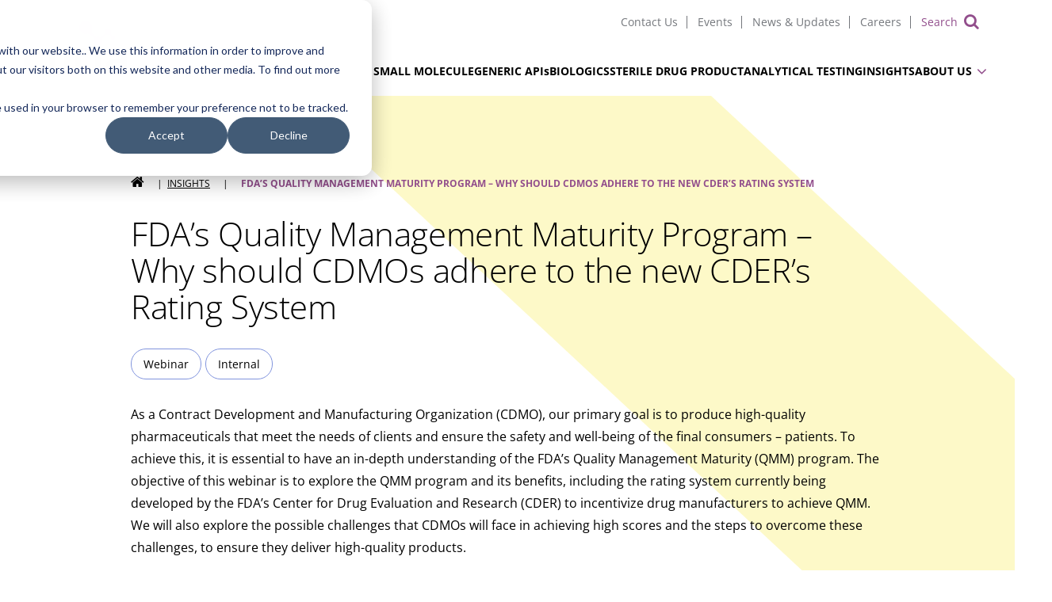

--- FILE ---
content_type: text/html; charset=UTF-8
request_url: https://curiaglobal.com/insights/fdas-quality-management-maturity-program-why-should-cdmos-adhere-to-the-new-cders-rati/
body_size: 30483
content:
<!DOCTYPE html>
<html class="no-js" lang="en-US">
<head>
    <!-- start reCAPTCHA UPDATED 4/14 -->
    <script src="https://www.google.com/recaptcha/api.js"></script>
    <script>
        function timestamp() { var response = document.getElementById("g-recaptcha-response"); if (response == null || response.value.trim() == "") {var elems = JSON.parse(document.getElementsByName("captcha_settings")[0].value);elems["ts"] = JSON.stringify(new Date().getTime());document.getElementsByName("captcha_settings")[0].value = JSON.stringify(elems); } } setInterval(timestamp, 500);
    </script>
    <!-- end reCAPTCHA -->   
	<meta charset="UTF-8" />
	<meta name="designer" content="https://www.emagine.com" />
	<meta name="viewport" content="width=device-width, initial-scale=1">
	<meta name="format-detection" content="telephone=no">
	<!-- Google Search Console Scripts -->
	<meta name="google-site-verification" content="MH7RgjLOYGxo2tTyWo7cY6L7ZsZXcTFALTX7XKxALXE" />
	<meta name="google-site-verification" content="a9soLAz10Z6JLcUjWwdtXUxTlFWnhCUF6UUKHWyMKsA" />
	<meta name="google-site-verification" content="zbMlDEeuUSfJNgjEzmKJyH30rwKcJg0hH9skGIbUaI0" />

	<!-- xml sitemap -->
	<link rel="sitemap" href="https://curiaglobal.com/sitemap_index.xml" />
	
   <!-- Marketo Munchkin Script -->
	<script type="text/javascript">
(function() {
  var didInit = false;
  function initMunchkin() {
    if(didInit === false) {
      didInit = true;
      Munchkin.init('882-OIU-683');
    }
  }
  var s = document.createElement('script');
  s.type = 'text/javascript';
  s.async = true;
  s.src = '//munchkin.marketo.net/munchkin.js';
  s.onreadystatechange = function() {
    if (this.readyState == 'complete' || this.readyState == 'loaded') {
      initMunchkin();
    }
  };
  s.onload = initMunchkin;
  document.getElementsByTagName('head')[0].appendChild(s);
})();
</script>
	<script type="text/javascript" src="https://cdn.bizible.com/scripts/bizible.js" async=""></script>

	<!--MS Clarity Script-->
	<script type="text/javascript">
	(function(c,l,a,r,i,t,y){
		c[a]=c[a]||function(){(c[a].q=c[a].q||[]).push(arguments)};
		t=l.createElement(r);t.async=1;t.src="https://www.clarity.ms/tag/"+i;
		y=l.getElementsByTagName(r)[0];y.parentNode.insertBefore(t,y);
	})(window, document, "clarity", "script", "frtba5p28f");
	</script><!--end MS Clarity-->

	<meta name='robots' content='index, follow, max-image-preview:large, max-snippet:-1, max-video-preview:-1' />
		<script id="em-head-js">document.documentElement.classList.remove("no-js"),document.cookie.indexOf("emFontsLoaded=true")>=0&&document.documentElement.classList.add("fonts-loaded"),document.addEventListener("DOMContentLoaded",(function(){const e=navigator.userAgent.toLowerCase(),o=[];e.match(/iphone|ipad/)?o.push("ios"):e.match(/android/)?o.push("android"):e.match(/macintosh/)?o.push("osx"):e.match(/windows/)?o.push("windows"):e.match(/linux/)&&o.push("linux"),window.MSInputMethodContext&&document.documentMode?o.push("ie"):e.match(/edge/)?o.push("edge"):e.match(/chrome/)?o.push("chrome"):e.match(/firefox/)?o.push("gecko","firefox"):e.match(/safari/)&&o.push("safari"),document.body.className+=" "+o.join(" ")}));</script>
		<script type="text/javascript" async src="https://play.vidyard.com/embed/v4.js"></script>
		
	<!-- This site is optimized with the Yoast SEO Premium plugin v26.7 (Yoast SEO v26.7) - https://yoast.com/wordpress/plugins/seo/ -->
	<title>FDA&#039;s Quality Management Maturity Program – Why should CDMOs adhere to the new CDER&#039;s Rating System | Curia</title>
	<link rel="canonical" href="https://curiaglobal.com/insights/fdas-quality-management-maturity-program-why-should-cdmos-adhere-to-the-new-cders-rati/" />
	<meta property="og:locale" content="en_US" />
	<meta property="og:type" content="article" />
	<meta property="og:title" content="FDA&#039;s Quality Management Maturity Program – Why should CDMOs adhere to the new CDER&#039;s Rating System" />
	<meta property="og:url" content="https://curiaglobal.com/insights/fdas-quality-management-maturity-program-why-should-cdmos-adhere-to-the-new-cders-rati/" />
	<meta property="og:site_name" content="Curia" />
	<meta property="article:publisher" content="https://www.facebook.com/CuriaCDMO" />
	<meta property="article:modified_time" content="2024-11-27T09:12:29+00:00" />
	<meta property="og:image" content="https://curiaglobal.com/wp-content/uploads/2024/08/WEBINAR-2048x1212-1.png" />
	<meta property="og:image:width" content="2048" />
	<meta property="og:image:height" content="1212" />
	<meta property="og:image:type" content="image/png" />
	<meta name="twitter:card" content="summary_large_image" />
	<meta name="twitter:site" content="@CuriaCDMO" />
	<meta name="twitter:label1" content="Est. reading time" />
	<meta name="twitter:data1" content="2 minutes" />
	<!-- / Yoast SEO Premium plugin. -->


		<!-- Google Tag Manager -->
		<script>(function(w,d,s,l,i){w[l]=w[l]||[];w[l].push({'gtm.start':
		new Date().getTime(),event:'gtm.js'});var f=d.getElementsByTagName(s)[0],
		j=d.createElement(s),dl=l!='dataLayer'?'&l='+l:'';j.async=true;j.src=
		'https://www.googletagmanager.com/gtm.js?id='+i+dl;f.parentNode.insertBefore(j,f);
		})(window,document,'script','dataLayer','GTM-KNQK6J28');</script>
		<!-- End Google Tag Manager -->
		<link rel='dns-prefetch' href='//js.hs-scripts.com' />
<link rel='dns-prefetch' href='//use.typekit.net' />
<link rel="alternate" type="application/rss+xml" title="Curia &raquo; Feed" href="https://curiaglobal.com/feed/" />
<link rel="alternate" type="application/rss+xml" title="Curia &raquo; Comments Feed" href="https://curiaglobal.com/comments/feed/" />
<link rel="alternate" title="oEmbed (JSON)" type="application/json+oembed" href="https://curiaglobal.com/wp-json/oembed/1.0/embed?url=https%3A%2F%2Fcuriaglobal.com%2Finsights%2Ffdas-quality-management-maturity-program-why-should-cdmos-adhere-to-the-new-cders-rati%2F" />
<link rel="alternate" title="oEmbed (XML)" type="text/xml+oembed" href="https://curiaglobal.com/wp-json/oembed/1.0/embed?url=https%3A%2F%2Fcuriaglobal.com%2Finsights%2Ffdas-quality-management-maturity-program-why-should-cdmos-adhere-to-the-new-cders-rati%2F&#038;format=xml" />
<style id='wp-img-auto-sizes-contain-inline-css'>
img:is([sizes=auto i],[sizes^="auto," i]){contain-intrinsic-size:3000px 1500px}
/*# sourceURL=wp-img-auto-sizes-contain-inline-css */
</style>
<style id='wp-emoji-styles-inline-css'>

	img.wp-smiley, img.emoji {
		display: inline !important;
		border: none !important;
		box-shadow: none !important;
		height: 1em !important;
		width: 1em !important;
		margin: 0 0.07em !important;
		vertical-align: -0.1em !important;
		background: none !important;
		padding: 0 !important;
	}
/*# sourceURL=wp-emoji-styles-inline-css */
</style>
<style id='global-styles-inline-css'>
:root{--wp--preset--aspect-ratio--square: 1;--wp--preset--aspect-ratio--4-3: 4/3;--wp--preset--aspect-ratio--3-4: 3/4;--wp--preset--aspect-ratio--3-2: 3/2;--wp--preset--aspect-ratio--2-3: 2/3;--wp--preset--aspect-ratio--16-9: 16/9;--wp--preset--aspect-ratio--9-16: 9/16;--wp--preset--color--black: #000000;--wp--preset--color--cyan-bluish-gray: #abb8c3;--wp--preset--color--white: #ffffff;--wp--preset--color--pale-pink: #f78da7;--wp--preset--color--vivid-red: #cf2e2e;--wp--preset--color--luminous-vivid-orange: #ff6900;--wp--preset--color--luminous-vivid-amber: #fcb900;--wp--preset--color--light-green-cyan: #7bdcb5;--wp--preset--color--vivid-green-cyan: #00d084;--wp--preset--color--pale-cyan-blue: #8ed1fc;--wp--preset--color--vivid-cyan-blue: #0693e3;--wp--preset--color--vivid-purple: #9b51e0;--wp--preset--color--1: #924E8C;--wp--preset--color--1-d: #502B4D;--wp--preset--color--2: #F7EA48;--wp--preset--color--2-d: #B5B057;--wp--preset--color--3: #8194DD;--wp--preset--color--3-d: #47517A;--wp--preset--color--4: #41273B;--wp--preset--color--4-d: #241520;--wp--preset--color--gray: #B6B9BE;--wp--preset--color--gray-d: #A4A8AE;--wp--preset--color--gray-xd: #95999E;--wp--preset--color--gray-xxd: #74777C;--wp--preset--color--gray-xxxd: #5A5C60;--wp--preset--color--gray-l: #C2C5C9;--wp--preset--color--gray-xl: #D5D7DA;--wp--preset--color--gray-xxl: #EBE8EC;--wp--preset--color--gray-xxxl: #F6F6F7;--wp--preset--color--1-g: linear-gradient(270deg, #50004F 3.26%, #A556A4 96.49%);--wp--preset--gradient--vivid-cyan-blue-to-vivid-purple: linear-gradient(135deg,rgb(6,147,227) 0%,rgb(155,81,224) 100%);--wp--preset--gradient--light-green-cyan-to-vivid-green-cyan: linear-gradient(135deg,rgb(122,220,180) 0%,rgb(0,208,130) 100%);--wp--preset--gradient--luminous-vivid-amber-to-luminous-vivid-orange: linear-gradient(135deg,rgb(252,185,0) 0%,rgb(255,105,0) 100%);--wp--preset--gradient--luminous-vivid-orange-to-vivid-red: linear-gradient(135deg,rgb(255,105,0) 0%,rgb(207,46,46) 100%);--wp--preset--gradient--very-light-gray-to-cyan-bluish-gray: linear-gradient(135deg,rgb(238,238,238) 0%,rgb(169,184,195) 100%);--wp--preset--gradient--cool-to-warm-spectrum: linear-gradient(135deg,rgb(74,234,220) 0%,rgb(151,120,209) 20%,rgb(207,42,186) 40%,rgb(238,44,130) 60%,rgb(251,105,98) 80%,rgb(254,248,76) 100%);--wp--preset--gradient--blush-light-purple: linear-gradient(135deg,rgb(255,206,236) 0%,rgb(152,150,240) 100%);--wp--preset--gradient--blush-bordeaux: linear-gradient(135deg,rgb(254,205,165) 0%,rgb(254,45,45) 50%,rgb(107,0,62) 100%);--wp--preset--gradient--luminous-dusk: linear-gradient(135deg,rgb(255,203,112) 0%,rgb(199,81,192) 50%,rgb(65,88,208) 100%);--wp--preset--gradient--pale-ocean: linear-gradient(135deg,rgb(255,245,203) 0%,rgb(182,227,212) 50%,rgb(51,167,181) 100%);--wp--preset--gradient--electric-grass: linear-gradient(135deg,rgb(202,248,128) 0%,rgb(113,206,126) 100%);--wp--preset--gradient--midnight: linear-gradient(135deg,rgb(2,3,129) 0%,rgb(40,116,252) 100%);--wp--preset--gradient--1-to-1-l-vertical: linear-gradient(to bottom, var(--wp--preset--color--1) 0%, var(--wp--preset--color--1-l) 100%);--wp--preset--font-size--small: var(--em--font-size--sm);--wp--preset--font-size--medium: var(--em--font-size--md);--wp--preset--font-size--large: var(--em--font-size--lg);--wp--preset--font-size--x-large: var(--em--font-size--xl);--wp--preset--font-family--primary: OpenSans, sans-serif;--wp--preset--spacing--20: 0.44rem;--wp--preset--spacing--30: 0.67rem;--wp--preset--spacing--40: 1rem;--wp--preset--spacing--50: 1.5rem;--wp--preset--spacing--60: 2.25rem;--wp--preset--spacing--70: 3.38rem;--wp--preset--spacing--80: 5.06rem;--wp--preset--spacing--xs: var(--em--gap--xs);--wp--preset--spacing--sm: var(--em--gap--sm);--wp--preset--spacing--md: var(--em--gap--md);--wp--preset--spacing--lg: var(--em--gap--lg);--wp--preset--spacing--xl: var(--em--gap--xl);--wp--preset--shadow--natural: 6px 6px 9px rgba(0, 0, 0, 0.2);--wp--preset--shadow--deep: 12px 12px 50px rgba(0, 0, 0, 0.4);--wp--preset--shadow--sharp: 6px 6px 0px rgba(0, 0, 0, 0.2);--wp--preset--shadow--outlined: 6px 6px 0px -3px rgb(255, 255, 255), 6px 6px rgb(0, 0, 0);--wp--preset--shadow--crisp: 6px 6px 0px rgb(0, 0, 0);}.wp-block-emagine-button{--wp--preset--color--purple: #924E8C;--wp--preset--color--yellow: #F7EA48;--wp--preset--color--white: #ffffff;--wp--preset--color--black: #000000;}:root { --wp--style--global--content-size: var(--em--width--default);--wp--style--global--wide-size: var(--em--width--wide); }:where(body) { margin: 0; }.wp-site-blocks { padding-top: var(--wp--style--root--padding-top); padding-bottom: var(--wp--style--root--padding-bottom); }.has-global-padding { padding-right: var(--wp--style--root--padding-right); padding-left: var(--wp--style--root--padding-left); }.has-global-padding > .alignfull { margin-right: calc(var(--wp--style--root--padding-right) * -1); margin-left: calc(var(--wp--style--root--padding-left) * -1); }.has-global-padding :where(:not(.alignfull.is-layout-flow) > .has-global-padding:not(.wp-block-block, .alignfull)) { padding-right: 0; padding-left: 0; }.has-global-padding :where(:not(.alignfull.is-layout-flow) > .has-global-padding:not(.wp-block-block, .alignfull)) > .alignfull { margin-left: 0; margin-right: 0; }.wp-site-blocks > .alignleft { float: left; margin-right: 2em; }.wp-site-blocks > .alignright { float: right; margin-left: 2em; }.wp-site-blocks > .aligncenter { justify-content: center; margin-left: auto; margin-right: auto; }:where(.wp-site-blocks) > * { margin-block-start: 24px; margin-block-end: 0; }:where(.wp-site-blocks) > :first-child { margin-block-start: 0; }:where(.wp-site-blocks) > :last-child { margin-block-end: 0; }:root { --wp--style--block-gap: 24px; }:root :where(.is-layout-flow) > :first-child{margin-block-start: 0;}:root :where(.is-layout-flow) > :last-child{margin-block-end: 0;}:root :where(.is-layout-flow) > *{margin-block-start: 24px;margin-block-end: 0;}:root :where(.is-layout-constrained) > :first-child{margin-block-start: 0;}:root :where(.is-layout-constrained) > :last-child{margin-block-end: 0;}:root :where(.is-layout-constrained) > *{margin-block-start: 24px;margin-block-end: 0;}:root :where(.is-layout-flex){gap: 24px;}:root :where(.is-layout-grid){gap: 24px;}.is-layout-flow > .alignleft{float: left;margin-inline-start: 0;margin-inline-end: 2em;}.is-layout-flow > .alignright{float: right;margin-inline-start: 2em;margin-inline-end: 0;}.is-layout-flow > .aligncenter{margin-left: auto !important;margin-right: auto !important;}.is-layout-constrained > .alignleft{float: left;margin-inline-start: 0;margin-inline-end: 2em;}.is-layout-constrained > .alignright{float: right;margin-inline-start: 2em;margin-inline-end: 0;}.is-layout-constrained > .aligncenter{margin-left: auto !important;margin-right: auto !important;}.is-layout-constrained > :where(:not(.alignleft):not(.alignright):not(.alignfull)){max-width: var(--wp--style--global--content-size);margin-left: auto !important;margin-right: auto !important;}.is-layout-constrained > .alignwide{max-width: var(--wp--style--global--wide-size);}body .is-layout-flex{display: flex;}.is-layout-flex{flex-wrap: wrap;align-items: center;}.is-layout-flex > :is(*, div){margin: 0;}body .is-layout-grid{display: grid;}.is-layout-grid > :is(*, div){margin: 0;}body{--wp--style--root--padding-top: 0px;--wp--style--root--padding-right: 0px;--wp--style--root--padding-bottom: 0px;--wp--style--root--padding-left: 0px;}a:where(:not(.wp-element-button)){text-decoration: underline;}:root :where(.wp-element-button, .wp-block-button__link){background-color: #32373c;border-width: 0;color: #fff;font-family: inherit;font-size: inherit;font-style: inherit;font-weight: inherit;letter-spacing: inherit;line-height: inherit;padding-top: calc(0.667em + 2px);padding-right: calc(1.333em + 2px);padding-bottom: calc(0.667em + 2px);padding-left: calc(1.333em + 2px);text-decoration: none;text-transform: inherit;}.has-black-color{color: var(--wp--preset--color--black) !important;}.has-cyan-bluish-gray-color{color: var(--wp--preset--color--cyan-bluish-gray) !important;}.has-white-color{color: var(--wp--preset--color--white) !important;}.has-pale-pink-color{color: var(--wp--preset--color--pale-pink) !important;}.has-vivid-red-color{color: var(--wp--preset--color--vivid-red) !important;}.has-luminous-vivid-orange-color{color: var(--wp--preset--color--luminous-vivid-orange) !important;}.has-luminous-vivid-amber-color{color: var(--wp--preset--color--luminous-vivid-amber) !important;}.has-light-green-cyan-color{color: var(--wp--preset--color--light-green-cyan) !important;}.has-vivid-green-cyan-color{color: var(--wp--preset--color--vivid-green-cyan) !important;}.has-pale-cyan-blue-color{color: var(--wp--preset--color--pale-cyan-blue) !important;}.has-vivid-cyan-blue-color{color: var(--wp--preset--color--vivid-cyan-blue) !important;}.has-vivid-purple-color{color: var(--wp--preset--color--vivid-purple) !important;}.has-1-color{color: var(--wp--preset--color--1) !important;}.has-1-d-color{color: var(--wp--preset--color--1-d) !important;}.has-2-color{color: var(--wp--preset--color--2) !important;}.has-2-d-color{color: var(--wp--preset--color--2-d) !important;}.has-3-color{color: var(--wp--preset--color--3) !important;}.has-3-d-color{color: var(--wp--preset--color--3-d) !important;}.has-4-color{color: var(--wp--preset--color--4) !important;}.has-4-d-color{color: var(--wp--preset--color--4-d) !important;}.has-gray-color{color: var(--wp--preset--color--gray) !important;}.has-gray-d-color{color: var(--wp--preset--color--gray-d) !important;}.has-gray-xd-color{color: var(--wp--preset--color--gray-xd) !important;}.has-gray-xxd-color{color: var(--wp--preset--color--gray-xxd) !important;}.has-gray-xxxd-color{color: var(--wp--preset--color--gray-xxxd) !important;}.has-gray-l-color{color: var(--wp--preset--color--gray-l) !important;}.has-gray-xl-color{color: var(--wp--preset--color--gray-xl) !important;}.has-gray-xxl-color{color: var(--wp--preset--color--gray-xxl) !important;}.has-gray-xxxl-color{color: var(--wp--preset--color--gray-xxxl) !important;}.has-1-g-color{color: var(--wp--preset--color--1-g) !important;}.has-black-background-color{background-color: var(--wp--preset--color--black) !important;}.has-cyan-bluish-gray-background-color{background-color: var(--wp--preset--color--cyan-bluish-gray) !important;}.has-white-background-color{background-color: var(--wp--preset--color--white) !important;}.has-pale-pink-background-color{background-color: var(--wp--preset--color--pale-pink) !important;}.has-vivid-red-background-color{background-color: var(--wp--preset--color--vivid-red) !important;}.has-luminous-vivid-orange-background-color{background-color: var(--wp--preset--color--luminous-vivid-orange) !important;}.has-luminous-vivid-amber-background-color{background-color: var(--wp--preset--color--luminous-vivid-amber) !important;}.has-light-green-cyan-background-color{background-color: var(--wp--preset--color--light-green-cyan) !important;}.has-vivid-green-cyan-background-color{background-color: var(--wp--preset--color--vivid-green-cyan) !important;}.has-pale-cyan-blue-background-color{background-color: var(--wp--preset--color--pale-cyan-blue) !important;}.has-vivid-cyan-blue-background-color{background-color: var(--wp--preset--color--vivid-cyan-blue) !important;}.has-vivid-purple-background-color{background-color: var(--wp--preset--color--vivid-purple) !important;}.has-1-background-color{background-color: var(--wp--preset--color--1) !important;}.has-1-d-background-color{background-color: var(--wp--preset--color--1-d) !important;}.has-2-background-color{background-color: var(--wp--preset--color--2) !important;}.has-2-d-background-color{background-color: var(--wp--preset--color--2-d) !important;}.has-3-background-color{background-color: var(--wp--preset--color--3) !important;}.has-3-d-background-color{background-color: var(--wp--preset--color--3-d) !important;}.has-4-background-color{background-color: var(--wp--preset--color--4) !important;}.has-4-d-background-color{background-color: var(--wp--preset--color--4-d) !important;}.has-gray-background-color{background-color: var(--wp--preset--color--gray) !important;}.has-gray-d-background-color{background-color: var(--wp--preset--color--gray-d) !important;}.has-gray-xd-background-color{background-color: var(--wp--preset--color--gray-xd) !important;}.has-gray-xxd-background-color{background-color: var(--wp--preset--color--gray-xxd) !important;}.has-gray-xxxd-background-color{background-color: var(--wp--preset--color--gray-xxxd) !important;}.has-gray-l-background-color{background-color: var(--wp--preset--color--gray-l) !important;}.has-gray-xl-background-color{background-color: var(--wp--preset--color--gray-xl) !important;}.has-gray-xxl-background-color{background-color: var(--wp--preset--color--gray-xxl) !important;}.has-gray-xxxl-background-color{background-color: var(--wp--preset--color--gray-xxxl) !important;}.has-1-g-background-color{background-color: var(--wp--preset--color--1-g) !important;}.has-black-border-color{border-color: var(--wp--preset--color--black) !important;}.has-cyan-bluish-gray-border-color{border-color: var(--wp--preset--color--cyan-bluish-gray) !important;}.has-white-border-color{border-color: var(--wp--preset--color--white) !important;}.has-pale-pink-border-color{border-color: var(--wp--preset--color--pale-pink) !important;}.has-vivid-red-border-color{border-color: var(--wp--preset--color--vivid-red) !important;}.has-luminous-vivid-orange-border-color{border-color: var(--wp--preset--color--luminous-vivid-orange) !important;}.has-luminous-vivid-amber-border-color{border-color: var(--wp--preset--color--luminous-vivid-amber) !important;}.has-light-green-cyan-border-color{border-color: var(--wp--preset--color--light-green-cyan) !important;}.has-vivid-green-cyan-border-color{border-color: var(--wp--preset--color--vivid-green-cyan) !important;}.has-pale-cyan-blue-border-color{border-color: var(--wp--preset--color--pale-cyan-blue) !important;}.has-vivid-cyan-blue-border-color{border-color: var(--wp--preset--color--vivid-cyan-blue) !important;}.has-vivid-purple-border-color{border-color: var(--wp--preset--color--vivid-purple) !important;}.has-1-border-color{border-color: var(--wp--preset--color--1) !important;}.has-1-d-border-color{border-color: var(--wp--preset--color--1-d) !important;}.has-2-border-color{border-color: var(--wp--preset--color--2) !important;}.has-2-d-border-color{border-color: var(--wp--preset--color--2-d) !important;}.has-3-border-color{border-color: var(--wp--preset--color--3) !important;}.has-3-d-border-color{border-color: var(--wp--preset--color--3-d) !important;}.has-4-border-color{border-color: var(--wp--preset--color--4) !important;}.has-4-d-border-color{border-color: var(--wp--preset--color--4-d) !important;}.has-gray-border-color{border-color: var(--wp--preset--color--gray) !important;}.has-gray-d-border-color{border-color: var(--wp--preset--color--gray-d) !important;}.has-gray-xd-border-color{border-color: var(--wp--preset--color--gray-xd) !important;}.has-gray-xxd-border-color{border-color: var(--wp--preset--color--gray-xxd) !important;}.has-gray-xxxd-border-color{border-color: var(--wp--preset--color--gray-xxxd) !important;}.has-gray-l-border-color{border-color: var(--wp--preset--color--gray-l) !important;}.has-gray-xl-border-color{border-color: var(--wp--preset--color--gray-xl) !important;}.has-gray-xxl-border-color{border-color: var(--wp--preset--color--gray-xxl) !important;}.has-gray-xxxl-border-color{border-color: var(--wp--preset--color--gray-xxxl) !important;}.has-1-g-border-color{border-color: var(--wp--preset--color--1-g) !important;}.has-vivid-cyan-blue-to-vivid-purple-gradient-background{background: var(--wp--preset--gradient--vivid-cyan-blue-to-vivid-purple) !important;}.has-light-green-cyan-to-vivid-green-cyan-gradient-background{background: var(--wp--preset--gradient--light-green-cyan-to-vivid-green-cyan) !important;}.has-luminous-vivid-amber-to-luminous-vivid-orange-gradient-background{background: var(--wp--preset--gradient--luminous-vivid-amber-to-luminous-vivid-orange) !important;}.has-luminous-vivid-orange-to-vivid-red-gradient-background{background: var(--wp--preset--gradient--luminous-vivid-orange-to-vivid-red) !important;}.has-very-light-gray-to-cyan-bluish-gray-gradient-background{background: var(--wp--preset--gradient--very-light-gray-to-cyan-bluish-gray) !important;}.has-cool-to-warm-spectrum-gradient-background{background: var(--wp--preset--gradient--cool-to-warm-spectrum) !important;}.has-blush-light-purple-gradient-background{background: var(--wp--preset--gradient--blush-light-purple) !important;}.has-blush-bordeaux-gradient-background{background: var(--wp--preset--gradient--blush-bordeaux) !important;}.has-luminous-dusk-gradient-background{background: var(--wp--preset--gradient--luminous-dusk) !important;}.has-pale-ocean-gradient-background{background: var(--wp--preset--gradient--pale-ocean) !important;}.has-electric-grass-gradient-background{background: var(--wp--preset--gradient--electric-grass) !important;}.has-midnight-gradient-background{background: var(--wp--preset--gradient--midnight) !important;}.has-1-to-1-l-vertical-gradient-background{background: var(--wp--preset--gradient--1-to-1-l-vertical) !important;}.has-small-font-size{font-size: var(--wp--preset--font-size--small) !important;}.has-medium-font-size{font-size: var(--wp--preset--font-size--medium) !important;}.has-large-font-size{font-size: var(--wp--preset--font-size--large) !important;}.has-x-large-font-size{font-size: var(--wp--preset--font-size--x-large) !important;}.has-primary-font-family{font-family: var(--wp--preset--font-family--primary) !important;}.wp-block-emagine-button.has-purple-color{color: var(--wp--preset--color--purple) !important;}.wp-block-emagine-button.has-yellow-color{color: var(--wp--preset--color--yellow) !important;}.wp-block-emagine-button.has-white-color{color: var(--wp--preset--color--white) !important;}.wp-block-emagine-button.has-black-color{color: var(--wp--preset--color--black) !important;}.wp-block-emagine-button.has-purple-background-color{background-color: var(--wp--preset--color--purple) !important;}.wp-block-emagine-button.has-yellow-background-color{background-color: var(--wp--preset--color--yellow) !important;}.wp-block-emagine-button.has-white-background-color{background-color: var(--wp--preset--color--white) !important;}.wp-block-emagine-button.has-black-background-color{background-color: var(--wp--preset--color--black) !important;}.wp-block-emagine-button.has-purple-border-color{border-color: var(--wp--preset--color--purple) !important;}.wp-block-emagine-button.has-yellow-border-color{border-color: var(--wp--preset--color--yellow) !important;}.wp-block-emagine-button.has-white-border-color{border-color: var(--wp--preset--color--white) !important;}.wp-block-emagine-button.has-black-border-color{border-color: var(--wp--preset--color--black) !important;}
/*# sourceURL=global-styles-inline-css */
</style>
<link rel='stylesheet' id='em-main-css-css' href='https://curiaglobal.com/wp-content/themes/curia/dist/css/main.css?ver=d6141e7be4e41dd809c1' media='all' />
<link rel='stylesheet' id='dashicons-css' href='https://curiaglobal.com/wp-includes/css/dashicons.min.css?ver=6.9' media='all' />
<link rel='stylesheet' id='bree-font-css' href='https://use.typekit.net/lwr5wmq.css?ver=6.9' media='all' />
<script src="https://curiaglobal.com/wp-includes/js/jquery/jquery.min.js?ver=3.7.1" id="jquery-core-js"></script>
<script src="https://curiaglobal.com/wp-includes/js/jquery/jquery-migrate.min.js?ver=3.4.1" id="jquery-migrate-js"></script>
<link rel="https://api.w.org/" href="https://curiaglobal.com/wp-json/" /><link rel="alternate" title="JSON" type="application/json" href="https://curiaglobal.com/wp-json/wp/v2/em_insight/2375" /><link rel='shortlink' href='https://curiaglobal.com/?p=2375' />

<link rel='stylesheet' id='5105-css' href='//curiaglobal.com/wp-content/uploads/custom-css-js/5105.css?v=7511' media='all' />
<!-- start Simple Custom CSS and JS -->
<style>
body.home .card-grid-wrapper .card__link-text.is-style-arrow-right {
	display:none;
}
body.home .card-grid-wrapper .card__media {
	margin:1.25rem auto 0 auto;
}
body.home .em-hero-block .card__body {
  padding-top: 1.25rem !important;
  padding-right: 20px;
  padding-left: 30px;
}</style>
<!-- end Simple Custom CSS and JS -->
			<!-- DO NOT COPY THIS SNIPPET! Start of Page Analytics Tracking for HubSpot WordPress plugin v11.3.37-->
			<script class="hsq-set-content-id" data-content-id="blog-post">
				var _hsq = _hsq || [];
				_hsq.push(["setContentType", "blog-post"]);
			</script>
			<!-- DO NOT COPY THIS SNIPPET! End of Page Analytics Tracking for HubSpot WordPress plugin -->
							<style>
												.has-1-background-color:not(.btn) { color: #fff; }
														.has-1-d-background-color:not(.btn) { color: #fff; }
														.has-3-d-background-color:not(.btn) { color: #fff; }
														.has-4-background-color:not(.btn) { color: #fff; }
														.has-4-d-background-color:not(.btn) { color: #fff; }
														.has-gray-xxd-background-color:not(.btn) { color: #fff; }
														.has-gray-xxxd-background-color:not(.btn) { color: #fff; }
														.has-black-background-color:not(.btn) { color: #fff; }
														.has-1-g-background-color:not(.btn) { color: #fff; }
											</style>
				<style class='wp-fonts-local'>
@font-face{font-family:OpenSans;font-style:normal;font-weight:100;font-display:swap;src:url('https://curiaglobal.com/wp-content/themes/curia/fonts/open-sans/OpenSans-Light.woff2') format('woff2');}
@font-face{font-family:OpenSans;font-style:normal;font-weight:400;font-display:swap;src:url('https://curiaglobal.com/wp-content/themes/curia/fonts/open-sans/OpenSans-Regular.woff2') format('woff2');}
@font-face{font-family:OpenSans;font-style:normal;font-weight:500;font-display:swap;src:url('https://curiaglobal.com/wp-content/themes/curia/fonts/open-sans/OpenSans-Medium.woff2') format('woff2');}
@font-face{font-family:OpenSans;font-style:normal;font-weight:600;font-display:swap;src:url('https://curiaglobal.com/wp-content/themes/curia/fonts/open-sans/OpenSans-SemiBold.woff2') format('woff2');}
@font-face{font-family:OpenSans;font-style:normal;font-weight:700;font-display:swap;src:url('https://curiaglobal.com/wp-content/themes/curia/fonts/open-sans/OpenSans-Bold.woff2') format('woff2');}
@font-face{font-family:OpenSans;font-style:normal;font-weight:800;font-display:swap;src:url('https://curiaglobal.com/wp-content/themes/curia/fonts/open-sans/OpenSans-ExtraBold.woff2') format('woff2');}
</style>
<link rel="icon" href="https://curiaglobal.com/wp-content/uploads/2024/11/cropped-Favicon-32x32.png" sizes="32x32" />
<link rel="icon" href="https://curiaglobal.com/wp-content/uploads/2024/11/cropped-Favicon-192x192.png" sizes="192x192" />
<link rel="apple-touch-icon" href="https://curiaglobal.com/wp-content/uploads/2024/11/cropped-Favicon-180x180.png" />
<meta name="msapplication-TileImage" content="https://curiaglobal.com/wp-content/uploads/2024/11/cropped-Favicon-270x270.png" />
</head>
<body data-rsssl=1 class="wp-singular em_insight-template-default single single-em_insight postid-2375 wp-custom-logo wp-embed-responsive wp-theme-curia interior">
			<!-- Google Tag Manager (noscript) -->
		<noscript><iframe src="https://www.googletagmanager.com/ns.html?id=GTM-KNQK6J28"
		height="0" width="0" style="display:none;visibility:hidden"></iframe></noscript>
		<!-- End Google Tag Manager (noscript) -->
			<div class="site"> <!-- Starting .site wrapper tag -->
		<a class="skip-to-content" href="#main-content">Skip to content</a>
		<header id="js-site-header" class="site-header sticky" role="banner">
			<div class="site-header__inner alignwide">
				
<div class="custom-logo-wrapper">
	
		<a href="https://curiaglobal.com" class="custom-logo-link custom-logo-link--svg" rel="home">
			<span class="screen-reader-text">Curia</span>
												<div class="custom-logo-link__desktop">
										<div class="em-image">
					<div class="em-image__ratio" style="padding-top:53.4351145038%;">
				<?xml version="1.0"?><html><body data-rsssl=1><svg xmlns="http://www.w3.org/2000/svg" width="131" height="70" viewbox="0 0 131 70" fill="none" class="">
<g id="69704db59d0d2-Group 10">
<path id="69704db59d0d2-Vector" d="M98.0059 37.5811H90.312V69.419H98.0059V37.5811Z" fill="black"></path>
<path id="69704db59d0d2-Vector_2" d="M32.204 58.8478V36.5623H39.3848V58.1894C39.3848 62.2646 42.5186 64.1457 45.4316 64.1457C48.7333 64.1457 51.3747 61.6552 51.3747 58.1894V36.5623H58.5554V59.5742C58.5554 65.9437 53.1991 69.9548 45.4316 69.9548C36.8811 69.9548 32.2021 66.4286 32.2021 58.8478" fill="black"></path>
<path id="69704db59d0d2-Vector_3" d="M75.7618 35.3754C79.2673 35.3698 81.5105 35.7697 84.8349 37.0225L83.1916 42.2713C81.8615 41.6826 78.3277 40.7544 76.3033 41.543C74.3807 42.2939 72.8865 43.5769 72.8865 47.1861V69.417H65.2944V47.054C65.2944 41.1468 67.2207 35.3886 75.7599 35.3735" fill="black"></path>
<path id="69704db59d0d2-Vector_4" d="M0 52.6802C0 39.4903 7.90901 35.0283 14.6124 35.0283C18.7254 35.0283 23.2176 36.3396 26.2552 41.2619L21.5102 45.3297C19.6744 42.7713 17.5877 41.2619 14.8671 41.2619C10.5013 41.2619 7.52601 44.8052 7.52601 52.3519C7.52601 59.1761 9.93154 63.7702 15.5614 63.7702C18.0292 63.7702 20.2442 62.9815 22.8365 61.0137L25.6835 66.2625C23.2157 68.3643 19.3556 70.0038 14.6747 70.0038C5.37707 70.0038 0 63.7721 0 52.6802Z" fill="black"></path>
<path id="69704db59d0d2-Vector_5" d="M113.437 18.7009C113.043 18.7009 112.666 18.7763 112.32 18.9197C111.751 18.2594 111.269 17.5821 110.918 16.8972C110.883 16.8198 110.728 16.501 110.722 16.1501C110.966 15.6143 111.107 15.0218 111.107 14.3917C111.107 12.0729 109.251 10.1881 106.96 10.1881C104.67 10.1881 102.813 12.071 102.813 14.3917C102.813 14.7879 102.859 15.1747 102.97 15.535C103.126 16.0539 102.804 16.5689 102.755 16.6425C102.315 17.301 101.745 17.9368 101.085 18.5443L101.079 18.5481C100.027 19.5084 98.9248 20.2366 97.8286 20.5461C97.7928 20.5555 97.223 20.6744 96.6249 20.6159C96.0476 20.5574 95.0514 20.297 94.9778 20.2895C93.8949 20.131 92.7761 20.2838 91.7535 20.7442C91.7478 20.7366 91.7384 20.7291 91.7308 20.7234C90.946 20.1348 90.1856 19.4159 89.4536 18.5971L89.4479 18.5914C88.0933 17.0689 87.0669 15.4765 86.6311 13.886C86.6179 13.8313 86.45 13.0106 86.5349 12.1409C86.616 11.3088 86.982 9.86362 86.9952 9.75797C87.3367 7.33357 86.6556 4.79219 84.9067 2.83004C83.2313 0.952779 80.9257 0 78.6146 0C76.5977 0 74.5751 0.722603 72.9545 2.19611L72.9318 2.20932C69.4773 5.39594 69.2 10.807 72.3375 14.3256C74.0865 16.2916 76.5203 17.2293 78.9277 17.1274C79.3277 17.1613 80.4918 16.9255 80.7088 16.8972C81.8125 16.7576 82.5143 16.9764 82.8238 17.1029C82.9219 17.1425 83.269 17.2915 83.403 17.3519C84.0331 17.6424 84.652 18.0368 85.2557 18.5103C85.3104 18.5518 86.9934 20.1197 87.3028 20.4687H87.3084C88.0405 21.2951 88.6725 22.146 89.1649 23.0044C87.7707 25.2232 87.9367 28.1909 89.7555 30.2418L89.763 30.2587C91.9648 32.7077 95.7061 32.9039 98.1343 30.6795C99.4946 29.4399 100.144 27.7117 100.074 26.0061C100.095 25.7231 99.9323 24.8949 99.9134 24.7421C99.8134 23.9572 99.9643 23.461 100.051 23.2421C100.081 23.1742 100.183 22.929 100.227 22.8346C100.666 21.8554 101.444 20.9159 102.41 20.031V20.0272C103.089 19.4065 103.791 18.8839 104.5 18.5103C104.604 18.4556 105.147 18.1802 105.609 18.3537C106.03 18.516 106.487 18.5858 106.964 18.5858C107.441 18.5858 107.892 18.5009 108.317 18.3537C108.822 18.4424 109.028 18.6198 109.071 18.6481C109.692 19.0744 110.285 19.6291 110.86 20.2649C110.649 20.6687 110.526 21.129 110.522 21.6196C110.515 23.244 111.807 24.5685 113.411 24.5779C115.016 24.5855 116.32 23.2761 116.331 21.6517C116.341 20.0291 115.047 18.7047 113.443 18.6952" fill="#A556A4"></path>
<path id="69704db59d0d2-Vector_6" d="M130.71 44.724C130.746 43.3108 130.572 42.0694 130.206 40.9921C128.868 37.0583 124.931 35.283 119.014 35.283C114.256 35.283 108.624 36.6376 106.213 37.6017L107.754 43.2089C110.568 42.1147 115.058 41.0826 117.807 41.0826C120.703 41.0826 122.814 42.1166 122.925 45.1315V49.5143C121.946 49.3275 119.163 49.2048 117.605 49.2048C110.052 49.2048 104.345 51.6292 104.345 59.476C104.345 67.3227 109.879 69.832 117.605 69.8886C123.306 69.932 127.98 69.2906 130.685 68.3736C130.625 63.9607 130.551 50.5293 130.708 44.724M122.925 64.8323C121.918 65.0832 120.422 65.3266 118.41 65.3266C111.892 65.3266 111.873 60.8759 111.796 59.4798C111.718 58.0855 112.281 53.7178 118.41 53.7178C120.422 53.7178 121.918 53.9593 122.925 54.2102V64.8323Z" fill="black"></path>
</g>
</svg>
</body></html>
				</div>
			</div>
								</div>
													<div class="custom-logo-link__mobile">
										<div class="em-image">
					<div class="em-image__ratio" style="padding-top:53.4351145038%;">
				<?xml version="1.0"?><html><body data-rsssl=1><svg xmlns="http://www.w3.org/2000/svg" width="131" height="70" viewbox="0 0 131 70" fill="none" class="">
<g id="69704db59d378-Group 10">
<path id="69704db59d378-Vector" d="M98.0059 37.5811H90.312V69.419H98.0059V37.5811Z" fill="black"></path>
<path id="69704db59d378-Vector_2" d="M32.204 58.8478V36.5623H39.3848V58.1894C39.3848 62.2646 42.5186 64.1457 45.4316 64.1457C48.7333 64.1457 51.3747 61.6552 51.3747 58.1894V36.5623H58.5554V59.5742C58.5554 65.9437 53.1991 69.9548 45.4316 69.9548C36.8811 69.9548 32.2021 66.4286 32.2021 58.8478" fill="black"></path>
<path id="69704db59d378-Vector_3" d="M75.7618 35.3754C79.2673 35.3698 81.5105 35.7697 84.8349 37.0225L83.1916 42.2713C81.8615 41.6826 78.3277 40.7544 76.3033 41.543C74.3807 42.2939 72.8865 43.5769 72.8865 47.1861V69.417H65.2944V47.054C65.2944 41.1468 67.2207 35.3886 75.7599 35.3735" fill="black"></path>
<path id="69704db59d378-Vector_4" d="M0 52.6802C0 39.4903 7.90901 35.0283 14.6124 35.0283C18.7254 35.0283 23.2176 36.3396 26.2552 41.2619L21.5102 45.3297C19.6744 42.7713 17.5877 41.2619 14.8671 41.2619C10.5013 41.2619 7.52601 44.8052 7.52601 52.3519C7.52601 59.1761 9.93154 63.7702 15.5614 63.7702C18.0292 63.7702 20.2442 62.9815 22.8365 61.0137L25.6835 66.2625C23.2157 68.3643 19.3556 70.0038 14.6747 70.0038C5.37707 70.0038 0 63.7721 0 52.6802Z" fill="black"></path>
<path id="69704db59d378-Vector_5" d="M113.437 18.7009C113.043 18.7009 112.666 18.7763 112.32 18.9197C111.751 18.2594 111.269 17.5821 110.918 16.8972C110.883 16.8198 110.728 16.501 110.722 16.1501C110.966 15.6143 111.107 15.0218 111.107 14.3917C111.107 12.0729 109.251 10.1881 106.96 10.1881C104.67 10.1881 102.813 12.071 102.813 14.3917C102.813 14.7879 102.859 15.1747 102.97 15.535C103.126 16.0539 102.804 16.5689 102.755 16.6425C102.315 17.301 101.745 17.9368 101.085 18.5443L101.079 18.5481C100.027 19.5084 98.9248 20.2366 97.8286 20.5461C97.7928 20.5555 97.223 20.6744 96.6249 20.6159C96.0476 20.5574 95.0514 20.297 94.9778 20.2895C93.8949 20.131 92.7761 20.2838 91.7535 20.7442C91.7478 20.7366 91.7384 20.7291 91.7308 20.7234C90.946 20.1348 90.1856 19.4159 89.4536 18.5971L89.4479 18.5914C88.0933 17.0689 87.0669 15.4765 86.6311 13.886C86.6179 13.8313 86.45 13.0106 86.5349 12.1409C86.616 11.3088 86.982 9.86362 86.9952 9.75797C87.3367 7.33357 86.6556 4.79219 84.9067 2.83004C83.2313 0.952779 80.9257 0 78.6146 0C76.5977 0 74.5751 0.722603 72.9545 2.19611L72.9318 2.20932C69.4773 5.39594 69.2 10.807 72.3375 14.3256C74.0865 16.2916 76.5203 17.2293 78.9277 17.1274C79.3277 17.1613 80.4918 16.9255 80.7088 16.8972C81.8125 16.7576 82.5143 16.9764 82.8238 17.1029C82.9219 17.1425 83.269 17.2915 83.403 17.3519C84.0331 17.6424 84.652 18.0368 85.2557 18.5103C85.3104 18.5518 86.9934 20.1197 87.3028 20.4687H87.3084C88.0405 21.2951 88.6725 22.146 89.1649 23.0044C87.7707 25.2232 87.9367 28.1909 89.7555 30.2418L89.763 30.2587C91.9648 32.7077 95.7061 32.9039 98.1343 30.6795C99.4946 29.4399 100.144 27.7117 100.074 26.0061C100.095 25.7231 99.9323 24.8949 99.9134 24.7421C99.8134 23.9572 99.9643 23.461 100.051 23.2421C100.081 23.1742 100.183 22.929 100.227 22.8346C100.666 21.8554 101.444 20.9159 102.41 20.031V20.0272C103.089 19.4065 103.791 18.8839 104.5 18.5103C104.604 18.4556 105.147 18.1802 105.609 18.3537C106.03 18.516 106.487 18.5858 106.964 18.5858C107.441 18.5858 107.892 18.5009 108.317 18.3537C108.822 18.4424 109.028 18.6198 109.071 18.6481C109.692 19.0744 110.285 19.6291 110.86 20.2649C110.649 20.6687 110.526 21.129 110.522 21.6196C110.515 23.244 111.807 24.5685 113.411 24.5779C115.016 24.5855 116.32 23.2761 116.331 21.6517C116.341 20.0291 115.047 18.7047 113.443 18.6952" fill="#A556A4"></path>
<path id="69704db59d378-Vector_6" d="M130.71 44.724C130.746 43.3108 130.572 42.0694 130.206 40.9921C128.868 37.0583 124.931 35.283 119.014 35.283C114.256 35.283 108.624 36.6376 106.213 37.6017L107.754 43.2089C110.568 42.1147 115.058 41.0826 117.807 41.0826C120.703 41.0826 122.814 42.1166 122.925 45.1315V49.5143C121.946 49.3275 119.163 49.2048 117.605 49.2048C110.052 49.2048 104.345 51.6292 104.345 59.476C104.345 67.3227 109.879 69.832 117.605 69.8886C123.306 69.932 127.98 69.2906 130.685 68.3736C130.625 63.9607 130.551 50.5293 130.708 44.724M122.925 64.8323C121.918 65.0832 120.422 65.3266 118.41 65.3266C111.892 65.3266 111.873 60.8759 111.796 59.4798C111.718 58.0855 112.281 53.7178 118.41 53.7178C120.422 53.7178 121.918 53.9593 122.925 54.2102V64.8323Z" fill="black"></path>
</g>
</svg>
</body></html>
				</div>
			</div>
								</div>
									</a>
		</div>

									<!-- Mobile Trigger: Navicon for toggling site-header__navigation into view. -->
					
	<button id="js-navicon" class="navicon no-button-style" aria-controls="site-header__navigation">
		<span class="screen-reader-text">Main Menu</span>
		<span id="js-navicon-trigger" class="navicon__trigger" aria-hidden="true"></span>
	</button>

					<!-- Site Navication: Contains all the site's navigation menus. Acts as nav-drawer in mobile. -->
					<nav id="js-site-navigation" class="site-header__navigation">
						<div class="site-header__navigation-inner">
							<div class="site-header__navigation-top">
								<!-- Utilities Menu -->
								<ul class="menu utility-menu"><li id="menu-item-4945" class="menu-item menu-item-type-post_type menu-item-object-page menu-item-4945"><a href="https://curiaglobal.com/contact-us/">Contact Us</a></li>
<li id="menu-item-3613" class="menu-item menu-item-type-post_type menu-item-object-page menu-item-3613"><a href="https://curiaglobal.com/about-us/events/">Events</a></li>
<li id="menu-item-2135" class="menu-item menu-item-type-post_type menu-item-object-page menu-item-2135"><a href="https://curiaglobal.com/about-us/news/">News &amp; Updates</a></li>
<li id="menu-item-43" class="menu-item menu-item-type-custom menu-item-object-custom menu-item-43"><a target="_blank" href="https://careers.curiaglobal.com/">Careers</a></li>
</ul>								<!-- Search form. -->
									<div class="search-form-wrapper">
		<link href="https://curiaglobal.com/" />
		<form method="get" class="search-form" action="https://curiaglobal.com/" url="https://curiaglobal.com/">
			<meta content="https://curiaglobal.com/?s={s}" />
			<div role="search" class="search-form__inner">
				<input
					id="search-form-69704db5a1439"
					type="text" class="search-field"
					placeholder="Search"
					name="s"
					title="Search for"
					autocomplete="off"
					required
				/>
				<button type="submit" class="search-submit">
					<span class="screen-reader-text">Search</span>
					<i class="fa fa-search"></i>
				</button>
							</div>
		</form>
	</div>
								</div>
							<!-- Main menu. -->
							<ul class="menu main-menu"><li id="menu-item-706" class="menu-item menu-item-type-post_type menu-item-object-page menu-item-has-children has-external-submenu menu-item-706"><a href="https://curiaglobal.com/small-molecule/" aria-haspopup="true" aria-expanded="false">Small Molecule</a><button class="menu-item__trigger" aria-expanded="false" aria-haspopup="true"><span class="screen-reader-text">Show submenu</span></button>
<ul class="sub-menu">
	<li id="menu-item-708" class="menu-item menu-item-type-post_type menu-item-object-page menu-item-has-children menu-item-708"><a href="https://curiaglobal.com/small-molecule/discovery/" aria-haspopup="true" aria-expanded="false">Discovery</a><button class="menu-item__trigger" aria-expanded="false" aria-haspopup="true"><span class="screen-reader-text">Show submenu</span></button>
	<ul class="sub-menu">
		<li id="menu-item-3954" class="menu-item menu-item-type-post_type menu-item-object-page menu-item-3954"><a href="https://curiaglobal.com/small-molecule/discovery/assay-development-and-screening/">Assay Development &amp; Screening</a></li>
		<li id="menu-item-3824" class="menu-item menu-item-type-post_type menu-item-object-page menu-item-3824"><a href="https://curiaglobal.com/small-molecule/discovery/cell-based-assay-development-and-testing/">Cell-Based Assay Development and Testing</a></li>
		<li id="menu-item-3392" class="menu-item menu-item-type-post_type menu-item-object-page menu-item-3392"><a href="https://curiaglobal.com/small-molecule/discovery/computer-aided-drug-design-cadd/">Computer Aided Drug Design (CADD)</a></li>
		<li id="menu-item-722" class="menu-item menu-item-type-post_type menu-item-object-page menu-item-722"><a href="https://curiaglobal.com/small-molecule/discovery/custom-synthesis/">Custom Synthesis</a></li>
		<li id="menu-item-3818" class="menu-item menu-item-type-post_type menu-item-object-page menu-item-3818"><a href="https://curiaglobal.com/small-molecule/discovery/drug-metabolism-and-pharmacokinetics-dmpk/">DMPK</a></li>
		<li id="menu-item-710" class="menu-item menu-item-type-post_type menu-item-object-page menu-item-710"><a href="https://curiaglobal.com/small-molecule/discovery/in-vitro-biology/">In Vitro Biology</a></li>
		<li id="menu-item-718" class="menu-item menu-item-type-post_type menu-item-object-page menu-item-718"><a href="https://curiaglobal.com/small-molecule/discovery/integrated-drug-discovery/">Integrated Drug Discovery</a></li>
		<li id="menu-item-3827" class="menu-item menu-item-type-post_type menu-item-object-page menu-item-3827"><a href="https://curiaglobal.com/small-molecule/discovery/medicinal-chemistry/">Medicinal Chemistry</a></li>
		<li id="menu-item-3819" class="menu-item menu-item-type-post_type menu-item-object-page menu-item-3819"><a href="https://curiaglobal.com/small-molecule/discovery/protein-expression-analysis/">Protein Expression &amp; Analysis</a></li>
		<li id="menu-item-3726" class="menu-item menu-item-type-post_type menu-item-object-page menu-item-3726"><a href="https://curiaglobal.com/small-molecule/discovery/structural-biology/">Structural Biology</a></li>
	</ul>
</li>
	<li id="menu-item-4257" class="menu-item menu-item-type-post_type menu-item-object-page menu-item-has-children menu-item-4257"><a href="https://curiaglobal.com/small-molecule/development-manufacturing/" aria-haspopup="true" aria-expanded="false">Development &amp; Manufacturing</a><button class="menu-item__trigger" aria-expanded="false" aria-haspopup="true"><span class="screen-reader-text">Show submenu</span></button>
	<ul class="sub-menu">
		<li id="menu-item-750" class="menu-item menu-item-type-post_type menu-item-object-page menu-item-750"><a href="https://curiaglobal.com/small-molecule/development-manufacturing/api-manufacturing/">API Manufacturing</a></li>
		<li id="menu-item-728" class="menu-item menu-item-type-post_type menu-item-object-page menu-item-728"><a href="https://curiaglobal.com/small-molecule/development-manufacturing/chemical-process-rd/">Chemical Process R&#038;D</a></li>
		<li id="menu-item-736" class="menu-item menu-item-type-post_type menu-item-object-page menu-item-736"><a href="https://curiaglobal.com/small-molecule/development-manufacturing/fermentation/">Fermentation Research &amp; Development</a></li>
		<li id="menu-item-4934" class="menu-item menu-item-type-post_type menu-item-object-page menu-item-4934"><a href="https://curiaglobal.com/small-molecule/development-manufacturing/flow-chemistry/">Flow Chemistry</a></li>
		<li id="menu-item-764" class="menu-item menu-item-type-post_type menu-item-object-page menu-item-764"><a href="https://curiaglobal.com/small-molecule/development-manufacturing/gmp-controlled-substance/">GMP Controlled Substance</a></li>
		<li id="menu-item-738" class="menu-item menu-item-type-post_type menu-item-object-page menu-item-738"><a href="https://curiaglobal.com/small-molecule/development-manufacturing/high-potency/">High Potency</a></li>
		<li id="menu-item-732" class="menu-item menu-item-type-post_type menu-item-object-page menu-item-732"><a href="https://curiaglobal.com/small-molecule/development-manufacturing/solid-form-development/">Solid Form Development</a></li>
		<li id="menu-item-4259" class="menu-item menu-item-type-post_type menu-item-object-page menu-item-4259"><a href="https://curiaglobal.com/small-molecule/development-manufacturing/sterile-api-manufacturing/">Sterile API Manufacturing</a></li>
		<li id="menu-item-4258" class="menu-item menu-item-type-post_type menu-item-object-page menu-item-4258"><a href="https://curiaglobal.com/small-molecule/development-manufacturing/steroids-hormones/">Steroids &amp; Hormones</a></li>
		<li id="menu-item-776" class="menu-item menu-item-type-post_type menu-item-object-page menu-item-776"><a href="https://curiaglobal.com/small-molecule/development-manufacturing/regulatory/">Regulatory Support</a></li>
	</ul>
</li>
	<li id="menu-item-3961" class="menu-item menu-item-type-post_type menu-item-object-page menu-item-has-children menu-item-3961"><a href="https://curiaglobal.com/small-molecule/fine-chemicals/" aria-haspopup="true" aria-expanded="false">Fine Chemicals</a><button class="menu-item__trigger" aria-expanded="false" aria-haspopup="true"><span class="screen-reader-text">Show submenu</span></button>
	<ul class="sub-menu">
		<li id="menu-item-4001" class="menu-item menu-item-type-post_type menu-item-object-page menu-item-4001"><a href="https://curiaglobal.com/small-molecule/fine-chemicals/4-formylphenyl-boronic-acid-4-fpba/">4-Formylphenyl Boronic Acid (4-FPBA)</a></li>
		<li id="menu-item-4149" class="menu-item menu-item-type-post_type menu-item-object-page menu-item-4149"><a href="https://curiaglobal.com/small-molecule/fine-chemicals/gemagique-amps-polymers/">Gemagique® AMPS Polymers</a></li>
		<li id="menu-item-3969" class="menu-item menu-item-type-post_type menu-item-object-page menu-item-3969"><a href="https://curiaglobal.com/small-molecule/fine-chemicals/oxa-acids/">Oxa Acids</a></li>
		<li id="menu-item-3962" class="menu-item menu-item-type-post_type menu-item-object-page menu-item-3962"><a href="https://curiaglobal.com/small-molecule/fine-chemicals/propane-phosphonic-acid-anhydride-t3p/">Propane-phosphonic Acid Anhydride – T3P® Reagent</a></li>
		<li id="menu-item-3965" class="menu-item menu-item-type-post_type menu-item-object-page menu-item-3965"><a href="https://curiaglobal.com/small-molecule/fine-chemicals/vinylphosphonic-acid-vpa/">Vinylphosphonic Acid (VPA)</a></li>
	</ul>
</li>
</ul>
</li>
<li id="menu-item-770" class="menu-item menu-item-type-post_type menu-item-object-page menu-item-has-children has-external-submenu menu-item-770"><a href="https://curiaglobal.com/generic-apis/" aria-haspopup="true" aria-expanded="false">Generic <span class='last-word'>APIs</span></a><button class="menu-item__trigger" aria-expanded="false" aria-haspopup="true"><span class="screen-reader-text">Show submenu</span></button>
<ul class="sub-menu">
	<li id="menu-item-772" class="menu-item menu-item-type-post_type menu-item-object-page menu-item-772"><a href="https://curiaglobal.com/generic-apis/api-catalog/">API Catalog</a></li>
	<li id="menu-item-4166" class="menu-item menu-item-type-post_type menu-item-object-page menu-item-4166"><a href="https://curiaglobal.com/generic-apis/intellectual-property-services/">Intellectual Property Services</a></li>
</ul>
</li>
<li id="menu-item-638" class="menu-item menu-item-type-post_type menu-item-object-page menu-item-has-children has-external-submenu menu-item-638"><a href="https://curiaglobal.com/biologics/" aria-haspopup="true" aria-expanded="false">Biologics</a><button class="menu-item__trigger" aria-expanded="false" aria-haspopup="true"><span class="screen-reader-text">Show submenu</span></button>
<ul class="sub-menu">
	<li id="menu-item-640" class="menu-item menu-item-type-post_type menu-item-object-page menu-item-has-children menu-item-640"><a href="https://curiaglobal.com/biologics/discovery/" aria-haspopup="true" aria-expanded="false">Discovery</a><button class="menu-item__trigger" aria-expanded="false" aria-haspopup="true"><span class="screen-reader-text">Show submenu</span></button>
	<ul class="sub-menu">
		<li id="menu-item-642" class="menu-item menu-item-type-post_type menu-item-object-page menu-item-642"><a href="https://curiaglobal.com/biologics/discovery/antibody-discovery-engineering/">Antibody Discovery &#038; Engineering</a></li>
		<li id="menu-item-644" class="menu-item menu-item-type-post_type menu-item-object-page menu-item-644"><a href="https://curiaglobal.com/biologics/discovery/antibody-developability-analysis/">Antibody Developability Analysis</a></li>
		<li id="menu-item-646" class="menu-item menu-item-type-post_type menu-item-object-page menu-item-646"><a href="https://curiaglobal.com/biologics/discovery/molecular-biology/">Molecular Biology</a></li>
		<li id="menu-item-648" class="menu-item menu-item-type-post_type menu-item-object-page menu-item-648"><a href="https://curiaglobal.com/biologics/discovery/recombinant-antibody-production/">Recombinant Antibody Production</a></li>
		<li id="menu-item-650" class="menu-item menu-item-type-post_type menu-item-object-page menu-item-650"><a href="https://curiaglobal.com/biologics/discovery/recombinant-protein-production/">Recombinant Protein Production</a></li>
		<li id="menu-item-654" class="menu-item menu-item-type-post_type menu-item-object-page menu-item-654"><a href="https://curiaglobal.com/biologics/discovery/cell-engineering/">Cell Engineering</a></li>
		<li id="menu-item-656" class="menu-item menu-item-type-post_type menu-item-object-page menu-item-656"><a href="https://curiaglobal.com/biologics/discovery/bioanalytical-assays/">Bioanalytical Assays</a></li>
		<li id="menu-item-658" class="menu-item menu-item-type-post_type menu-item-object-page menu-item-658"><a href="https://curiaglobal.com/biologics/discovery/biological-and-functional-assays/">Biological and Functional Assays</a></li>
	</ul>
</li>
	<li id="menu-item-660" class="menu-item menu-item-type-post_type menu-item-object-page menu-item-has-children has-external-submenu menu-item-660"><a href="https://curiaglobal.com/biologics/development/" aria-haspopup="true" aria-expanded="false">Development</a><button class="menu-item__trigger" aria-expanded="false" aria-haspopup="true"><span class="screen-reader-text">Show submenu</span></button>
	<ul class="sub-menu">
		<li id="menu-item-3695" class="menu-item menu-item-type-post_type menu-item-object-page menu-item-has-children menu-item-3695"><a href="https://curiaglobal.com/biologics/development/mammalian/" aria-haspopup="true" aria-expanded="false">Mammalian</a><button class="menu-item__trigger" aria-expanded="false" aria-haspopup="true"><span class="screen-reader-text">Show submenu</span></button>
		<ul class="sub-menu">
			<li id="menu-item-3696" class="menu-item menu-item-type-post_type menu-item-object-page menu-item-3696"><a href="https://curiaglobal.com/biologics/development/mammalian/cell-line-development/">Cell Line Development</a></li>
			<li id="menu-item-662" class="menu-item menu-item-type-post_type menu-item-object-page menu-item-662"><a href="https://curiaglobal.com/biologics/development/mammalian/upstream-process-development/">Upstream Process Development</a></li>
			<li id="menu-item-2916" class="menu-item menu-item-type-post_type menu-item-object-page menu-item-2916"><a href="https://curiaglobal.com/biologics/development/mammalian/downstream-process-development/">Downstream Process Development</a></li>
		</ul>
</li>
		<li id="menu-item-3694" class="menu-item menu-item-type-post_type menu-item-object-page menu-item-has-children menu-item-3694"><a href="https://curiaglobal.com/biologics/development/mrna/" aria-haspopup="true" aria-expanded="false">mRNA</a><button class="menu-item__trigger" aria-expanded="false" aria-haspopup="true"><span class="screen-reader-text">Show submenu</span></button>
		<ul class="sub-menu">
			<li id="menu-item-3697" class="menu-item menu-item-type-post_type menu-item-object-page menu-item-3697"><a href="https://curiaglobal.com/biologics/development/mrna/dna-services/">DNA Services</a></li>
			<li id="menu-item-666" class="menu-item menu-item-type-post_type menu-item-object-page menu-item-666"><a href="https://curiaglobal.com/biologics/development/mrna/mrna-process-development/">mRNA Process Development</a></li>
			<li id="menu-item-670" class="menu-item menu-item-type-post_type menu-item-object-page menu-item-670"><a href="https://curiaglobal.com/biologics/development/mrna/mrna-analytical-services/">mRNA Analytical Services</a></li>
		</ul>
</li>
		<li id="menu-item-4939" class="menu-item menu-item-type-post_type menu-item-object-page menu-item-4939"><a href="https://curiaglobal.com/biologics/development/baculovirus-expression-vector-system-bevs/">Baculovirus Expression Vector System (BEVS)</a></li>
	</ul>
</li>
	<li id="menu-item-680" class="menu-item menu-item-type-post_type menu-item-object-page menu-item-has-children menu-item-680"><a href="https://curiaglobal.com/biologics/manufacturing/" aria-haspopup="true" aria-expanded="false">Manufacturing</a><button class="menu-item__trigger" aria-expanded="false" aria-haspopup="true"><span class="screen-reader-text">Show submenu</span></button>
	<ul class="sub-menu">
		<li id="menu-item-682" class="menu-item menu-item-type-post_type menu-item-object-page menu-item-682"><a href="https://curiaglobal.com/biologics/manufacturing/mammalian-gmp-overview/">GMP Mammalian Drug Substance Manufacturing</a></li>
		<li id="menu-item-688" class="menu-item menu-item-type-post_type menu-item-object-page menu-item-688"><a href="https://curiaglobal.com/biologics/manufacturing/gmp-manufacturing/">GMP mRNA Manufacturing</a></li>
		<li id="menu-item-3686" class="menu-item menu-item-type-post_type menu-item-object-page menu-item-3686"><a href="https://curiaglobal.com/biologics/manufacturing/lnp-formulation/">LNP Formulation</a></li>
		<li id="menu-item-694" class="menu-item menu-item-type-post_type menu-item-object-page menu-item-694"><a href="https://curiaglobal.com/biologics/manufacturing/analytical-testing-release/">Analytical Testing &#038; Release</a></li>
		<li id="menu-item-692" class="menu-item menu-item-type-post_type menu-item-object-page menu-item-692"><a href="https://curiaglobal.com/biologics/manufacturing/quality-systems/">Quality Systems</a></li>
		<li id="menu-item-696" class="menu-item menu-item-type-post_type menu-item-object-page menu-item-696"><a href="https://curiaglobal.com/biologics/manufacturing/biorepository-service/">Biorepository Service</a></li>
	</ul>
</li>
</ul>
</li>
<li id="menu-item-778" class="menu-item menu-item-type-post_type menu-item-object-page menu-item-has-children has-external-submenu menu-item-778"><a href="https://curiaglobal.com/sterile-drug-product/" aria-haspopup="true" aria-expanded="false">Sterile Drug Product</a><button class="menu-item__trigger" aria-expanded="false" aria-haspopup="true"><span class="screen-reader-text">Show submenu</span></button>
<ul class="sub-menu">
	<li id="menu-item-3526" class="menu-item menu-item-type-post_type menu-item-object-page menu-item-has-children menu-item-3526"><a href="https://curiaglobal.com/sterile-drug-product/drug-product-development/" aria-haspopup="true" aria-expanded="false">Drug Product Development</a><button class="menu-item__trigger" aria-expanded="false" aria-haspopup="true"><span class="screen-reader-text">Show submenu</span></button>
	<ul class="sub-menu">
		<li id="menu-item-4049" class="menu-item menu-item-type-post_type menu-item-object-page menu-item-4049"><a href="https://curiaglobal.com/sterile-drug-product/drug-product-development/formulation-development/">Formulation Development</a></li>
		<li id="menu-item-3530" class="menu-item menu-item-type-post_type menu-item-object-page menu-item-3530"><a href="https://curiaglobal.com/sterile-drug-product/drug-product-development/process-development/">Process Development</a></li>
	</ul>
</li>
	<li id="menu-item-790" class="menu-item menu-item-type-post_type menu-item-object-page menu-item-790"><a href="https://curiaglobal.com/sterile-drug-product/clinical-manufacturing/">Clinical Manufacturing</a></li>
	<li id="menu-item-792" class="menu-item menu-item-type-post_type menu-item-object-page menu-item-792"><a href="https://curiaglobal.com/sterile-drug-product/commercial-manufacturing/">Commercial Manufacturing</a></li>
</ul>
</li>
<li id="menu-item-820" class="menu-item menu-item-type-post_type menu-item-object-page menu-item-has-children has-external-submenu menu-item-820"><a href="https://curiaglobal.com/analytical-testing-services/" aria-haspopup="true" aria-expanded="false">Analytical Testing</a><button class="menu-item__trigger" aria-expanded="false" aria-haspopup="true"><span class="screen-reader-text">Show submenu</span></button>
<ul class="sub-menu">
	<li id="menu-item-826" class="menu-item menu-item-type-post_type menu-item-object-page menu-item-826"><a href="https://curiaglobal.com/analytical-testing-services/analytical-testing/batch-release-stability/">Batch Release &amp; Stability</a></li>
	<li id="menu-item-828" class="menu-item menu-item-type-post_type menu-item-object-page menu-item-828"><a href="https://curiaglobal.com/analytical-testing-services/analytical-testing/method-development-validation/">Method Development &#038; Validation</a></li>
	<li id="menu-item-834" class="menu-item menu-item-type-post_type menu-item-object-page menu-item-834"><a href="https://curiaglobal.com/analytical-testing-services/analytical-testing/solid-state-chemistry/">Solid State Chemistry</a></li>
</ul>
</li>
<li id="menu-item-848" class="menu-item menu-item-type-post_type menu-item-object-page menu-item-848"><a href="https://curiaglobal.com/insights/">Insights</a></li>
<li id="menu-item-850" class="menu-item menu-item-type-post_type menu-item-object-page menu-item-has-children menu-item-850"><a href="https://curiaglobal.com/about-us/" aria-haspopup="true" aria-expanded="false">About Us</a><button class="menu-item__trigger" aria-expanded="false" aria-haspopup="true"><span class="screen-reader-text">Show submenu</span></button>
<ul class="sub-menu">
	<li id="menu-item-2081" class="menu-item menu-item-type-post_type menu-item-object-page menu-item-2081"><a href="https://curiaglobal.com/about-us/team/">Team</a></li>
	<li id="menu-item-854" class="menu-item menu-item-type-post_type menu-item-object-page menu-item-854"><a href="https://curiaglobal.com/about-us/corporate-responsibility/">Corporate Responsibility</a></li>
	<li id="menu-item-856" class="menu-item menu-item-type-post_type menu-item-object-page menu-item-856"><a href="https://curiaglobal.com/about-us/partnering-with-us/">Partnering with Us</a></li>
	<li id="menu-item-5247" class="menu-item menu-item-type-post_type menu-item-object-page menu-item-5247"><a href="https://curiaglobal.com/about-us/partnering-with-us/strategic-government-partnerships/">Strategic Government Partnerships</a></li>
	<li id="menu-item-858" class="menu-item menu-item-type-post_type menu-item-object-page menu-item-858"><a href="https://curiaglobal.com/about-us/facilities/">Facilities</a></li>
	<li id="menu-item-860" class="menu-item menu-item-type-post_type menu-item-object-page menu-item-860"><a href="https://curiaglobal.com/about-us/events/">Events</a></li>
	<li id="menu-item-862" class="menu-item menu-item-type-post_type menu-item-object-page menu-item-862"><a href="https://curiaglobal.com/about-us/news/">News &amp; Updates</a></li>
</ul>
</li>
</ul>						</div>
					</nav>
				
			</div><!--/.site-header__inner-->
		</header>
		<main id="main-content" class="main clearfix" role="main">
		<article class="site-content clearfix">
			<!-- All other pages: default masthead -->
	<section class="masthead masthead--empty alignfull masthead--left" aria-label="Banner">
		
		<div class="masthead__content-wrapper alignwide">
			<div class="breadcrumbs"><span><span><a href="https://curiaglobal.com/"><i class="fa fa-home"></i><span class="screen-reader-text">Home</span></a></span> <span class="breadcrumb-separator">|</span> <span><a href="https://curiaglobal.com/insights/">Insights</a></span> <span class="breadcrumb-separator">|</span> <span class="breadcrumb_last" aria-current="page">FDA&#8217;s Quality Management Maturity Program – Why should CDMOs adhere to the new CDER&#8217;s Rating System</span></span></div>			<div class="masthead__content">
				<h1 class="masthead__title">FDA&#8217;s Quality Management Maturity Program – Why should CDMOs adhere to the new CDER&#8217;s Rating System</h1>
							</div>
		</div>
	</section>

		<div class="em-resource__labels alignwide">
			<div class="em-resource__label">
				webinar			</div>
			<div class="em-resource__label">
				internal			</div>
		</div>
		<div class="slash has-2-background-color"></div>
		<div class="em-resource alignwide">

			<div class="em-resource__content aligndefault">
				<div class="em-resource__body">
																		<div class="em-resource__content">
								<p>As a Contract Development and Manufacturing Organization (CDMO), our primary goal is to produce high-quality pharmaceuticals that meet the needs of clients and ensure the safety and well-being of the final consumers – patients. To achieve this, it is essential to have an in-depth understanding of the FDA’s Quality Management Maturity (QMM) program. The objective of this webinar is to explore the QMM program and its benefits, including the rating system currently being developed by the FDA’s Center for Drug Evaluation and Research (CDER) to incentivize drug manufacturers to achieve QMM. We will also explore the possible challenges that CDMOs will face in achieving high scores and the steps to overcome these challenges, to ensure they deliver high-quality products.</p>
<p><!-- The script tag should live in the head of your page if at all possible --><br />
</p>
<p><!-- Put this wherever you would like your player to appear --><br />
<img class="vidyard-player-embed" style="width: 100%;margin: auto" src="https://play.vidyard.com/FAyN2uaim6oGfb21GrZj1X.jpg" data-uuid="FAyN2uaim6oGfb21GrZj1X" data-v="4" data-type="inline" /></p>
							</div>
															</div>
			</div>
		</div>

			</article>
	</main>

		<footer class="site-footer site-footer--align-brand-left">
										<div class="deep-footer clearfix">
					<div class="alignwide">
						<div class="em-grid">
																						<div class="em-col-12_lg-12_sm-12">
									<ul class="menu deep-footer-menu"><li id="menu-item-2105" class="menu-item menu-item-type-post_type menu-item-object-page menu-item-has-children menu-item-2105"><a href="https://curiaglobal.com/small-molecule/">Curia Small Molecule</a>
<ul class="sub-menu">
	<li id="menu-item-2104" class="menu-item menu-item-type-post_type menu-item-object-page menu-item-2104"><a href="https://curiaglobal.com/small-molecule/discovery/">Discovery</a></li>
	<li id="menu-item-2108" class="menu-item menu-item-type-post_type menu-item-object-page menu-item-2108"><a href="https://curiaglobal.com/small-molecule/development/">Development</a></li>
	<li id="menu-item-2100" class="menu-item menu-item-type-post_type menu-item-object-page menu-item-2100"><a href="https://curiaglobal.com/small-molecule/manufacturing/">Manufacturing</a></li>
	<li id="menu-item-4075" class="menu-item menu-item-type-post_type menu-item-object-page menu-item-4075"><a href="https://curiaglobal.com/small-molecule/fine-chemicals/">Fine Chemicals</a></li>
</ul>
</li>
<li id="menu-item-2110" class="menu-item menu-item-type-post_type menu-item-object-page menu-item-has-children menu-item-2110"><a href="https://curiaglobal.com/generic-apis/">Curia Generic <span class='last-word'>APIs</span></a>
<ul class="sub-menu">
	<li id="menu-item-2111" class="menu-item menu-item-type-post_type menu-item-object-page menu-item-2111"><a href="https://curiaglobal.com/generic-apis/api-catalog/">API Catalog</a></li>
	<li id="menu-item-4353" class="menu-item menu-item-type-post_type menu-item-object-page menu-item-4353"><a href="https://curiaglobal.com/generic-apis/intellectual-property-services/">Intellectual Property Services</a></li>
</ul>
</li>
<li id="menu-item-2097" class="menu-item menu-item-type-post_type menu-item-object-page menu-item-has-children menu-item-2097"><a href="https://curiaglobal.com/biologics/">Curia Biologics</a>
<ul class="sub-menu">
	<li id="menu-item-2098" class="menu-item menu-item-type-post_type menu-item-object-page menu-item-2098"><a href="https://curiaglobal.com/biologics/discovery/">Discovery</a></li>
	<li id="menu-item-2099" class="menu-item menu-item-type-post_type menu-item-object-page menu-item-2099"><a href="https://curiaglobal.com/biologics/development/">Development</a></li>
	<li id="menu-item-2101" class="menu-item menu-item-type-post_type menu-item-object-page menu-item-2101"><a href="https://curiaglobal.com/biologics/manufacturing/">Manufacturing</a></li>
</ul>
</li>
<li id="menu-item-2116" class="menu-item menu-item-type-post_type menu-item-object-page menu-item-has-children menu-item-2116"><a href="https://curiaglobal.com/sterile-drug-product/">Curia Sterile Drug Product</a>
<ul class="sub-menu">
	<li id="menu-item-4074" class="menu-item menu-item-type-post_type menu-item-object-page menu-item-4074"><a href="https://curiaglobal.com/sterile-drug-product/drug-product-development/">Development</a></li>
	<li id="menu-item-4351" class="menu-item menu-item-type-post_type menu-item-object-page menu-item-4351"><a href="https://curiaglobal.com/sterile-drug-product/clinical-manufacturing/">Clinical Manufacturing</a></li>
	<li id="menu-item-4352" class="menu-item menu-item-type-post_type menu-item-object-page menu-item-4352"><a href="https://curiaglobal.com/sterile-drug-product/commercial-manufacturing/">Commercial Manufacturing</a></li>
</ul>
</li>
<li id="menu-item-3078" class="menu-item menu-item-type-post_type menu-item-object-page menu-item-3078"><a href="https://curiaglobal.com/insights/">Insights</a></li>
<li id="menu-item-3079" class="menu-item menu-item-type-post_type menu-item-object-page menu-item-3079"><a href="https://curiaglobal.com/about-us/">About Us</a></li>
<li id="menu-item-4631" class="menu-item menu-item-type-custom menu-item-object-custom menu-item-4631"><a href="https://curiaglobal.com/contact-us/">Contact Us</a></li>
<li id="menu-item-4423" class="menu-item menu-item-type-post_type menu-item-object-page menu-item-4423"><a href="https://curiaglobal.com/supplier-information/">Supplier Information</a></li>
<li id="menu-item-3614" class="menu-item menu-item-type-post_type menu-item-object-page menu-item-3614"><a href="https://curiaglobal.com/about-us/events/">Events</a></li>
<li id="menu-item-2096" class="menu-item menu-item-type-custom menu-item-object-custom menu-item-2096"><a target="_blank" href="https://careers.curiaglobal.com/">Careers</a></li>
</ul>								</div>
													</div>
					</div>
				</div>
						<div class="site-footer__bar">
				<div class="alignwide">
											<div class="site-footer__social">
								<nav class="social-navigation" role="navigation" aria-label="Social Links Menu">
		<div class="menu-social-media-menu-container"><ul id="menu-social-media-menu" class="menu social-media-menu"><li id="menu-item-74" class="menu-item menu-item-type-custom menu-item-object-custom menu-item-74"><a target="_blank" href="https://www.linkedin.com/company/curia-cdmo/"><span class="screen-reader-text">Linkedin</span><svg class="icon icon-linkedin" aria-hidden="true" role="presentation"><use xlink:href="#icon-linkedin"></use></svg></a></li>
</ul></div>	</nav>
						</div>
					
											<div class="site-footer__menu">
							<ul class="menu footer-menu"><li id="menu-item-2129" class="menu-item menu-item-type-post_type menu-item-object-page menu-item-2129"><a href="https://curiaglobal.com/do-not-sell-my-personal-information/">Do Not Sell My Personal Information</a></li>
<li id="menu-item-2127" class="menu-item menu-item-type-post_type menu-item-object-page menu-item-2127"><a href="https://curiaglobal.com/privacy-policy/">Privacy Policy</a></li>
<li id="menu-item-2128" class="menu-item menu-item-type-post_type menu-item-object-page menu-item-2128"><a href="https://curiaglobal.com/terms-of-use/">Terms of Use</a></li>
<li id="menu-item-2464" class="menu-item menu-item-type-post_type menu-item-object-page menu-item-2464"><a href="https://curiaglobal.com/terms-conditions/">Terms &amp; Conditions</a></li>
</ul>						</div>
					
											<div class="site-footer__copyright">
							&copy;&nbsp;2026 Curia Global, Inc.						</div>
									</div>
			</div>
		</footer>
		<script type="speculationrules">
{"prefetch":[{"source":"document","where":{"and":[{"href_matches":"/*"},{"not":{"href_matches":["/wp-*.php","/wp-admin/*","/wp-content/uploads/*","/wp-content/*","/wp-content/plugins/*","/wp-content/themes/curia/*","/*\\?(.+)"]}},{"not":{"selector_matches":"a[rel~=\"nofollow\"]"}},{"not":{"selector_matches":".no-prefetch, .no-prefetch a"}}]},"eagerness":"conservative"}]}
</script>
<script id="leadin-script-loader-js-js-extra">
var leadin_wordpress = {"userRole":"visitor","pageType":"post","leadinPluginVersion":"11.3.37"};
//# sourceURL=leadin-script-loader-js-js-extra
</script>
<script src="https://js.hs-scripts.com/49072973.js?integration=WordPress&amp;ver=11.3.37" id="leadin-script-loader-js-js"></script>
<script src="https://curiaglobal.com/wp-content/themes/curia/include/js/utm-tracker-curia.js?ver=6.9" id="em-utm-js-js"></script>
<script src="https://curiaglobal.com/wp-content/themes/curia/dist/js/runtime.js?ver=3a19dfe073fd74fb84f8" id="em-runtime-js"></script>
<script src="https://curiaglobal.com/wp-content/themes/curia/dist/js/vendor.js?ver=ad8a45e25833b45cdd06" id="em-vendor-js"></script>
<script src="https://curiaglobal.com/wp-includes/js/dist/vendor/regenerator-runtime.min.js?ver=0.14.1" id="regenerator-runtime-js"></script>
<script id="em-main-js-js-extra">
var emJsData = {"siteUrl":"https://curiaglobal.com","themeUrl":"https://curiaglobal.com/wp-content/themes/curia","restUrl":"https://curiaglobal.com/wp-json/em/v1/","ajaxUrl":"https://curiaglobal.com/wp-admin/admin-ajax.php","readMore":"Read More","learnMore":"Learn More"};
//# sourceURL=em-main-js-js-extra
</script>
<script src="https://curiaglobal.com/wp-content/themes/curia/dist/js/main.js?ver=d15af859c4e31be73224" id="em-main-js-js"></script>
<script id="wp-emoji-settings" type="application/json">
{"baseUrl":"https://s.w.org/images/core/emoji/17.0.2/72x72/","ext":".png","svgUrl":"https://s.w.org/images/core/emoji/17.0.2/svg/","svgExt":".svg","source":{"concatemoji":"https://curiaglobal.com/wp-includes/js/wp-emoji-release.min.js?ver=6.9"}}
</script>
<script type="module">
/*! This file is auto-generated */
const a=JSON.parse(document.getElementById("wp-emoji-settings").textContent),o=(window._wpemojiSettings=a,"wpEmojiSettingsSupports"),s=["flag","emoji"];function i(e){try{var t={supportTests:e,timestamp:(new Date).valueOf()};sessionStorage.setItem(o,JSON.stringify(t))}catch(e){}}function c(e,t,n){e.clearRect(0,0,e.canvas.width,e.canvas.height),e.fillText(t,0,0);t=new Uint32Array(e.getImageData(0,0,e.canvas.width,e.canvas.height).data);e.clearRect(0,0,e.canvas.width,e.canvas.height),e.fillText(n,0,0);const a=new Uint32Array(e.getImageData(0,0,e.canvas.width,e.canvas.height).data);return t.every((e,t)=>e===a[t])}function p(e,t){e.clearRect(0,0,e.canvas.width,e.canvas.height),e.fillText(t,0,0);var n=e.getImageData(16,16,1,1);for(let e=0;e<n.data.length;e++)if(0!==n.data[e])return!1;return!0}function u(e,t,n,a){switch(t){case"flag":return n(e,"\ud83c\udff3\ufe0f\u200d\u26a7\ufe0f","\ud83c\udff3\ufe0f\u200b\u26a7\ufe0f")?!1:!n(e,"\ud83c\udde8\ud83c\uddf6","\ud83c\udde8\u200b\ud83c\uddf6")&&!n(e,"\ud83c\udff4\udb40\udc67\udb40\udc62\udb40\udc65\udb40\udc6e\udb40\udc67\udb40\udc7f","\ud83c\udff4\u200b\udb40\udc67\u200b\udb40\udc62\u200b\udb40\udc65\u200b\udb40\udc6e\u200b\udb40\udc67\u200b\udb40\udc7f");case"emoji":return!a(e,"\ud83e\u1fac8")}return!1}function f(e,t,n,a){let r;const o=(r="undefined"!=typeof WorkerGlobalScope&&self instanceof WorkerGlobalScope?new OffscreenCanvas(300,150):document.createElement("canvas")).getContext("2d",{willReadFrequently:!0}),s=(o.textBaseline="top",o.font="600 32px Arial",{});return e.forEach(e=>{s[e]=t(o,e,n,a)}),s}function r(e){var t=document.createElement("script");t.src=e,t.defer=!0,document.head.appendChild(t)}a.supports={everything:!0,everythingExceptFlag:!0},new Promise(t=>{let n=function(){try{var e=JSON.parse(sessionStorage.getItem(o));if("object"==typeof e&&"number"==typeof e.timestamp&&(new Date).valueOf()<e.timestamp+604800&&"object"==typeof e.supportTests)return e.supportTests}catch(e){}return null}();if(!n){if("undefined"!=typeof Worker&&"undefined"!=typeof OffscreenCanvas&&"undefined"!=typeof URL&&URL.createObjectURL&&"undefined"!=typeof Blob)try{var e="postMessage("+f.toString()+"("+[JSON.stringify(s),u.toString(),c.toString(),p.toString()].join(",")+"));",a=new Blob([e],{type:"text/javascript"});const r=new Worker(URL.createObjectURL(a),{name:"wpTestEmojiSupports"});return void(r.onmessage=e=>{i(n=e.data),r.terminate(),t(n)})}catch(e){}i(n=f(s,u,c,p))}t(n)}).then(e=>{for(const n in e)a.supports[n]=e[n],a.supports.everything=a.supports.everything&&a.supports[n],"flag"!==n&&(a.supports.everythingExceptFlag=a.supports.everythingExceptFlag&&a.supports[n]);var t;a.supports.everythingExceptFlag=a.supports.everythingExceptFlag&&!a.supports.flag,a.supports.everything||((t=a.source||{}).concatemoji?r(t.concatemoji):t.wpemoji&&t.twemoji&&(r(t.twemoji),r(t.wpemoji)))});
//# sourceURL=https://curiaglobal.com/wp-includes/js/wp-emoji-loader.min.js
</script>

<script src='//curiaglobal.com/wp-content/uploads/custom-css-js/5106.js?v=4833'></script>
<svg style="position: absolute; width: 0; height: 0; overflow: hidden;" version="1.1" xmlns="http://www.w3.org/2000/svg" xmlns:xlink="http://www.w3.org/1999/xlink">
<defs>
<symbol id="icon-behance" viewBox="0 0 37 32">
<path class="path1" d="M33 6.054h-9.125v2.214h9.125v-2.214zM28.5 13.661q-1.607 0-2.607 0.938t-1.107 2.545h7.286q-0.321-3.482-3.571-3.482zM28.786 24.107q1.125 0 2.179-0.571t1.357-1.554h3.946q-1.786 5.482-7.625 5.482-3.821 0-6.080-2.357t-2.259-6.196q0-3.714 2.33-6.17t6.009-2.455q2.464 0 4.295 1.214t2.732 3.196 0.902 4.429q0 0.304-0.036 0.839h-11.75q0 1.982 1.027 3.063t2.973 1.080zM4.946 23.214h5.286q3.661 0 3.661-2.982 0-3.214-3.554-3.214h-5.393v6.196zM4.946 13.625h5.018q1.393 0 2.205-0.652t0.813-2.027q0-2.571-3.393-2.571h-4.643v5.25zM0 4.536h10.607q1.554 0 2.768 0.25t2.259 0.848 1.607 1.723 0.563 2.75q0 3.232-3.071 4.696 2.036 0.571 3.071 2.054t1.036 3.643q0 1.339-0.438 2.438t-1.179 1.848-1.759 1.268-2.161 0.75-2.393 0.232h-10.911v-22.5z"></path>
</symbol>
<symbol id="icon-deviantart" viewBox="0 0 18 32">
<path class="path1" d="M18.286 5.411l-5.411 10.393 0.429 0.554h4.982v7.411h-9.054l-0.786 0.536-2.536 4.875-0.536 0.536h-5.375v-5.411l5.411-10.411-0.429-0.536h-4.982v-7.411h9.054l0.786-0.536 2.536-4.875 0.536-0.536h5.375v5.411z"></path>
</symbol>
<symbol id="icon-medium" viewBox="0 0 32 32">
<path class="path1" d="M10.661 7.518v20.946q0 0.446-0.223 0.759t-0.652 0.313q-0.304 0-0.589-0.143l-8.304-4.161q-0.375-0.179-0.634-0.598t-0.259-0.83v-20.357q0-0.357 0.179-0.607t0.518-0.25q0.25 0 0.786 0.268l9.125 4.571q0.054 0.054 0.054 0.089zM11.804 9.321l9.536 15.464-9.536-4.75v-10.714zM32 9.643v18.821q0 0.446-0.25 0.723t-0.679 0.277-0.839-0.232l-7.875-3.929zM31.946 7.5q0 0.054-4.58 7.491t-5.366 8.705l-6.964-11.321 5.786-9.411q0.304-0.5 0.929-0.5 0.25 0 0.464 0.107l9.661 4.821q0.071 0.036 0.071 0.107z"></path>
</symbol>
<symbol id="icon-slideshare" viewBox="0 0 32 32">
<path class="path1" d="M15.589 13.214q0 1.482-1.134 2.545t-2.723 1.063-2.723-1.063-1.134-2.545q0-1.5 1.134-2.554t2.723-1.054 2.723 1.054 1.134 2.554zM24.554 13.214q0 1.482-1.125 2.545t-2.732 1.063q-1.589 0-2.723-1.063t-1.134-2.545q0-1.5 1.134-2.554t2.723-1.054q1.607 0 2.732 1.054t1.125 2.554zM28.571 16.429v-11.911q0-1.554-0.571-2.205t-1.982-0.652h-19.857q-1.482 0-2.009 0.607t-0.527 2.25v12.018q0.768 0.411 1.58 0.714t1.446 0.5 1.446 0.33 1.268 0.196 1.25 0.071 1.045 0.009 1.009-0.036 0.795-0.036q1.214-0.018 1.696 0.482 0.107 0.107 0.179 0.161 0.464 0.446 1.089 0.911 0.125-1.625 2.107-1.554 0.089 0 0.652 0.027t0.768 0.036 0.813 0.018 0.946-0.018 0.973-0.080 1.089-0.152 1.107-0.241 1.196-0.348 1.205-0.482 1.286-0.616zM31.482 16.339q-2.161 2.661-6.643 4.5 1.5 5.089-0.411 8.304-1.179 2.018-3.268 2.643-1.857 0.571-3.25-0.268-1.536-0.911-1.464-2.929l-0.018-5.821v-0.018q-0.143-0.036-0.438-0.107t-0.42-0.089l-0.018 6.036q0.071 2.036-1.482 2.929-1.411 0.839-3.268 0.268-2.089-0.643-3.25-2.679-1.875-3.214-0.393-8.268-4.482-1.839-6.643-4.5-0.446-0.661-0.071-1.125t1.071 0.018q0.054 0.036 0.196 0.125t0.196 0.143v-12.393q0-1.286 0.839-2.196t2.036-0.911h22.446q1.196 0 2.036 0.911t0.839 2.196v12.393l0.375-0.268q0.696-0.482 1.071-0.018t-0.071 1.125z"></path>
</symbol>
<symbol id="icon-snapchat-ghost" viewBox="0 0 30 32">
<path class="path1" d="M15.143 2.286q2.393-0.018 4.295 1.223t2.92 3.438q0.482 1.036 0.482 3.196 0 0.839-0.161 3.411 0.25 0.125 0.5 0.125 0.321 0 0.911-0.241t0.911-0.241q0.518 0 1 0.321t0.482 0.821q0 0.571-0.563 0.964t-1.232 0.563-1.232 0.518-0.563 0.848q0 0.268 0.214 0.768 0.661 1.464 1.83 2.679t2.58 1.804q0.5 0.214 1.429 0.411 0.5 0.107 0.5 0.625 0 1.25-3.911 1.839-0.125 0.196-0.196 0.696t-0.25 0.83-0.589 0.33q-0.357 0-1.107-0.116t-1.143-0.116q-0.661 0-1.107 0.089-0.571 0.089-1.125 0.402t-1.036 0.679-1.036 0.723-1.357 0.598-1.768 0.241q-0.929 0-1.723-0.241t-1.339-0.598-1.027-0.723-1.036-0.679-1.107-0.402q-0.464-0.089-1.125-0.089-0.429 0-1.17 0.134t-1.045 0.134q-0.446 0-0.625-0.33t-0.25-0.848-0.196-0.714q-3.911-0.589-3.911-1.839 0-0.518 0.5-0.625 0.929-0.196 1.429-0.411 1.393-0.571 2.58-1.804t1.83-2.679q0.214-0.5 0.214-0.768 0-0.5-0.563-0.848t-1.241-0.527-1.241-0.563-0.563-0.938q0-0.482 0.464-0.813t0.982-0.33q0.268 0 0.857 0.232t0.946 0.232q0.321 0 0.571-0.125-0.161-2.536-0.161-3.393 0-2.179 0.482-3.214 1.143-2.446 3.071-3.536t4.714-1.125z"></path>
</symbol>
<symbol id="icon-yelp" viewBox="0 0 27 32">
<path class="path1" d="M13.804 23.554v2.268q-0.018 5.214-0.107 5.446-0.214 0.571-0.911 0.714-0.964 0.161-3.241-0.679t-2.902-1.589q-0.232-0.268-0.304-0.643-0.018-0.214 0.071-0.464 0.071-0.179 0.607-0.839t3.232-3.857q0.018 0 1.071-1.25 0.268-0.339 0.705-0.438t0.884 0.063q0.429 0.179 0.67 0.518t0.223 0.75zM11.143 19.071q-0.054 0.982-0.929 1.25l-2.143 0.696q-4.911 1.571-5.214 1.571-0.625-0.036-0.964-0.643-0.214-0.446-0.304-1.339-0.143-1.357 0.018-2.973t0.536-2.223 1-0.571q0.232 0 3.607 1.375 1.25 0.518 2.054 0.839l1.5 0.607q0.411 0.161 0.634 0.545t0.205 0.866zM25.893 24.375q-0.125 0.964-1.634 2.875t-2.42 2.268q-0.661 0.25-1.125-0.125-0.25-0.179-3.286-5.125l-0.839-1.375q-0.25-0.375-0.205-0.821t0.348-0.821q0.625-0.768 1.482-0.464 0.018 0.018 2.125 0.714 3.625 1.179 4.321 1.42t0.839 0.366q0.5 0.393 0.393 1.089zM13.893 13.089q0.089 1.821-0.964 2.179-1.036 0.304-2.036-1.268l-6.75-10.679q-0.143-0.625 0.339-1.107 0.732-0.768 3.705-1.598t4.009-0.563q0.714 0.179 0.875 0.804 0.054 0.321 0.393 5.455t0.429 6.777zM25.714 15.018q0.054 0.696-0.464 1.054-0.268 0.179-5.875 1.536-1.196 0.268-1.625 0.411l0.018-0.036q-0.411 0.107-0.821-0.071t-0.661-0.571q-0.536-0.839 0-1.554 0.018-0.018 1.339-1.821 2.232-3.054 2.679-3.643t0.607-0.696q0.5-0.339 1.161-0.036 0.857 0.411 2.196 2.384t1.446 2.991v0.054z"></path>
</symbol>
<symbol id="icon-vine" viewBox="0 0 27 32">
<path class="path1" d="M26.732 14.768v3.536q-1.804 0.411-3.536 0.411-1.161 2.429-2.955 4.839t-3.241 3.848-2.286 1.902q-1.429 0.804-2.893-0.054-0.5-0.304-1.080-0.777t-1.518-1.491-1.83-2.295-1.92-3.286-1.884-4.357-1.634-5.616-1.259-6.964h5.054q0.464 3.893 1.25 7.116t1.866 5.661 2.17 4.205 2.5 3.482q3.018-3.018 5.125-7.25-2.536-1.286-3.982-3.929t-1.446-5.946q0-3.429 1.857-5.616t5.071-2.188q3.179 0 4.875 1.884t1.696 5.313q0 2.839-1.036 5.107-0.125 0.018-0.348 0.054t-0.821 0.036-1.125-0.107-1.107-0.455-0.902-0.92q0.554-1.839 0.554-3.286 0-1.554-0.518-2.357t-1.411-0.804q-0.946 0-1.518 0.884t-0.571 2.509q0 3.321 1.875 5.241t4.768 1.92q1.107 0 2.161-0.25z"></path>
</symbol>
<symbol id="icon-vk" viewBox="0 0 35 32">
<path class="path1" d="M34.232 9.286q0.411 1.143-2.679 5.25-0.429 0.571-1.161 1.518-1.393 1.786-1.607 2.339-0.304 0.732 0.25 1.446 0.304 0.375 1.446 1.464h0.018l0.071 0.071q2.518 2.339 3.411 3.946 0.054 0.089 0.116 0.223t0.125 0.473-0.009 0.607-0.446 0.491-1.054 0.223l-4.571 0.071q-0.429 0.089-1-0.089t-0.929-0.393l-0.357-0.214q-0.536-0.375-1.25-1.143t-1.223-1.384-1.089-1.036-1.009-0.277q-0.054 0.018-0.143 0.063t-0.304 0.259-0.384 0.527-0.304 0.929-0.116 1.384q0 0.268-0.063 0.491t-0.134 0.33l-0.071 0.089q-0.321 0.339-0.946 0.393h-2.054q-1.268 0.071-2.607-0.295t-2.348-0.946-1.839-1.179-1.259-1.027l-0.446-0.429q-0.179-0.179-0.491-0.536t-1.277-1.625-1.893-2.696-2.188-3.768-2.33-4.857q-0.107-0.286-0.107-0.482t0.054-0.286l0.071-0.107q0.268-0.339 1.018-0.339l4.893-0.036q0.214 0.036 0.411 0.116t0.286 0.152l0.089 0.054q0.286 0.196 0.429 0.571 0.357 0.893 0.821 1.848t0.732 1.455l0.286 0.518q0.518 1.071 1 1.857t0.866 1.223 0.741 0.688 0.607 0.25 0.482-0.089q0.036-0.018 0.089-0.089t0.214-0.393 0.241-0.839 0.17-1.446 0-2.232q-0.036-0.714-0.161-1.304t-0.25-0.821l-0.107-0.214q-0.446-0.607-1.518-0.768-0.232-0.036 0.089-0.429 0.304-0.339 0.679-0.536 0.946-0.464 4.268-0.429 1.464 0.018 2.411 0.232 0.357 0.089 0.598 0.241t0.366 0.429 0.188 0.571 0.063 0.813-0.018 0.982-0.045 1.259-0.027 1.473q0 0.196-0.018 0.75t-0.009 0.857 0.063 0.723 0.205 0.696 0.402 0.438q0.143 0.036 0.304 0.071t0.464-0.196 0.679-0.616 0.929-1.196 1.214-1.92q1.071-1.857 1.911-4.018 0.071-0.179 0.179-0.313t0.196-0.188l0.071-0.054 0.089-0.045t0.232-0.054 0.357-0.009l5.143-0.036q0.696-0.089 1.143 0.045t0.554 0.295z"></path>
</symbol>
<symbol id="icon-path" viewBox="0 0 32 32">
<path class="path1" d="M22.47 3.364c0 0-11.39-4.578-18.122 3.042-5.184 7.080 0.116 13.618 0.116 13.618l3.52-3.132c0 0-2.63-3.134-0.58-6.616 2.708-4.372 8.164-4.024 8.164-4.024s8.7-0.040 8.546 7.388c-0.968 6.692-8.162 4.528-8.162 4.528v-8.398h-4.87v14.78c-0.694 1.942-2.446 1.18-3.752-0.156v4.372c0 0 2.63 1.972 5.494 0.93 2.862-1.046 3.17-3.442 3.17-3.442v-4.336c0 0 8.084 3.21 12.26-5.454 3.020-9.516-5.784-13.1-5.784-13.1z"></path>
</symbol>
<symbol id="icon-polldaddy" viewBox="0 0 32 32">
<path class="path1" d="M16 2c-7.718 0-14 6.282-14 14 0 7.72 6.282 14 14 14 7.72 0 14-6.28 14-14 0-7.718-6.28-14-14-14zM17.388 4.352c3.306 0.118 6.52 1.752 8.676 4.39 0.396 0.468 0.758 0.97 1.084 1.494-1.998-2.508-5.078-4.116-8.532-4.116-3.3 0-6.254 1.466-8.254 3.784-0.008 0.004-0.014 0.014-0.022 0.020-0.072 0.074-0.142 0.148-0.214 0.222-0.014 0.016-0.028 0.030-0.044 0.046-1.416 1.534-2.286 3.582-2.286 5.83 0 4.742 3.858 8.6 8.6 8.6 0.798 0 1.572-0.114 2.308-0.318-2.588 1.174-5.784 1.046-8.296-0.454-2.578-1.524-4.44-4.356-4.806-7.438-0.412-3.086 0.676-6.366 2.964-8.62 2.246-2.292 5.522-3.604 8.822-3.44zM22.11 16.278c-0.068-2.834-2.222-5.444-4.962-5.844-2.698-0.48-5.484 1.2-6.232 3.726-0.38 1.236-0.266 2.586 0.28 3.714 0.546 1.12 1.494 2.032 2.652 2.462 2.33 0.916 5.082-0.378 5.842-2.608 0.83-2.212-0.554-4.792-2.716-5.286-2.128-0.57-4.426 1.060-4.486 3.14-0.072 1.002 0.354 1.99 1.054 2.63 0.702 0.666 1.722 0.934 2.62 0.74 0.904-0.178 1.68-0.78 2.056-1.588 0.378-0.806 0.306-1.758-0.122-2.474-0.416-0.718-1.202-1.208-2-1.234-0.8-0.040-1.568 0.344-2.012 0.95-0.456 0.61-0.532 1.436-0.252 2.084 0.006 0.016 0.014 0.030 0.022 0.042 0.27 0.888 1.084 1.54 2.054 1.564-0.46 0.054-0.944-0.026-1.358-0.256-0.652-0.342-1.132-1.046-1.25-1.806-0.116-0.762 0.126-1.592 0.698-2.154 0.558-0.578 1.384-0.912 2.212-0.848 0.83 0.056 1.622 0.49 2.124 1.202 0.51 0.694 0.714 1.618 0.536 2.482-0.162 0.868-0.74 1.644-1.53 2.12-0.78 0.476-1.77 0.636-2.68 0.4-0.91-0.226-1.716-0.848-2.218-1.688-0.502-0.83-0.684-1.87-0.476-2.84 0.2-0.98 0.802-1.85 1.646-2.454 1.67-1.236 4.278-1.052 5.748 0.576 1.548 1.54 1.858 4.238 0.568 6.12-1.228 1.926-3.836 2.92-6.124 2.232-2.294-0.628-4.078-2.91-4.244-5.394-0.098-1.238 0.182-2.516 0.816-3.608 0.626-1.090 1.62-2.006 2.764-2.608 2.296-1.232 5.342-1.040 7.488 0.594 1.752 1.294 2.916 3.388 3.13 5.612 0 0.016 0.002 0.030 0.002 0.042 0 4.060-3.302 7.364-7.364 7.364-0.962 0-1.882-0.188-2.726-0.526 1.212 0.29 2.488 0.246 3.658-0.11 1.408-0.426 2.652-1.298 3.52-2.452 0.866-1.16 1.33-2.606 1.262-4.018zM16 28.758c-7.034 0-12.756-5.722-12.756-12.758 0-6.704 5.198-12.212 11.776-12.714-0.186 0.022-0.372 0.050-0.556 0.084-3.702 0.634-7.024 2.948-8.848 6.172-1.832 3.222-1.948 7.266-0.42 10.538 1.478 3.276 4.554 5.818 8.086 6.374 3.496 0.616 7.186-0.676 9.502-3.222 2.406-2.516 3.176-6.34 2.080-9.514-0.816-2.534-2.766-4.664-5.18-5.664 4.784 0.832 8.644 4.51 8.644 9.494 0 1.406-0.338 2.828-0.92 4.152-2.096 4.178-6.42 7.058-11.408 7.058z"></path>
</symbol>
<symbol id="icon-search" viewBox="0 0 30 32">
<path class="path1" d="M20.571 14.857q0-3.304-2.348-5.652t-5.652-2.348-5.652 2.348-2.348 5.652 2.348 5.652 5.652 2.348 5.652-2.348 2.348-5.652zM29.714 29.714q0 0.929-0.679 1.607t-1.607 0.679q-0.964 0-1.607-0.679l-6.125-6.107q-3.196 2.214-7.125 2.214-2.554 0-4.884-0.991t-4.018-2.679-2.679-4.018-0.991-4.884 0.991-4.884 2.679-4.018 4.018-2.679 4.884-0.991 4.884 0.991 4.018 2.679 2.679 4.018 0.991 4.884q0 3.929-2.214 7.125l6.125 6.125q0.661 0.661 0.661 1.607z"></path>
</symbol>
<symbol id="icon-envelope-o" viewBox="0 0 32 32">
<path class="path1" d="M29.714 26.857v-13.714q-0.571 0.643-1.232 1.179-4.786 3.679-7.607 6.036-0.911 0.768-1.482 1.196t-1.545 0.866-1.83 0.438h-0.036q-0.857 0-1.83-0.438t-1.545-0.866-1.482-1.196q-2.821-2.357-7.607-6.036-0.661-0.536-1.232-1.179v13.714q0 0.232 0.17 0.402t0.402 0.17h26.286q0.232 0 0.402-0.17t0.17-0.402zM29.714 8.089v-0.438t-0.009-0.232-0.054-0.223-0.098-0.161-0.161-0.134-0.25-0.045h-26.286q-0.232 0-0.402 0.17t-0.17 0.402q0 3 2.625 5.071 3.446 2.714 7.161 5.661 0.107 0.089 0.625 0.527t0.821 0.67 0.795 0.563 0.902 0.491 0.768 0.161h0.036q0.357 0 0.768-0.161t0.902-0.491 0.795-0.563 0.821-0.67 0.625-0.527q3.714-2.946 7.161-5.661 0.964-0.768 1.795-2.063t0.83-2.348zM32 7.429v19.429q0 1.179-0.839 2.018t-2.018 0.839h-26.286q-1.179 0-2.018-0.839t-0.839-2.018v-19.429q0-1.179 0.839-2.018t2.018-0.839h26.286q1.179 0 2.018 0.839t0.839 2.018z"></path>
</symbol>
<symbol id="icon-close" viewBox="0 0 25 32">
<path class="path1" d="M23.179 23.607q0 0.714-0.5 1.214l-2.429 2.429q-0.5 0.5-1.214 0.5t-1.214-0.5l-5.25-5.25-5.25 5.25q-0.5 0.5-1.214 0.5t-1.214-0.5l-2.429-2.429q-0.5-0.5-0.5-1.214t0.5-1.214l5.25-5.25-5.25-5.25q-0.5-0.5-0.5-1.214t0.5-1.214l2.429-2.429q0.5-0.5 1.214-0.5t1.214 0.5l5.25 5.25 5.25-5.25q0.5-0.5 1.214-0.5t1.214 0.5l2.429 2.429q0.5 0.5 0.5 1.214t-0.5 1.214l-5.25 5.25 5.25 5.25q0.5 0.5 0.5 1.214z"></path>
</symbol>
<symbol id="icon-next" viewBox="0 0 32 32">
<path class="path1" d="M16 9.292l-1.354 1.354 5.354 5.354h-14v2h14l-5.354 5.354 1.354 1.354 7.708-7.708z"></path>
</symbol>
<symbol id="icon-previous" viewBox="0 0 32 32">
<path class="path1" d="M16 9.292l1.354 1.354-5.354 5.354h14v2h-14l5.354 5.354-1.354 1.354-7.708-7.708z"></path>
</symbol>
<symbol id="icon-arrow-down" viewBox="0 0 30 32">
<path class="path1" d="M28.768 14.857q0 0.946-0.661 1.607l-11.625 11.643q-0.696 0.661-1.625 0.661-0.946 0-1.607-0.661l-11.625-11.643q-0.679-0.643-0.679-1.607 0-0.946 0.679-1.625l1.321-1.339q0.696-0.661 1.625-0.661 0.946 0 1.607 0.661l5.25 5.25v-12.571q0-0.929 0.679-1.607t1.607-0.679h2.286q0.929 0 1.607 0.679t0.679 1.607v12.571l5.25-5.25q0.661-0.661 1.607-0.661 0.929 0 1.625 0.661l1.339 1.339q0.661 0.696 0.661 1.625z"></path>
</symbol>
<symbol id="icon-expand" viewBox="0 0 32 32">
<path class="path1" d="M22 12l-7 7-7-7-2 2 9 9 9-9z"></path>
</symbol>
<symbol id="icon-folder-open" viewBox="0 0 34 32">
<path class="path1" d="M33.554 17q0 0.554-0.554 1.179l-6 7.071q-0.768 0.911-2.152 1.545t-2.563 0.634h-19.429q-0.607 0-1.080-0.232t-0.473-0.768q0-0.554 0.554-1.179l6-7.071q0.768-0.911 2.152-1.545t2.563-0.634h19.429q0.607 0 1.080 0.232t0.473 0.768zM27.429 10.857v2.857h-14.857q-1.679 0-3.518 0.848t-2.929 2.134l-6.107 7.179q0-0.071-0.009-0.223t-0.009-0.223v-17.143q0-1.643 1.179-2.821t2.821-1.179h5.714q1.643 0 2.821 1.179t1.179 2.821v0.571h9.714q1.643 0 2.821 1.179t1.179 2.821z"></path>
</symbol>
<symbol id="icon-twitter" viewBox="0 0 30 32">
<path class="path1" d="M28.929 7.286q-1.196 1.75-2.893 2.982 0.018 0.25 0.018 0.75 0 2.321-0.679 4.634t-2.063 4.437-3.295 3.759-4.607 2.607-5.768 0.973q-4.839 0-8.857-2.589 0.625 0.071 1.393 0.071 4.018 0 7.161-2.464-1.875-0.036-3.357-1.152t-2.036-2.848q0.589 0.089 1.089 0.089 0.768 0 1.518-0.196-2-0.411-3.313-1.991t-1.313-3.67v-0.071q1.214 0.679 2.607 0.732-1.179-0.786-1.875-2.054t-0.696-2.75q0-1.571 0.786-2.911 2.161 2.661 5.259 4.259t6.634 1.777q-0.143-0.679-0.143-1.321 0-2.393 1.688-4.080t4.080-1.688q2.5 0 4.214 1.821 1.946-0.375 3.661-1.393-0.661 2.054-2.536 3.179 1.661-0.179 3.321-0.893z"></path>
</symbol>
<symbol id="icon-x" viewBox="0 0 1668.56 1221.19">
<path d="m336.33 142.251 386.39 516.64-388.83 420.05h87.51l340.42-367.76 275.05 367.76h297.8l-408.13-545.7 361.92-390.99h-87.51l-313.51 338.7-253.31-338.7h-297.8zm128.69 64.46h136.81l604.13 807.76h-136.81l-604.13-807.76z"/>
</symbol>
<symbol id="icon-facebook" viewBox="0 0 19 32">
<path class="path1" d="M17.125 0.214v4.714h-2.804q-1.536 0-2.071 0.643t-0.536 1.929v3.375h5.232l-0.696 5.286h-4.536v13.554h-5.464v-13.554h-4.554v-5.286h4.554v-3.893q0-3.321 1.857-5.152t4.946-1.83q2.625 0 4.071 0.214z"></path>
</symbol>
<symbol id="icon-github" viewBox="0 0 27 32">
<path class="path1" d="M13.714 2.286q3.732 0 6.884 1.839t4.991 4.991 1.839 6.884q0 4.482-2.616 8.063t-6.759 4.955q-0.482 0.089-0.714-0.125t-0.232-0.536q0-0.054 0.009-1.366t0.009-2.402q0-1.732-0.929-2.536 1.018-0.107 1.83-0.321t1.679-0.696 1.446-1.188 0.946-1.875 0.366-2.688q0-2.125-1.411-3.679 0.661-1.625-0.143-3.643-0.5-0.161-1.446 0.196t-1.643 0.786l-0.679 0.429q-1.661-0.464-3.429-0.464t-3.429 0.464q-0.286-0.196-0.759-0.482t-1.491-0.688-1.518-0.241q-0.804 2.018-0.143 3.643-1.411 1.554-1.411 3.679 0 1.518 0.366 2.679t0.938 1.875 1.438 1.196 1.679 0.696 1.83 0.321q-0.696 0.643-0.875 1.839-0.375 0.179-0.804 0.268t-1.018 0.089-1.17-0.384-0.991-1.116q-0.339-0.571-0.866-0.929t-0.884-0.429l-0.357-0.054q-0.375 0-0.518 0.080t-0.089 0.205 0.161 0.25 0.232 0.214l0.125 0.089q0.393 0.179 0.777 0.679t0.563 0.911l0.179 0.411q0.232 0.679 0.786 1.098t1.196 0.536 1.241 0.125 0.991-0.063l0.411-0.071q0 0.679 0.009 1.58t0.009 0.973q0 0.321-0.232 0.536t-0.714 0.125q-4.143-1.375-6.759-4.955t-2.616-8.063q0-3.732 1.839-6.884t4.991-4.991 6.884-1.839zM5.196 21.982q0.054-0.125-0.125-0.214-0.179-0.054-0.232 0.036-0.054 0.125 0.125 0.214 0.161 0.107 0.232-0.036zM5.75 22.589q0.125-0.089-0.036-0.286-0.179-0.161-0.286-0.054-0.125 0.089 0.036 0.286 0.179 0.179 0.286 0.054zM6.286 23.393q0.161-0.125 0-0.339-0.143-0.232-0.304-0.107-0.161 0.089 0 0.321t0.304 0.125zM7.036 24.143q0.143-0.143-0.071-0.339-0.214-0.214-0.357-0.054-0.161 0.143 0.071 0.339 0.214 0.214 0.357 0.054zM8.054 24.589q0.054-0.196-0.232-0.286-0.268-0.071-0.339 0.125t0.232 0.268q0.268 0.107 0.339-0.107zM9.179 24.679q0-0.232-0.304-0.196-0.286 0-0.286 0.196 0 0.232 0.304 0.196 0.286 0 0.286-0.196zM10.214 24.5q-0.036-0.196-0.321-0.161-0.286 0.054-0.25 0.268t0.321 0.143 0.25-0.25z"></path>
</symbol>
<symbol id="icon-bars" viewBox="0 0 27 32">
<path class="path1" d="M27.429 24v2.286q0 0.464-0.339 0.804t-0.804 0.339h-25.143q-0.464 0-0.804-0.339t-0.339-0.804v-2.286q0-0.464 0.339-0.804t0.804-0.339h25.143q0.464 0 0.804 0.339t0.339 0.804zM27.429 14.857v2.286q0 0.464-0.339 0.804t-0.804 0.339h-25.143q-0.464 0-0.804-0.339t-0.339-0.804v-2.286q0-0.464 0.339-0.804t0.804-0.339h25.143q0.464 0 0.804 0.339t0.339 0.804zM27.429 5.714v2.286q0 0.464-0.339 0.804t-0.804 0.339h-25.143q-0.464 0-0.804-0.339t-0.339-0.804v-2.286q0-0.464 0.339-0.804t0.804-0.339h25.143q0.464 0 0.804 0.339t0.339 0.804z"></path>
</symbol>
<symbol id="icon-google-plus" viewBox="0 0 41 32">
<path class="path1" d="M25.661 16.304q0 3.714-1.554 6.616t-4.429 4.536-6.589 1.634q-2.661 0-5.089-1.036t-4.179-2.786-2.786-4.179-1.036-5.089 1.036-5.089 2.786-4.179 4.179-2.786 5.089-1.036q5.107 0 8.768 3.429l-3.554 3.411q-2.089-2.018-5.214-2.018-2.196 0-4.063 1.107t-2.955 3.009-1.089 4.152 1.089 4.152 2.955 3.009 4.063 1.107q1.482 0 2.723-0.411t2.045-1.027 1.402-1.402 0.875-1.482 0.384-1.321h-7.429v-4.5h12.357q0.214 1.125 0.214 2.179zM41.143 14.125v3.75h-3.732v3.732h-3.75v-3.732h-3.732v-3.75h3.732v-3.732h3.75v3.732h3.732z"></path>
</symbol>
<symbol id="icon-linkedin" viewBox="0 0 27 32">
<path class="path1" d="M6.232 11.161v17.696h-5.893v-17.696h5.893zM6.607 5.696q0.018 1.304-0.902 2.179t-2.42 0.875h-0.036q-1.464 0-2.357-0.875t-0.893-2.179q0-1.321 0.92-2.188t2.402-0.866 2.375 0.866 0.911 2.188zM27.429 18.714v10.143h-5.875v-9.464q0-1.875-0.723-2.938t-2.259-1.063q-1.125 0-1.884 0.616t-1.134 1.527q-0.196 0.536-0.196 1.446v9.875h-5.875q0.036-7.125 0.036-11.554t-0.018-5.286l-0.018-0.857h5.875v2.571h-0.036q0.357-0.571 0.732-1t1.009-0.929 1.554-0.777 2.045-0.277q3.054 0 4.911 2.027t1.857 5.938z"></path>
</symbol>
<symbol id="icon-quote-right" viewBox="0 0 30 32">
<path class="path1" d="M13.714 5.714v12.571q0 1.857-0.723 3.545t-1.955 2.92-2.92 1.955-3.545 0.723h-1.143q-0.464 0-0.804-0.339t-0.339-0.804v-2.286q0-0.464 0.339-0.804t0.804-0.339h1.143q1.893 0 3.232-1.339t1.339-3.232v-0.571q0-0.714-0.5-1.214t-1.214-0.5h-4q-1.429 0-2.429-1t-1-2.429v-6.857q0-1.429 1-2.429t2.429-1h6.857q1.429 0 2.429 1t1 2.429zM29.714 5.714v12.571q0 1.857-0.723 3.545t-1.955 2.92-2.92 1.955-3.545 0.723h-1.143q-0.464 0-0.804-0.339t-0.339-0.804v-2.286q0-0.464 0.339-0.804t0.804-0.339h1.143q1.893 0 3.232-1.339t1.339-3.232v-0.571q0-0.714-0.5-1.214t-1.214-0.5h-4q-1.429 0-2.429-1t-1-2.429v-6.857q0-1.429 1-2.429t2.429-1h6.857q1.429 0 2.429 1t1 2.429z"></path>
</symbol>
<symbol id="icon-mail-reply" viewBox="0 0 32 32">
<path class="path1" d="M32 20q0 2.964-2.268 8.054-0.054 0.125-0.188 0.429t-0.241 0.536-0.232 0.393q-0.214 0.304-0.5 0.304-0.268 0-0.42-0.179t-0.152-0.446q0-0.161 0.045-0.473t0.045-0.42q0.089-1.214 0.089-2.196 0-1.804-0.313-3.232t-0.866-2.473-1.429-1.804-1.884-1.241-2.375-0.759-2.75-0.384-3.134-0.107h-4v4.571q0 0.464-0.339 0.804t-0.804 0.339-0.804-0.339l-9.143-9.143q-0.339-0.339-0.339-0.804t0.339-0.804l9.143-9.143q0.339-0.339 0.804-0.339t0.804 0.339 0.339 0.804v4.571h4q12.732 0 15.625 7.196 0.946 2.393 0.946 5.946z"></path>
</symbol>
<symbol id="icon-youtube" viewBox="0 0 27 32">
<path class="path1" d="M17.339 22.214v3.768q0 1.196-0.696 1.196-0.411 0-0.804-0.393v-5.375q0.393-0.393 0.804-0.393 0.696 0 0.696 1.196zM23.375 22.232v0.821h-1.607v-0.821q0-1.214 0.804-1.214t0.804 1.214zM6.125 18.339h1.911v-1.679h-5.571v1.679h1.875v10.161h1.786v-10.161zM11.268 28.5h1.589v-8.821h-1.589v6.75q-0.536 0.75-1.018 0.75-0.321 0-0.375-0.375-0.018-0.054-0.018-0.625v-6.5h-1.589v6.982q0 0.875 0.143 1.304 0.214 0.661 1.036 0.661 0.857 0 1.821-1.089v0.964zM18.929 25.857v-3.518q0-1.304-0.161-1.768-0.304-1-1.268-1-0.893 0-1.661 0.964v-3.875h-1.589v11.839h1.589v-0.857q0.804 0.982 1.661 0.982 0.964 0 1.268-0.982 0.161-0.482 0.161-1.786zM24.964 25.679v-0.232h-1.625q0 0.911-0.036 1.089-0.125 0.643-0.714 0.643-0.821 0-0.821-1.232v-1.554h3.196v-1.839q0-1.411-0.482-2.071-0.696-0.911-1.893-0.911-1.214 0-1.911 0.911-0.5 0.661-0.5 2.071v3.089q0 1.411 0.518 2.071 0.696 0.911 1.929 0.911 1.286 0 1.929-0.946 0.321-0.482 0.375-0.964 0.036-0.161 0.036-1.036zM14.107 9.375v-3.75q0-1.232-0.768-1.232t-0.768 1.232v3.75q0 1.25 0.768 1.25t0.768-1.25zM26.946 22.786q0 4.179-0.464 6.25-0.25 1.054-1.036 1.768t-1.821 0.821q-3.286 0.375-9.911 0.375t-9.911-0.375q-1.036-0.107-1.83-0.821t-1.027-1.768q-0.464-2-0.464-6.25 0-4.179 0.464-6.25 0.25-1.054 1.036-1.768t1.839-0.839q3.268-0.357 9.893-0.357t9.911 0.357q1.036 0.125 1.83 0.839t1.027 1.768q0.464 2 0.464 6.25zM9.125 0h1.821l-2.161 7.125v4.839h-1.786v-4.839q-0.25-1.321-1.089-3.786-0.661-1.839-1.161-3.339h1.893l1.268 4.696zM15.732 5.946v3.125q0 1.446-0.5 2.107-0.661 0.911-1.893 0.911-1.196 0-1.875-0.911-0.5-0.679-0.5-2.107v-3.125q0-1.429 0.5-2.089 0.679-0.911 1.875-0.911 1.232 0 1.893 0.911 0.5 0.661 0.5 2.089zM21.714 3.054v8.911h-1.625v-0.982q-0.946 1.107-1.839 1.107-0.821 0-1.054-0.661-0.143-0.429-0.143-1.339v-7.036h1.625v6.554q0 0.589 0.018 0.625 0.054 0.393 0.375 0.393 0.482 0 1.018-0.768v-6.804h1.625z"></path>
</symbol>
<symbol id="icon-dropbox" viewBox="0 0 32 32">
<path class="path1" d="M7.179 12.625l8.821 5.446-6.107 5.089-8.75-5.696zM24.786 22.536v1.929l-8.75 5.232v0.018l-0.018-0.018-0.018 0.018v-0.018l-8.732-5.232v-1.929l2.625 1.714 6.107-5.071v-0.036l0.018 0.018 0.018-0.018v0.036l6.125 5.071zM9.893 2.107l6.107 5.089-8.821 5.429-6.036-4.821zM24.821 12.625l6.036 4.839-8.732 5.696-6.125-5.089zM22.125 2.107l8.732 5.696-6.036 4.821-8.821-5.429z"></path>
</symbol>
<symbol id="icon-instagram" viewBox="0 0 27 32">
<path class="path1" d="M18.286 16q0-1.893-1.339-3.232t-3.232-1.339-3.232 1.339-1.339 3.232 1.339 3.232 3.232 1.339 3.232-1.339 1.339-3.232zM20.75 16q0 2.929-2.054 4.982t-4.982 2.054-4.982-2.054-2.054-4.982 2.054-4.982 4.982-2.054 4.982 2.054 2.054 4.982zM22.679 8.679q0 0.679-0.482 1.161t-1.161 0.482-1.161-0.482-0.482-1.161 0.482-1.161 1.161-0.482 1.161 0.482 0.482 1.161zM13.714 4.75q-0.125 0-1.366-0.009t-1.884 0-1.723 0.054-1.839 0.179-1.277 0.33q-0.893 0.357-1.571 1.036t-1.036 1.571q-0.196 0.518-0.33 1.277t-0.179 1.839-0.054 1.723 0 1.884 0.009 1.366-0.009 1.366 0 1.884 0.054 1.723 0.179 1.839 0.33 1.277q0.357 0.893 1.036 1.571t1.571 1.036q0.518 0.196 1.277 0.33t1.839 0.179 1.723 0.054 1.884 0 1.366-0.009 1.366 0.009 1.884 0 1.723-0.054 1.839-0.179 1.277-0.33q0.893-0.357 1.571-1.036t1.036-1.571q0.196-0.518 0.33-1.277t0.179-1.839 0.054-1.723 0-1.884-0.009-1.366 0.009-1.366 0-1.884-0.054-1.723-0.179-1.839-0.33-1.277q-0.357-0.893-1.036-1.571t-1.571-1.036q-0.518-0.196-1.277-0.33t-1.839-0.179-1.723-0.054-1.884 0-1.366 0.009zM27.429 16q0 4.089-0.089 5.661-0.179 3.714-2.214 5.75t-5.75 2.214q-1.571 0.089-5.661 0.089t-5.661-0.089q-3.714-0.179-5.75-2.214t-2.214-5.75q-0.089-1.571-0.089-5.661t0.089-5.661q0.179-3.714 2.214-5.75t5.75-2.214q1.571-0.089 5.661-0.089t5.661 0.089q3.714 0.179 5.75 2.214t2.214 5.75q0.089 1.571 0.089 5.661z"></path>
</symbol>
<symbol id="icon-flickr" viewBox="0 0 27 32">
<path class="path1" d="M22.286 2.286q2.125 0 3.634 1.509t1.509 3.634v17.143q0 2.125-1.509 3.634t-3.634 1.509h-17.143q-2.125 0-3.634-1.509t-1.509-3.634v-17.143q0-2.125 1.509-3.634t3.634-1.509h17.143zM12.464 16q0-1.571-1.107-2.679t-2.679-1.107-2.679 1.107-1.107 2.679 1.107 2.679 2.679 1.107 2.679-1.107 1.107-2.679zM22.536 16q0-1.571-1.107-2.679t-2.679-1.107-2.679 1.107-1.107 2.679 1.107 2.679 2.679 1.107 2.679-1.107 1.107-2.679z"></path>
</symbol>
<symbol id="icon-tumblr" viewBox="0 0 19 32">
<path class="path1" d="M16.857 23.732l1.429 4.232q-0.411 0.625-1.982 1.179t-3.161 0.571q-1.857 0.036-3.402-0.464t-2.545-1.321-1.696-1.893-0.991-2.143-0.295-2.107v-9.714h-3v-3.839q1.286-0.464 2.304-1.241t1.625-1.607 1.036-1.821 0.607-1.768 0.268-1.58q0.018-0.089 0.080-0.152t0.134-0.063h4.357v7.571h5.946v4.5h-5.964v9.25q0 0.536 0.116 1t0.402 0.938 0.884 0.741 1.455 0.25q1.393-0.036 2.393-0.518z"></path>
</symbol>
<symbol id="icon-dribbble" viewBox="0 0 27 32">
<path class="path1" d="M18.286 26.786q-0.75-4.304-2.5-8.893h-0.036l-0.036 0.018q-0.286 0.107-0.768 0.295t-1.804 0.875-2.446 1.464-2.339 2.045-1.839 2.643l-0.268-0.196q3.286 2.679 7.464 2.679 2.357 0 4.571-0.929zM14.982 15.946q-0.375-0.875-0.946-1.982-5.554 1.661-12.018 1.661-0.018 0.125-0.018 0.375 0 2.214 0.786 4.223t2.214 3.598q0.893-1.589 2.205-2.973t2.545-2.223 2.33-1.446 1.777-0.857l0.661-0.232q0.071-0.018 0.232-0.063t0.232-0.080zM13.071 12.161q-2.143-3.804-4.357-6.75-2.464 1.161-4.179 3.321t-2.286 4.857q5.393 0 10.821-1.429zM25.286 17.857q-3.75-1.071-7.304-0.518 1.554 4.268 2.286 8.375 1.982-1.339 3.304-3.384t1.714-4.473zM10.911 4.625q-0.018 0-0.036 0.018 0.018-0.018 0.036-0.018zM21.446 7.214q-3.304-2.929-7.732-2.929-1.357 0-2.768 0.339 2.339 3.036 4.393 6.821 1.232-0.464 2.321-1.080t1.723-1.098 1.17-1.018 0.67-0.723zM25.429 15.875q-0.054-4.143-2.661-7.321l-0.018 0.018q-0.161 0.214-0.339 0.438t-0.777 0.795-1.268 1.080-1.786 1.161-2.348 1.152q0.446 0.946 0.786 1.696 0.036 0.107 0.116 0.313t0.134 0.295q0.643-0.089 1.33-0.125t1.313-0.036 1.232 0.027 1.143 0.071 1.009 0.098 0.857 0.116 0.652 0.107 0.446 0.080zM27.429 16q0 3.732-1.839 6.884t-4.991 4.991-6.884 1.839-6.884-1.839-4.991-4.991-1.839-6.884 1.839-6.884 4.991-4.991 6.884-1.839 6.884 1.839 4.991 4.991 1.839 6.884z"></path>
</symbol>
<symbol id="icon-skype" viewBox="0 0 27 32">
<path class="path1" d="M20.946 18.982q0-0.893-0.348-1.634t-0.866-1.223-1.304-0.875-1.473-0.607-1.563-0.411l-1.857-0.429q-0.536-0.125-0.786-0.188t-0.625-0.205-0.536-0.286-0.295-0.375-0.134-0.536q0-1.375 2.571-1.375 0.768 0 1.375 0.214t0.964 0.509 0.679 0.598 0.714 0.518 0.857 0.214q0.839 0 1.348-0.571t0.509-1.375q0-0.982-1-1.777t-2.536-1.205-3.25-0.411q-1.214 0-2.357 0.277t-2.134 0.839-1.589 1.554-0.598 2.295q0 1.089 0.339 1.902t1 1.348 1.429 0.866 1.839 0.58l2.607 0.643q1.607 0.393 2 0.643 0.571 0.357 0.571 1.071 0 0.696-0.714 1.152t-1.875 0.455q-0.911 0-1.634-0.286t-1.161-0.688-0.813-0.804-0.821-0.688-0.964-0.286q-0.893 0-1.348 0.536t-0.455 1.339q0 1.643 2.179 2.813t5.196 1.17q1.304 0 2.5-0.33t2.188-0.955 1.58-1.67 0.589-2.348zM27.429 22.857q0 2.839-2.009 4.848t-4.848 2.009q-2.321 0-4.179-1.429-1.375 0.286-2.679 0.286-2.554 0-4.884-0.991t-4.018-2.679-2.679-4.018-0.991-4.884q0-1.304 0.286-2.679-1.429-1.857-1.429-4.179 0-2.839 2.009-4.848t4.848-2.009q2.321 0 4.179 1.429 1.375-0.286 2.679-0.286 2.554 0 4.884 0.991t4.018 2.679 2.679 4.018 0.991 4.884q0 1.304-0.286 2.679 1.429 1.857 1.429 4.179z"></path>
</symbol>
<symbol id="icon-foursquare" viewBox="0 0 23 32">
<path class="path1" d="M17.857 7.75l0.661-3.464q0.089-0.411-0.161-0.714t-0.625-0.304h-12.714q-0.411 0-0.688 0.304t-0.277 0.661v19.661q0 0.125 0.107 0.018l5.196-6.286q0.411-0.464 0.679-0.598t0.857-0.134h4.268q0.393 0 0.661-0.259t0.321-0.527q0.429-2.321 0.661-3.411 0.071-0.375-0.205-0.714t-0.652-0.339h-5.25q-0.518 0-0.857-0.339t-0.339-0.857v-0.75q0-0.518 0.339-0.848t0.857-0.33h6.179q0.321 0 0.625-0.241t0.357-0.527zM21.911 3.786q-0.268 1.304-0.955 4.759t-1.241 6.25-0.625 3.098q-0.107 0.393-0.161 0.58t-0.25 0.58-0.438 0.589-0.688 0.375-1.036 0.179h-4.839q-0.232 0-0.393 0.179-0.143 0.161-7.607 8.821-0.393 0.446-1.045 0.509t-0.866-0.098q-0.982-0.393-0.982-1.75v-25.179q0-0.982 0.679-1.83t2.143-0.848h15.857q1.696 0 2.268 0.946t0.179 2.839zM21.911 3.786l-2.821 14.107q0.071-0.304 0.625-3.098t1.241-6.25 0.955-4.759z"></path>
</symbol>
<symbol id="icon-wordpress" viewBox="0 0 32 32">
<path class="path1" d="M2.268 16q0-2.911 1.196-5.589l6.554 17.946q-3.5-1.696-5.625-5.018t-2.125-7.339zM25.268 15.304q0 0.339-0.045 0.688t-0.179 0.884-0.205 0.786-0.313 1.054-0.313 1.036l-1.357 4.571-4.964-14.75q0.821-0.054 1.571-0.143 0.339-0.036 0.464-0.33t-0.045-0.554-0.509-0.241l-3.661 0.179q-1.339-0.018-3.607-0.179-0.214-0.018-0.366 0.089t-0.205 0.268-0.027 0.33 0.161 0.295 0.348 0.143l1.429 0.143 2.143 5.857-3 9-5-14.857q0.821-0.054 1.571-0.143 0.339-0.036 0.464-0.33t-0.045-0.554-0.509-0.241l-3.661 0.179q-0.125 0-0.411-0.009t-0.464-0.009q1.875-2.857 4.902-4.527t6.563-1.67q2.625 0 5.009 0.946t4.259 2.661h-0.179q-0.982 0-1.643 0.723t-0.661 1.705q0 0.214 0.036 0.429t0.071 0.384 0.143 0.411 0.161 0.375 0.214 0.402 0.223 0.375 0.259 0.429 0.25 0.411q1.125 1.911 1.125 3.786zM16.232 17.196l4.232 11.554q0.018 0.107 0.089 0.196-2.25 0.786-4.554 0.786-2 0-3.875-0.571zM28.036 9.411q1.696 3.107 1.696 6.589 0 3.732-1.857 6.884t-4.982 4.973l4.196-12.107q1.054-3.018 1.054-4.929 0-0.75-0.107-1.411zM16 0q3.25 0 6.214 1.268t5.107 3.411 3.411 5.107 1.268 6.214-1.268 6.214-3.411 5.107-5.107 3.411-6.214 1.268-6.214-1.268-5.107-3.411-3.411-5.107-1.268-6.214 1.268-6.214 3.411-5.107 5.107-3.411 6.214-1.268zM16 31.268q3.089 0 5.92-1.214t4.875-3.259 3.259-4.875 1.214-5.92-1.214-5.92-3.259-4.875-4.875-3.259-5.92-1.214-5.92 1.214-4.875 3.259-3.259 4.875-1.214 5.92 1.214 5.92 3.259 4.875 4.875 3.259 5.92 1.214z"></path>
</symbol>
<symbol id="icon-stumbleupon" viewBox="0 0 34 32">
<path class="path1" d="M18.964 12.714v-2.107q0-0.75-0.536-1.286t-1.286-0.536-1.286 0.536-0.536 1.286v10.929q0 3.125-2.25 5.339t-5.411 2.214q-3.179 0-5.42-2.241t-2.241-5.42v-4.75h5.857v4.679q0 0.768 0.536 1.295t1.286 0.527 1.286-0.527 0.536-1.295v-11.071q0-3.054 2.259-5.214t5.384-2.161q3.143 0 5.393 2.179t2.25 5.25v2.429l-3.482 1.036zM28.429 16.679h5.857v4.75q0 3.179-2.241 5.42t-5.42 2.241q-3.161 0-5.411-2.223t-2.25-5.366v-4.786l2.339 1.089 3.482-1.036v4.821q0 0.75 0.536 1.277t1.286 0.527 1.286-0.527 0.536-1.277v-4.911z"></path>
</symbol>
<symbol id="icon-digg" viewBox="0 0 37 32">
<path class="path1" d="M5.857 5.036h3.643v17.554h-9.5v-12.446h5.857v-5.107zM5.857 19.661v-6.589h-2.196v6.589h2.196zM10.964 10.143v12.446h3.661v-12.446h-3.661zM10.964 5.036v3.643h3.661v-3.643h-3.661zM16.089 10.143h9.518v16.821h-9.518v-2.911h5.857v-1.464h-5.857v-12.446zM21.946 19.661v-6.589h-2.196v6.589h2.196zM27.071 10.143h9.5v16.821h-9.5v-2.911h5.839v-1.464h-5.839v-12.446zM32.911 19.661v-6.589h-2.196v6.589h2.196z"></path>
</symbol>
<symbol id="icon-spotify" viewBox="0 0 27 32">
<path class="path1" d="M20.125 21.607q0-0.571-0.536-0.911-3.446-2.054-7.982-2.054-2.375 0-5.125 0.607-0.75 0.161-0.75 0.929 0 0.357 0.241 0.616t0.634 0.259q0.089 0 0.661-0.143 2.357-0.482 4.339-0.482 4.036 0 7.089 1.839 0.339 0.196 0.589 0.196 0.339 0 0.589-0.241t0.25-0.616zM21.839 17.768q0-0.714-0.625-1.089-4.232-2.518-9.786-2.518-2.732 0-5.411 0.75-0.857 0.232-0.857 1.143 0 0.446 0.313 0.759t0.759 0.313q0.125 0 0.661-0.143 2.179-0.589 4.482-0.589 4.982 0 8.714 2.214 0.429 0.232 0.679 0.232 0.446 0 0.759-0.313t0.313-0.759zM23.768 13.339q0-0.839-0.714-1.25-2.25-1.304-5.232-1.973t-6.125-0.67q-3.643 0-6.5 0.839-0.411 0.125-0.688 0.455t-0.277 0.866q0 0.554 0.366 0.929t0.92 0.375q0.196 0 0.714-0.143 2.375-0.661 5.482-0.661 2.839 0 5.527 0.607t4.527 1.696q0.375 0.214 0.714 0.214 0.518 0 0.902-0.366t0.384-0.92zM27.429 16q0 3.732-1.839 6.884t-4.991 4.991-6.884 1.839-6.884-1.839-4.991-4.991-1.839-6.884 1.839-6.884 4.991-4.991 6.884-1.839 6.884 1.839 4.991 4.991 1.839 6.884z"></path>
</symbol>
<symbol id="icon-soundcloud" viewBox="0 0 41 32">
<path class="path1" d="M14 24.5l0.286-4.304-0.286-9.339q-0.018-0.179-0.134-0.304t-0.295-0.125q-0.161 0-0.286 0.125t-0.125 0.304l-0.25 9.339 0.25 4.304q0.018 0.179 0.134 0.295t0.277 0.116q0.393 0 0.429-0.411zM19.286 23.982l0.196-3.768-0.214-10.464q0-0.286-0.232-0.429-0.143-0.089-0.286-0.089t-0.286 0.089q-0.232 0.143-0.232 0.429l-0.018 0.107-0.179 10.339q0 0.018 0.196 4.214v0.018q0 0.179 0.107 0.304 0.161 0.196 0.411 0.196 0.196 0 0.357-0.161 0.161-0.125 0.161-0.357zM0.625 17.911l0.357 2.286-0.357 2.25q-0.036 0.161-0.161 0.161t-0.161-0.161l-0.304-2.25 0.304-2.286q0.036-0.161 0.161-0.161t0.161 0.161zM2.161 16.5l0.464 3.696-0.464 3.625q-0.036 0.161-0.179 0.161-0.161 0-0.161-0.179l-0.411-3.607 0.411-3.696q0-0.161 0.161-0.161 0.143 0 0.179 0.161zM3.804 15.821l0.446 4.375-0.446 4.232q0 0.196-0.196 0.196-0.179 0-0.214-0.196l-0.375-4.232 0.375-4.375q0.036-0.214 0.214-0.214 0.196 0 0.196 0.214zM5.482 15.696l0.411 4.5-0.411 4.357q-0.036 0.232-0.25 0.232-0.232 0-0.232-0.232l-0.375-4.357 0.375-4.5q0-0.232 0.232-0.232 0.214 0 0.25 0.232zM7.161 16.018l0.375 4.179-0.375 4.393q-0.036 0.286-0.286 0.286-0.107 0-0.188-0.080t-0.080-0.205l-0.357-4.393 0.357-4.179q0-0.107 0.080-0.188t0.188-0.080q0.25 0 0.286 0.268zM8.839 13.411l0.375 6.786-0.375 4.393q0 0.125-0.089 0.223t-0.214 0.098q-0.286 0-0.321-0.321l-0.321-4.393 0.321-6.786q0.036-0.321 0.321-0.321 0.125 0 0.214 0.098t0.089 0.223zM10.518 11.875l0.339 8.357-0.339 4.357q0 0.143-0.098 0.241t-0.241 0.098q-0.321 0-0.357-0.339l-0.286-4.357 0.286-8.357q0.036-0.339 0.357-0.339 0.143 0 0.241 0.098t0.098 0.241zM12.268 11.161l0.321 9.036-0.321 4.321q-0.036 0.375-0.393 0.375-0.339 0-0.375-0.375l-0.286-4.321 0.286-9.036q0-0.161 0.116-0.277t0.259-0.116q0.161 0 0.268 0.116t0.125 0.277zM19.268 24.411v0 0zM15.732 11.089l0.268 9.107-0.268 4.268q0 0.179-0.134 0.313t-0.313 0.134-0.304-0.125-0.143-0.321l-0.25-4.268 0.25-9.107q0-0.196 0.134-0.321t0.313-0.125 0.313 0.125 0.134 0.321zM17.5 11.429l0.25 8.786-0.25 4.214q0 0.196-0.143 0.339t-0.339 0.143-0.339-0.143-0.161-0.339l-0.214-4.214 0.214-8.786q0.018-0.214 0.161-0.357t0.339-0.143 0.33 0.143 0.152 0.357zM21.286 20.214l-0.25 4.125q0 0.232-0.161 0.393t-0.393 0.161-0.393-0.161-0.179-0.393l-0.107-2.036-0.107-2.089 0.214-11.357v-0.054q0.036-0.268 0.214-0.429 0.161-0.125 0.357-0.125 0.143 0 0.268 0.089 0.25 0.143 0.286 0.464zM41.143 19.875q0 2.089-1.482 3.563t-3.571 1.473h-14.036q-0.232-0.036-0.393-0.196t-0.161-0.393v-16.054q0-0.411 0.5-0.589 1.518-0.607 3.232-0.607 3.482 0 6.036 2.348t2.857 5.777q0.946-0.393 1.964-0.393 2.089 0 3.571 1.482t1.482 3.589z"></path>
</symbol>
<symbol id="icon-codepen" viewBox="0 0 32 32">
<path class="path1" d="M3.857 20.875l10.768 7.179v-6.411l-5.964-3.982zM2.75 18.304l3.446-2.304-3.446-2.304v4.607zM17.375 28.054l10.768-7.179-4.804-3.214-5.964 3.982v6.411zM16 19.25l4.857-3.25-4.857-3.25-4.857 3.25zM8.661 14.339l5.964-3.982v-6.411l-10.768 7.179zM25.804 16l3.446 2.304v-4.607zM23.339 14.339l4.804-3.214-10.768-7.179v6.411zM32 11.125v9.75q0 0.732-0.607 1.143l-14.625 9.75q-0.375 0.232-0.768 0.232t-0.768-0.232l-14.625-9.75q-0.607-0.411-0.607-1.143v-9.75q0-0.732 0.607-1.143l14.625-9.75q0.375-0.232 0.768-0.232t0.768 0.232l14.625 9.75q0.607 0.411 0.607 1.143z"></path>
</symbol>
<symbol id="icon-twitch" viewBox="0 0 32 32">
<path class="path1" d="M16 7.75v7.75h-2.589v-7.75h2.589zM23.107 7.75v7.75h-2.589v-7.75h2.589zM23.107 21.321l4.518-4.536v-14.196h-21.321v18.732h5.821v3.875l3.875-3.875h7.107zM30.214 0v18.089l-7.75 7.75h-5.821l-3.875 3.875h-3.875v-3.875h-7.107v-20.679l1.946-5.161h26.482z"></path>
</symbol>
<symbol id="icon-meanpath" viewBox="0 0 27 32">
<path class="path1" d="M23.411 15.036v2.036q0 0.429-0.241 0.679t-0.67 0.25h-3.607q-0.429 0-0.679-0.25t-0.25-0.679v-2.036q0-0.429 0.25-0.679t0.679-0.25h3.607q0.429 0 0.67 0.25t0.241 0.679zM14.661 19.143v-4.464q0-0.946-0.58-1.527t-1.527-0.58h-2.375q-1.214 0-1.714 0.929-0.5-0.929-1.714-0.929h-2.321q-0.946 0-1.527 0.58t-0.58 1.527v4.464q0 0.393 0.375 0.393h0.982q0.393 0 0.393-0.393v-4.107q0-0.429 0.241-0.679t0.688-0.25h1.679q0.429 0 0.679 0.25t0.25 0.679v4.107q0 0.393 0.375 0.393h0.964q0.393 0 0.393-0.393v-4.107q0-0.429 0.25-0.679t0.679-0.25h1.732q0.429 0 0.67 0.25t0.241 0.679v4.107q0 0.393 0.393 0.393h0.982q0.375 0 0.375-0.393zM25.179 17.429v-2.75q0-0.946-0.589-1.527t-1.536-0.58h-4.714q-0.946 0-1.536 0.58t-0.589 1.527v7.321q0 0.375 0.393 0.375h0.982q0.375 0 0.375-0.375v-3.214q0.554 0.75 1.679 0.75h3.411q0.946 0 1.536-0.58t0.589-1.527zM27.429 6.429v19.143q0 1.714-1.214 2.929t-2.929 1.214h-19.143q-1.714 0-2.929-1.214t-1.214-2.929v-19.143q0-1.714 1.214-2.929t2.929-1.214h19.143q1.714 0 2.929 1.214t1.214 2.929z"></path>
</symbol>
<symbol id="icon-pinterest-p" viewBox="0 0 23 32">
<path class="path1" d="M0 10.661q0-1.929 0.67-3.634t1.848-2.973 2.714-2.196 3.304-1.393 3.607-0.464q2.821 0 5.25 1.188t3.946 3.455 1.518 5.125q0 1.714-0.339 3.357t-1.071 3.161-1.786 2.67-2.589 1.839-3.375 0.688q-1.214 0-2.411-0.571t-1.714-1.571q-0.179 0.696-0.5 2.009t-0.42 1.696-0.366 1.268-0.464 1.268-0.571 1.116-0.821 1.384-1.107 1.545l-0.25 0.089-0.161-0.179q-0.268-2.804-0.268-3.357 0-1.643 0.384-3.688t1.188-5.134 0.929-3.625q-0.571-1.161-0.571-3.018 0-1.482 0.929-2.786t2.357-1.304q1.089 0 1.696 0.723t0.607 1.83q0 1.179-0.786 3.411t-0.786 3.339q0 1.125 0.804 1.866t1.946 0.741q0.982 0 1.821-0.446t1.402-1.214 1-1.696 0.679-1.973 0.357-1.982 0.116-1.777q0-3.089-1.955-4.813t-5.098-1.723q-3.571 0-5.964 2.313t-2.393 5.866q0 0.786 0.223 1.518t0.482 1.161 0.482 0.813 0.223 0.545q0 0.5-0.268 1.304t-0.661 0.804q-0.036 0-0.304-0.054-0.911-0.268-1.616-1t-1.089-1.688-0.58-1.929-0.196-1.902z"></path>
</symbol>
<symbol id="icon-get-pocket" viewBox="0 0 31 32">
<path class="path1" d="M27.946 2.286q1.161 0 1.964 0.813t0.804 1.973v9.268q0 3.143-1.214 6t-3.259 4.911-4.893 3.259-5.973 1.205q-3.143 0-5.991-1.205t-4.902-3.259-3.268-4.911-1.214-6v-9.268q0-1.143 0.821-1.964t1.964-0.821h25.161zM15.375 21.286q0.839 0 1.464-0.589l7.214-6.929q0.661-0.625 0.661-1.518 0-0.875-0.616-1.491t-1.491-0.616q-0.839 0-1.464 0.589l-5.768 5.536-5.768-5.536q-0.625-0.589-1.446-0.589-0.875 0-1.491 0.616t-0.616 1.491q0 0.911 0.643 1.518l7.232 6.929q0.589 0.589 1.446 0.589z"></path>
</symbol>
<symbol id="icon-vimeo" viewBox="0 0 32 32">
<path class="path1" d="M30.518 9.25q-0.179 4.214-5.929 11.625-5.946 7.696-10.036 7.696-2.536 0-4.286-4.696-0.786-2.857-2.357-8.607-1.286-4.679-2.804-4.679-0.321 0-2.268 1.357l-1.375-1.75q0.429-0.375 1.929-1.723t2.321-2.063q2.786-2.464 4.304-2.607 1.696-0.161 2.732 0.991t1.446 3.634q0.786 5.125 1.179 6.661 0.982 4.446 2.143 4.446 0.911 0 2.75-2.875 1.804-2.875 1.946-4.393 0.232-2.482-1.946-2.482-1.018 0-2.161 0.464 2.143-7.018 8.196-6.821 4.482 0.143 4.214 5.821z"></path>
</symbol>
<symbol id="icon-reddit-alien" viewBox="0 0 32 32">
<path class="path1" d="M32 15.107q0 1.036-0.527 1.884t-1.42 1.295q0.214 0.821 0.214 1.714 0 2.768-1.902 5.125t-5.188 3.723-7.143 1.366-7.134-1.366-5.179-3.723-1.902-5.125q0-0.839 0.196-1.679-0.911-0.446-1.464-1.313t-0.554-1.902q0-1.464 1.036-2.509t2.518-1.045q1.518 0 2.589 1.125 3.893-2.714 9.196-2.893l2.071-9.304q0.054-0.232 0.268-0.375t0.464-0.089l6.589 1.446q0.321-0.661 0.964-1.063t1.411-0.402q1.107 0 1.893 0.777t0.786 1.884-0.786 1.893-1.893 0.786-1.884-0.777-0.777-1.884l-5.964-1.321-1.857 8.429q5.357 0.161 9.268 2.857 1.036-1.089 2.554-1.089 1.482 0 2.518 1.045t1.036 2.509zM7.464 18.661q0 1.107 0.777 1.893t1.884 0.786 1.893-0.786 0.786-1.893-0.786-1.884-1.893-0.777q-1.089 0-1.875 0.786t-0.786 1.875zM21.929 25q0.196-0.196 0.196-0.464t-0.196-0.464q-0.179-0.179-0.446-0.179t-0.464 0.179q-0.732 0.75-2.161 1.107t-2.857 0.357-2.857-0.357-2.161-1.107q-0.196-0.179-0.464-0.179t-0.446 0.179q-0.196 0.179-0.196 0.455t0.196 0.473q0.768 0.768 2.116 1.214t2.188 0.527 1.625 0.080 1.625-0.080 2.188-0.527 2.116-1.214zM21.875 21.339q1.107 0 1.884-0.786t0.777-1.893q0-1.089-0.786-1.875t-1.875-0.786q-1.107 0-1.893 0.777t-0.786 1.884 0.786 1.893 1.893 0.786z"></path>
</symbol>
<symbol id="icon-hashtag" viewBox="0 0 32 32">
<path class="path1" d="M17.696 18.286l1.143-4.571h-4.536l-1.143 4.571h4.536zM31.411 9.286l-1 4q-0.125 0.429-0.554 0.429h-5.839l-1.143 4.571h5.554q0.268 0 0.446 0.214 0.179 0.25 0.107 0.5l-1 4q-0.089 0.429-0.554 0.429h-5.839l-1.446 5.857q-0.125 0.429-0.554 0.429h-4q-0.286 0-0.464-0.214-0.161-0.214-0.107-0.5l1.393-5.571h-4.536l-1.446 5.857q-0.125 0.429-0.554 0.429h-4.018q-0.268 0-0.446-0.214-0.161-0.214-0.107-0.5l1.393-5.571h-5.554q-0.268 0-0.446-0.214-0.161-0.214-0.107-0.5l1-4q0.125-0.429 0.554-0.429h5.839l1.143-4.571h-5.554q-0.268 0-0.446-0.214-0.179-0.25-0.107-0.5l1-4q0.089-0.429 0.554-0.429h5.839l1.446-5.857q0.125-0.429 0.571-0.429h4q0.268 0 0.446 0.214 0.161 0.214 0.107 0.5l-1.393 5.571h4.536l1.446-5.857q0.125-0.429 0.571-0.429h4q0.268 0 0.446 0.214 0.161 0.214 0.107 0.5l-1.393 5.571h5.554q0.268 0 0.446 0.214 0.161 0.214 0.107 0.5z"></path>
</symbol>
<symbol id="icon-chain" viewBox="0 0 30 32">
<path class="path1" d="M26 21.714q0-0.714-0.5-1.214l-3.714-3.714q-0.5-0.5-1.214-0.5-0.75 0-1.286 0.571 0.054 0.054 0.339 0.33t0.384 0.384 0.268 0.339 0.232 0.455 0.063 0.491q0 0.714-0.5 1.214t-1.214 0.5q-0.268 0-0.491-0.063t-0.455-0.232-0.339-0.268-0.384-0.384-0.33-0.339q-0.589 0.554-0.589 1.304 0 0.714 0.5 1.214l3.679 3.696q0.482 0.482 1.214 0.482 0.714 0 1.214-0.464l2.625-2.607q0.5-0.5 0.5-1.196zM13.446 9.125q0-0.714-0.5-1.214l-3.679-3.696q-0.5-0.5-1.214-0.5-0.696 0-1.214 0.482l-2.625 2.607q-0.5 0.5-0.5 1.196 0 0.714 0.5 1.214l3.714 3.714q0.482 0.482 1.214 0.482 0.75 0 1.286-0.554-0.054-0.054-0.339-0.33t-0.384-0.384-0.268-0.339-0.232-0.455-0.063-0.491q0-0.714 0.5-1.214t1.214-0.5q0.268 0 0.491 0.063t0.455 0.232 0.339 0.268 0.384 0.384 0.33 0.339q0.589-0.554 0.589-1.304zM29.429 21.714q0 2.143-1.518 3.625l-2.625 2.607q-1.482 1.482-3.625 1.482-2.161 0-3.643-1.518l-3.679-3.696q-1.482-1.482-1.482-3.625 0-2.196 1.571-3.732l-1.571-1.571q-1.536 1.571-3.714 1.571-2.143 0-3.643-1.5l-3.714-3.714q-1.5-1.5-1.5-3.643t1.518-3.625l2.625-2.607q1.482-1.482 3.625-1.482 2.161 0 3.643 1.518l3.679 3.696q1.482 1.482 1.482 3.625 0 2.196-1.571 3.732l1.571 1.571q1.536-1.571 3.714-1.571 2.143 0 3.643 1.5l3.714 3.714q1.5 1.5 1.5 3.643z"></path>
</symbol>
<symbol id="icon-pinned" viewBox="0 0 32 32">
<path class="path1" d="M7.464 23.122c-1.566 1.566-1.808 2.378-2.122 3.536 1.156-0.312 1.97-0.554 3.536-2.122l8.484-8.484-1.412-1.416-8.486 8.486z"></path>
<path class="path2" d="M18.586 4.928c0.782 0.782 0.782 2.046 0 2.828l-2.828 2.83c-0.782 0.782-2.048 0.782-2.83 0l-2.828 2.828 8.486 8.484 2.828-2.828c-0.782-0.782-0.782-2.046 0-2.828l2.828-2.828c0.782-0.782 2.046-0.782 2.828 0l2.828-2.828-8.484-8.486-2.828 2.828z"></path>
</symbol>
</defs>
</svg>
		</div> <!-- Closing .site tag -->


        <!-- LinkedIn Insight Tag -->
        <script type="text/javascript">
            _linkedin_partner_id = "8142788";
            window._linkedin_data_partner_ids = window._linkedin_data_partner_ids || [];
            window._linkedin_data_partner_ids.push(_linkedin_partner_id);
        </script>
        <script type="text/javascript">
            (function(l) {
            if (!l){window.lintrk = function(a,b){window.lintrk.q.push([a,b])};
            window.lintrk.q=[]}
            var s = document.getElementsByTagName("script")[0];
            var b = document.createElement("script");
            b.type = "text/javascript";b.async = true;
            b.src = https://snap.licdn.com/li.lms-analytics/insight.min.js;
            s.parentNode.insertBefore(b, s);})(window.lintrk);
        </script>
        <noscript>
            <img height="1" width="1" style="display:none;" alt="" src=https://px.ads.linkedin.com/collect/?pid=8142788&fmt=gif />
        </noscript>

	</body>
</html>


--- FILE ---
content_type: text/css
request_url: https://curiaglobal.com/wp-content/themes/curia/dist/css/main.css?ver=d6141e7be4e41dd809c1
body_size: 35258
content:
/*! normalize.css v8.0.1 | MIT License | github.com/necolas/normalize.css */html{line-height:1.15;-webkit-text-size-adjust:100%}body{margin:0}main{display:block}h1{font-size:2em;margin:.67em 0}hr{-webkit-box-sizing:content-box;box-sizing:content-box;height:0;overflow:visible}pre{font-family:monospace,monospace;font-size:1em}a{background-color:transparent}abbr[title]{border-bottom:none;text-decoration:underline;text-decoration:underline;-webkit-text-decoration:underline dotted;text-decoration:underline dotted}b,strong{font-weight:bolder}code,kbd,samp{font-family:monospace,monospace;font-size:1em}small{font-size:80%}sub,sup{font-size:75%;line-height:0;position:relative;vertical-align:baseline}sub{bottom:-0.25em}sup{top:-0.5em}img{border-style:none}button,input,optgroup,select,textarea{font-family:inherit;font-size:100%;line-height:1.15;margin:0}button,input{overflow:visible}button,select{text-transform:none}button,[type=button],[type=reset],[type=submit]{-webkit-appearance:button}button::-moz-focus-inner,[type=button]::-moz-focus-inner,[type=reset]::-moz-focus-inner,[type=submit]::-moz-focus-inner{border-style:none;padding:0}button:-moz-focusring,[type=button]:-moz-focusring,[type=reset]:-moz-focusring,[type=submit]:-moz-focusring{outline:0.0625rem dotted ButtonText}fieldset{padding:.35em .75em .625em}legend{-webkit-box-sizing:border-box;box-sizing:border-box;color:inherit;display:table;max-width:100%;padding:0;white-space:normal}progress{vertical-align:baseline}textarea{overflow:auto}[type=checkbox],[type=radio]{-webkit-box-sizing:border-box;box-sizing:border-box;padding:0}[type=number]::-webkit-inner-spin-button,[type=number]::-webkit-outer-spin-button{height:auto}[type=search]{-webkit-appearance:textfield;outline-offset:-0.125rem}[type=search]::-webkit-search-decoration{-webkit-appearance:none}::-webkit-file-upload-button{-webkit-appearance:button;font:inherit}details{display:block}summary{display:list-item}template{display:none}[hidden]{display:none}:root{--em--color--danger: #dc3545;--em--color--warning: #ffc107;--em--color--info: #0dcaf0;--em--color--success: #198754;--em--menu--submenu--tier-1--gap: 0.625rem;--em--menu--submenu--width: 15.625rem;--em--menu--submenu--background: #fff;--em--menu--submenu--box-shadow: 0 0.25rem 0.5rem 0 rgba(#000, 0.1);--em--menu--item--padding: 0.4375rem 1.25rem;--em--menu--submenu--font-size: 1rem;--em--menu--item--padding-y: 0.4375rem;--em--menu--submenu--accent-border: solid 0.25rem var(--wp--preset--color--1);--em--menu--submenu-second--accent-border: solid 0.25rem var(--wp--preset--color--2);--em--body--font-weight: 400;--em--body--line-height: 1.7;--em--body--color: var(--wp--preset--color--black);--em--font-size--md:1.05469rem;--em--font-size--lg:1.11125rem;--em--font-size--xl:1.18745rem;--em--font-size--h1:2.25rem;--em--font-size--h2:1.8375rem;--em--font-size--h3:1.6rem;--em--font-size--h4:1.2rem;--em--font-size--h5:1.05rem;--em--font-size--h6:0.93rem;--em--link--color: var(--wp--preset--color--1);--em--link--hover--color: var(--wp--preset--color--1-l);--em--gap--xs: 0.3125rem;--em--gap--sm: 0.625rem;--em--gap--md: 1.25rem;--em--gap--lg: 2.5rem;--em--gap--xl: 3.75rem;--em--block-spacing: var(--em--gap--lg);--em-site-gutter: 1.25rem;--em--gutter--sm: 0.625rem;--em--gutter--md: 1.875rem;--em--gutter--lg: 3.75rem;--em--width--default: 59.375rem;--em--width--wide: 76.875rem;--em--width--default--gutters: calc(var(--em--width--default) + (var(--em-site-gutter) * 2));--em--width--wide--gutters: calc(var(--em--width--wide) + (var(--em-site-gutter) * 2));--em--zindex--header: 10000;--em--header--height: 4.6875rem;--em--header--background: #fff;--em--header--color: inherit;--em--header--link--color: inherit;--em--header--link--hover--color: var(--wp--preset--color--1);--em--mobile-menu--background: #fff;--em--mobile-menu--border-color: rgba(#000, 0.05);--em--mobile-menu--trigger--height: 3.75rem;--em--mobile-menu--trigger--width: 3.125rem;--em--mobile-menu--trigger--padding: 1.25rem;--em--mobile-menu--item--padding: 1.25rem;--em--mobile-menu--item--open--background: var(--wp--preset--color--1);--em--mobile-menu--item--open--color: #fff;--em--mobile-menu--item-2--open--background: var(--wp--preset--color--gray-xl);--em--mobile-menu--item-2--open--color: var(--wp--preset--color--1);--em--mobile-menu--item--padding-x: 1.25rem;--em--menu--item--trigger--size: 1.5rem;--em--submenu--background: #fff;--em--submenu--box-shadow: 0 0.25rem 0.5rem 0 rgba(#000, 0.1);--em--submenu--accent-border: solid 0.25rem var(--wp--preset--color--2);--em--submenu--radius: var(--em--radius);--em--submenu--width: 15.625rem;--em--submenu--tier-1--gap: 1.25rem;--em--submenu--tier-2--gap: 0.625rem;--em--menu-item--padding: 0.4375rem 1.25rem;--em--menu-item--trigger--color: var(--wp--preset--color--1);--em--menu-item--trigger--size: 1.5rem;--em--menu-item--trigger--gap: 0.75rem;--em--btn--font-family: inherit;--em--btn--font-weight: 700;--em--btn--text-transform: none;--em--btn--border-radius: 1.6875rem;--em--btn--border-width: 0.0625rem;--em--btn--font-size: 0.875rem;--em--btn--padding: 0.75rem 1.875rem;--em--btn--disabled--color: var(--wp--preset--color--gray);--em--btn--disabled--background-color: var(--wp--preset--color--gray-l);--em--btn--disabled--border-color: var(--wp--preset--color--gray-d);--em--submit--background-color: var(--wp--preset--color--1);--em--submit--border-color: var(--wp--preset--color--1);--em--submit--color: var(--wp--preset--color--white);--em--submit--background-color--hover: var(--wp--preset--color--1-d);--em--submit--border-color--hover: var(--wp--preset--color--1-d);--em--input--height: 3rem;--em--input--padding--x: 1rem;--em--input--padding--y: 0.625rem;--em--input--padding: var(--em--input--padding--y) var(--em--input--padding--x);--em--input--text-color: inherit;--em--input--font-size: 0.9375rem;--em--input--font-family: inherit;--em--input--background-color: #fff;--em--input--border: 0.0625rem solid var(--wp--preset--color--gray-xl);--em--input--radius: 0;--em--input--border-color--focus: var(--wp--preset--color--1-l);--em--input--placeholder--color: var(--wp--preset--color--gray);--em--label--margin: 0 0 0.3125rem;--em--label--text-color: var(--wp--preset--color--gray-xd);--em--label--font-weight: 400;--em--label--font-size: 1rem;--em--label--font-family: inherit;--em--label--letter-spacing: 0.03em;--em--sublabel--margin-top: 0.3125rem 0 0.625rem;--em--sublabel--color: var(--wp--preset--color--gray-d);--em--sublabel--font-weight: normal;--em--sublabel--font-size: 0.75rem;--em--sublabel--font-family: inherit;--em--sublabel--letter-spacing: 0.05em;--em--sublabel--text-transform: uppercase;--em--select--padding-right: 2.1875rem;--em--select--caret--color: var(--wp--preset--color--1-d);--em--select--caret--size: 1rem;--em--multi-select--option--padding: var(--em--input--padding);--em--uploader--height: var(--em--input--height);--em--uploader--filename--padding: var(--em--input--padding--y) 7.75rem var(--em--input--padding--y) var(--em--input--padding--x);--em--uploader--button--color: #fff;--em--uploader--button--font-size: 0.875rem;--em--uploader--button--line-height: 1.4;--em--uploader--button--background: var(--wp--preset--color--1);--em--uploader--button--border: 0.0625rem solid var(--wp--preset--color--1);--em--uploader--button--radius: 0 0.375rem 0.375rem 0;--em--uploader--button--color--hover: var(--wp--preset--color--1-l);--em--uploader--button--background--hover: #fff;--em--checkbox--size: 1.25rem;--em--checkbox--radius: 0.1875rem;--em--checkbox--color: #fff;--em--checkbox--border: 0.125rem solid var(--wp--preset--color--gray);--em--checkbox--top: 0.5rem;--em--checkbox--check--top: 0.75rem;--em--checkbox--check--left: 0.5rem;--em--checkbox--checked--color: var(--wp--preset--color--1);--em--checkbox--checked--border-color: var(--wp--preset--color--1);--em--checkbox--checked--background-color: #fff;--em--radio--top: 0.5rem;--em--radio--center--size: 0.625rem;--em--wp-admin-bar--height--mobile: 2.875rem;--em--wp-admin-bar--height--desktop: 2rem;--em--wp-admin-bar--breakpoint: 48.9375rem;--em--transition-duration: 0.3s;--em--transition-timing-function: ease-in-out;--em--box-shadow--default: 0 0.0625rem 0.3125rem rgba(#000, 0.15);--em--bp--xs: 30rem;--em--bp--sm: 40rem;--em--bp--md: 53.125rem;--em--bp--lg: 70rem;--em--bp--xl: 86.25rem;--em--bp--menu: 62.5rem;--em--bp--grid: 40rem;--em--bp--sidebar: 56.25rem;--em--bp--aligndefault: 63.1875rem;--em--bp--alignwide: 80.6875rem}@media(min-width: 1120px){:root{--em--font-size--sm:0.875rem}}@media(min-width: 1120px){:root{--em--font-size--md:1.125rem}}@media(min-width: 640px){:root{--em--font-size--lg:1.175rem}}@media(min-width: 1120px){:root{--em--font-size--lg:1.25rem}}@media(min-width: 640px){:root{--em--font-size--xl:1.31244rem}}@media(min-width: 1120px){:root{--em--font-size--xl:1.375rem}}@media(min-width: 640px){:root{--em--font-size--h1:2.8125rem}}@media(min-width: 1120px){:root{--em--font-size--h1:3.75rem}}@media(min-width: 640px){:root{--em--font-size--h2:2.1rem}}@media(min-width: 1120px){:root{--em--font-size--h2:2.625rem}}@media(min-width: 640px){:root{--em--font-size--h3:1.8rem}}@media(min-width: 1120px){:root{--em--font-size--h3:2rem}}@media(min-width: 640px){:root{--em--font-size--h4:1.35rem}}@media(min-width: 1120px){:root{--em--font-size--h4:1.5rem}}@media(min-width: 640px){:root{--em--font-size--h5:1.18125rem}}@media(min-width: 1120px){:root{--em--font-size--h5:1.3125rem}}@media(min-width: 1120px){:root{--em--font-size--h6:1rem}}@media(min-width: 850px){:root{--em--gap--xs: 0.625rem;--em--gap--sm: 0.9375rem;--em--gap--md: 1.875rem;--em--gap--lg: 3.75rem;--em--gap--xl: 5.625rem}}@media(min-width: 1120px){:root{--em--gap--xs: 0.625rem;--em--gap--sm: 1.25rem;--em--gap--md: 2.5rem;--em--gap--lg: 5rem;--em--gap--xl: 6.25rem}}@media(min-width: 850px){:root{--em--block-spacing: var(--em--gap--xl)}}@media(min-width: 640px){:root{--em-site-gutter: 1.875rem}}@media(min-width: 1000px),(min-width: 1000px)and (-ms-high-contrast: none),(min-width: 1000px)and (-ms-high-contrast: active){:root{--em--header--height: 7.1875rem}}[class*=em-grid]{display:grid;grid-template-columns:repeat(12, 1fr);grid-gap:1.25rem;gap:1.25rem}[class*=em-grid]>*{margin:0 !important}[class*=em-grid]>* .alignwide,[class*=em-grid]>* .aligndefault{padding-right:0;padding-left:0}@media(min-width: 850px){[class*=em-grid]{gap:1.875rem}}@media(min-width: 1120px){[class*=em-grid]{gap:2.5rem}}[class*=em-grid][class*=-middle]{-webkit-box-align:center;-ms-flex-align:center;align-items:center}[class*=em-grid][class*=-bottom]{-webkit-box-align:end;-ms-flex-align:end;align-items:end}[class*=em-grid][class*=-center]{-webkit-box-pack:center;-ms-flex-pack:center;justify-content:center}[class*=em-grid][class*=-right]{-webkit-box-pack:right;-ms-flex-pack:right;justify-content:right}[class*=em-grid][class*=-noGutter]{gap:0}[class*=em-grid][class*=-smGutter]{gap:0.3125rem}@media(min-width: 850px){[class*=em-grid][class*=-smGutter]{gap:0.625rem}}@media(min-width: 1120px){[class*=em-grid][class*=-smGutter]{gap:0.9375rem}}@media(min-width: 850px){[class*=em-grid][class*=-lgGutter]{gap:3.125rem}}@media(min-width: 1120px){[class*=em-grid][class*=-lgGutter]{gap:4.375rem}}[class*=em-grid][class*=-equalHeight]{grid-auto-rows:1fr;-webkit-box-align:initial;-ms-flex-align:initial;align-items:initial}[class*=em-grid][class*=-equalHeight]>*{position:relative}[class*=em-grid][class*=-equalHeight]>*>*:only-child{height:100%;margin:0}[class*=em-grid][class*=-equalHeight]>*>*:only-child>img{width:100%;height:100%;-o-object-fit:cover;object-fit:cover}@media(max-width: 1379px){[class*=em-grid][class*=-equalHeight][class*=xl-1],.js-has-pseudo [[base64]]:not(.does-not-exist):not(.does-not-exist):not(.does-not-exist){grid-auto-rows:auto}[class*=em-grid][class*=-equalHeight][class*=xl-1],[class*=em-grid][class*=-equalHeight]:has([class*=em-col][class*=xl-12]){grid-auto-rows:auto}}@media(max-width: 1119px){[class*=em-grid][class*=-equalHeight][class*=lg-1],.js-has-pseudo [[base64]]:not(.does-not-exist):not(.does-not-exist):not(.does-not-exist){grid-auto-rows:auto}[class*=em-grid][class*=-equalHeight][class*=lg-1],[class*=em-grid][class*=-equalHeight]:has([class*=em-col][class*=lg-12]){grid-auto-rows:auto}}@media(max-width: 849px){[class*=em-grid][class*=-equalHeight][class*=md-1],.js-has-pseudo [[base64]]:not(.does-not-exist):not(.does-not-exist):not(.does-not-exist){grid-auto-rows:auto}[class*=em-grid][class*=-equalHeight][class*=md-1],[class*=em-grid][class*=-equalHeight]:has([class*=em-col][class*=md-12]){grid-auto-rows:auto}}@media(max-width: 639px){[class*=em-grid][class*=-equalHeight][class*=sm-1],.js-has-pseudo [[base64]]:not(.does-not-exist):not(.does-not-exist):not(.does-not-exist){grid-auto-rows:auto}[class*=em-grid][class*=-equalHeight][class*=sm-1],[class*=em-grid][class*=-equalHeight]:has([class*=em-col][class*=sm-12]){grid-auto-rows:auto}}@media(max-width: 479px){[class*=em-grid][class*=-equalHeight][class*=xs-1],.js-has-pseudo [[base64]]:not(.does-not-exist):not(.does-not-exist):not(.does-not-exist){grid-auto-rows:auto}[class*=em-grid][class*=-equalHeight][class*=xs-1],[class*=em-grid][class*=-equalHeight]:has([class*=em-col][class*=xs-12]){grid-auto-rows:auto}}[class*=em-grid][class*=-reverse]>*:nth-child(1){-webkit-box-ordinal-group:12;-ms-flex-order:11;order:11}[class*=em-grid][class*=-reverse]>*:nth-child(2){-webkit-box-ordinal-group:11;-ms-flex-order:10;order:10}[class*=em-grid][class*=-reverse]>*:nth-child(3){-webkit-box-ordinal-group:10;-ms-flex-order:9;order:9}[class*=em-grid][class*=-reverse]>*:nth-child(4){-webkit-box-ordinal-group:9;-ms-flex-order:8;order:8}[class*=em-grid][class*=-reverse]>*:nth-child(5){-webkit-box-ordinal-group:8;-ms-flex-order:7;order:7}[class*=em-grid][class*=-reverse]>*:nth-child(6){-webkit-box-ordinal-group:7;-ms-flex-order:6;order:6}[class*=em-grid][class*=-reverse]>*:nth-child(7){-webkit-box-ordinal-group:6;-ms-flex-order:5;order:5}[class*=em-grid][class*=-reverse]>*:nth-child(8){-webkit-box-ordinal-group:5;-ms-flex-order:4;order:4}[class*=em-grid][class*=-reverse]>*:nth-child(9){-webkit-box-ordinal-group:4;-ms-flex-order:3;order:3}[class*=em-grid][class*=-reverse]>*:nth-child(10){-webkit-box-ordinal-group:3;-ms-flex-order:2;order:2}[class*=em-grid][class*=-reverse]>*:nth-child(11){-webkit-box-ordinal-group:2;-ms-flex-order:1;order:1}[class*=em-grid][class*=-reverse]>*:nth-child(12){-webkit-box-ordinal-group:1;-ms-flex-order:0;order:0}@media(min-width: 850px){[class*=em-grid][class*=em-grid-5]{grid-template-columns:repeat(5, 1fr)}}[class*=em-grid] [class*=em-col-1]{grid-column:span 1}[class*=em-grid] [class*=em-col-2]{grid-column:span 2}[class*=em-grid] [class*=em-col-3]{grid-column:span 3}[class*=em-grid] [class*=em-col-4]{grid-column:span 4}[class*=em-grid] [class*=em-col-5]{grid-column:span 5}[class*=em-grid] [class*=em-col-6]{grid-column:span 6}[class*=em-grid] [class*=em-col-7]{grid-column:span 7}[class*=em-grid] [class*=em-col-8]{grid-column:span 8}[class*=em-grid] [class*=em-col-9]{grid-column:span 9}[class*=em-grid] [class*=em-col-10]{grid-column:span 10}[class*=em-grid] [class*=em-col-11]{grid-column:span 11}[class*=em-grid] [class*=em-col-12]{grid-column:span 12}@media(max-width: 1379px){[class*=em-grid] [class*=em-col][class*=_xl-1]{grid-column:span 1}}@media(max-width: 1379px){[class*=em-grid] [class*=em-col][class*=_xl-2]{grid-column:span 2}}@media(max-width: 1379px){[class*=em-grid] [class*=em-col][class*=_xl-3]{grid-column:span 3}}@media(max-width: 1379px){[class*=em-grid] [class*=em-col][class*=_xl-4]{grid-column:span 4}}@media(max-width: 1379px){[class*=em-grid] [class*=em-col][class*=_xl-5]{grid-column:span 5}}@media(max-width: 1379px){[class*=em-grid] [class*=em-col][class*=_xl-6]{grid-column:span 6}}@media(max-width: 1379px){[class*=em-grid] [class*=em-col][class*=_xl-7]{grid-column:span 7}}@media(max-width: 1379px){[class*=em-grid] [class*=em-col][class*=_xl-8]{grid-column:span 8}}@media(max-width: 1379px){[class*=em-grid] [class*=em-col][class*=_xl-9]{grid-column:span 9}}@media(max-width: 1379px){[class*=em-grid] [class*=em-col][class*=_xl-10]{grid-column:span 10}}@media(max-width: 1379px){[class*=em-grid] [class*=em-col][class*=_xl-11]{grid-column:span 11}}@media(max-width: 1379px){[class*=em-grid] [class*=em-col][class*=_xl-12]{grid-column:span 12}}@media(max-width: 1119px){[class*=em-grid] [class*=em-col][class*=_lg-1]{grid-column:span 1}}@media(max-width: 1119px){[class*=em-grid] [class*=em-col][class*=_lg-2]{grid-column:span 2}}@media(max-width: 1119px){[class*=em-grid] [class*=em-col][class*=_lg-3]{grid-column:span 3}}@media(max-width: 1119px){[class*=em-grid] [class*=em-col][class*=_lg-4]{grid-column:span 4}}@media(max-width: 1119px){[class*=em-grid] [class*=em-col][class*=_lg-5]{grid-column:span 5}}@media(max-width: 1119px){[class*=em-grid] [class*=em-col][class*=_lg-6]{grid-column:span 6}}@media(max-width: 1119px){[class*=em-grid] [class*=em-col][class*=_lg-7]{grid-column:span 7}}@media(max-width: 1119px){[class*=em-grid] [class*=em-col][class*=_lg-8]{grid-column:span 8}}@media(max-width: 1119px){[class*=em-grid] [class*=em-col][class*=_lg-9]{grid-column:span 9}}@media(max-width: 1119px){[class*=em-grid] [class*=em-col][class*=_lg-10]{grid-column:span 10}}@media(max-width: 1119px){[class*=em-grid] [class*=em-col][class*=_lg-11]{grid-column:span 11}}@media(max-width: 1119px){[class*=em-grid] [class*=em-col][class*=_lg-12]{grid-column:span 12}}@media(max-width: 849px){[class*=em-grid] [class*=em-col][class*=_md-1]{grid-column:span 1}}@media(max-width: 849px){[class*=em-grid] [class*=em-col][class*=_md-2]{grid-column:span 2}}@media(max-width: 849px){[class*=em-grid] [class*=em-col][class*=_md-3]{grid-column:span 3}}@media(max-width: 849px){[class*=em-grid] [class*=em-col][class*=_md-4]{grid-column:span 4}}@media(max-width: 849px){[class*=em-grid] [class*=em-col][class*=_md-5]{grid-column:span 5}}@media(max-width: 849px){[class*=em-grid] [class*=em-col][class*=_md-6]{grid-column:span 6}}@media(max-width: 849px){[class*=em-grid] [class*=em-col][class*=_md-7]{grid-column:span 7}}@media(max-width: 849px){[class*=em-grid] [class*=em-col][class*=_md-8]{grid-column:span 8}}@media(max-width: 849px){[class*=em-grid] [class*=em-col][class*=_md-9]{grid-column:span 9}}@media(max-width: 849px){[class*=em-grid] [class*=em-col][class*=_md-10]{grid-column:span 10}}@media(max-width: 849px){[class*=em-grid] [class*=em-col][class*=_md-11]{grid-column:span 11}}@media(max-width: 849px){[class*=em-grid] [class*=em-col][class*=_md-12]{grid-column:span 12}}@media(max-width: 639px){[class*=em-grid] [class*=em-col][class*=_sm-1]{grid-column:span 1}}@media(max-width: 639px){[class*=em-grid] [class*=em-col][class*=_sm-2]{grid-column:span 2}}@media(max-width: 639px){[class*=em-grid] [class*=em-col][class*=_sm-3]{grid-column:span 3}}@media(max-width: 639px){[class*=em-grid] [class*=em-col][class*=_sm-4]{grid-column:span 4}}@media(max-width: 639px){[class*=em-grid] [class*=em-col][class*=_sm-5]{grid-column:span 5}}@media(max-width: 639px){[class*=em-grid] [class*=em-col][class*=_sm-6]{grid-column:span 6}}@media(max-width: 639px){[class*=em-grid] [class*=em-col][class*=_sm-7]{grid-column:span 7}}@media(max-width: 639px){[class*=em-grid] [class*=em-col][class*=_sm-8]{grid-column:span 8}}@media(max-width: 639px){[class*=em-grid] [class*=em-col][class*=_sm-9]{grid-column:span 9}}@media(max-width: 639px){[class*=em-grid] [class*=em-col][class*=_sm-10]{grid-column:span 10}}@media(max-width: 639px){[class*=em-grid] [class*=em-col][class*=_sm-11]{grid-column:span 11}}@media(max-width: 639px){[class*=em-grid] [class*=em-col][class*=_sm-12]{grid-column:span 12}}@media(max-width: 479px){[class*=em-grid] [class*=em-col][class*=_xs-1]{grid-column:span 1}}@media(max-width: 479px){[class*=em-grid] [class*=em-col][class*=_xs-2]{grid-column:span 2}}@media(max-width: 479px){[class*=em-grid] [class*=em-col][class*=_xs-3]{grid-column:span 3}}@media(max-width: 479px){[class*=em-grid] [class*=em-col][class*=_xs-4]{grid-column:span 4}}@media(max-width: 479px){[class*=em-grid] [class*=em-col][class*=_xs-5]{grid-column:span 5}}@media(max-width: 479px){[class*=em-grid] [class*=em-col][class*=_xs-6]{grid-column:span 6}}@media(max-width: 479px){[class*=em-grid] [class*=em-col][class*=_xs-7]{grid-column:span 7}}@media(max-width: 479px){[class*=em-grid] [class*=em-col][class*=_xs-8]{grid-column:span 8}}@media(max-width: 479px){[class*=em-grid] [class*=em-col][class*=_xs-9]{grid-column:span 9}}@media(max-width: 479px){[class*=em-grid] [class*=em-col][class*=_xs-10]{grid-column:span 10}}@media(max-width: 479px){[class*=em-grid] [class*=em-col][class*=_xs-11]{grid-column:span 11}}@media(max-width: 479px){[class*=em-grid] [class*=em-col][class*=_xs-12]{grid-column:span 12}}[class*=em-grid-1]>.em-col,[class*=em-grid-1]>.em-col-middle,[class*=em-grid-1]>.em-col-bottom{grid-column:span 12}[class*=em-grid-2]>.em-col,[class*=em-grid-2]>.em-col-middle,[class*=em-grid-2]>.em-col-bottom{grid-column:span 6}[class*=em-grid-3]>.em-col,[class*=em-grid-3]>.em-col-middle,[class*=em-grid-3]>.em-col-bottom{grid-column:span 4}[class*=em-grid-4]>.em-col,[class*=em-grid-4]>.em-col-middle,[class*=em-grid-4]>.em-col-bottom{grid-column:span 3}[class*=em-grid-6]>.em-col,[class*=em-grid-6]>.em-col-middle,[class*=em-grid-6]>.em-col-bottom{grid-column:span 2}@media(max-width: 1379px){[class*=em-grid][class*=_xl-1]>.em-col,[class*=em-grid][class*=_xl-1]>.em-col-middle,[class*=em-grid][class*=_xl-1]>.em-col-bottom{grid-column:span 12}}@media(max-width: 1379px){[class*=em-grid][class*=_xl-2]>.em-col,[class*=em-grid][class*=_xl-2]>.em-col-middle,[class*=em-grid][class*=_xl-2]>.em-col-bottom{grid-column:span 6}}@media(max-width: 1379px){[class*=em-grid][class*=_xl-3]>.em-col,[class*=em-grid][class*=_xl-3]>.em-col-middle,[class*=em-grid][class*=_xl-3]>.em-col-bottom{grid-column:span 4}}@media(max-width: 1379px){[class*=em-grid][class*=_xl-4]>.em-col,[class*=em-grid][class*=_xl-4]>.em-col-middle,[class*=em-grid][class*=_xl-4]>.em-col-bottom{grid-column:span 3}}@media(max-width: 1379px){[class*=em-grid][class*=_xl-6]>.em-col,[class*=em-grid][class*=_xl-6]>.em-col-middle,[class*=em-grid][class*=_xl-6]>.em-col-bottom{grid-column:span 2}}@media(max-width: 1119px){[class*=em-grid][class*=_lg-1]>.em-col,[class*=em-grid][class*=_lg-1]>.em-col-middle,[class*=em-grid][class*=_lg-1]>.em-col-bottom{grid-column:span 12}}@media(max-width: 1119px){[class*=em-grid][class*=_lg-2]>.em-col,[class*=em-grid][class*=_lg-2]>.em-col-middle,[class*=em-grid][class*=_lg-2]>.em-col-bottom{grid-column:span 6}}@media(max-width: 1119px){[class*=em-grid][class*=_lg-3]>.em-col,[class*=em-grid][class*=_lg-3]>.em-col-middle,[class*=em-grid][class*=_lg-3]>.em-col-bottom{grid-column:span 4}}@media(max-width: 1119px){[class*=em-grid][class*=_lg-4]>.em-col,[class*=em-grid][class*=_lg-4]>.em-col-middle,[class*=em-grid][class*=_lg-4]>.em-col-bottom{grid-column:span 3}}@media(max-width: 1119px){[class*=em-grid][class*=_lg-6]>.em-col,[class*=em-grid][class*=_lg-6]>.em-col-middle,[class*=em-grid][class*=_lg-6]>.em-col-bottom{grid-column:span 2}}@media(max-width: 849px){[class*=em-grid][class*=_md-1]>.em-col,[class*=em-grid][class*=_md-1]>.em-col-middle,[class*=em-grid][class*=_md-1]>.em-col-bottom{grid-column:span 12}}@media(max-width: 849px){[class*=em-grid][class*=_md-2]>.em-col,[class*=em-grid][class*=_md-2]>.em-col-middle,[class*=em-grid][class*=_md-2]>.em-col-bottom{grid-column:span 6}}@media(max-width: 849px){[class*=em-grid][class*=_md-3]>.em-col,[class*=em-grid][class*=_md-3]>.em-col-middle,[class*=em-grid][class*=_md-3]>.em-col-bottom{grid-column:span 4}}@media(max-width: 849px){[class*=em-grid][class*=_md-4]>.em-col,[class*=em-grid][class*=_md-4]>.em-col-middle,[class*=em-grid][class*=_md-4]>.em-col-bottom{grid-column:span 3}}@media(max-width: 849px){[class*=em-grid][class*=_md-6]>.em-col,[class*=em-grid][class*=_md-6]>.em-col-middle,[class*=em-grid][class*=_md-6]>.em-col-bottom{grid-column:span 2}}@media(max-width: 639px){[class*=em-grid][class*=_sm-1]>.em-col,[class*=em-grid][class*=_sm-1]>.em-col-middle,[class*=em-grid][class*=_sm-1]>.em-col-bottom{grid-column:span 12}}@media(max-width: 639px){[class*=em-grid][class*=_sm-2]>.em-col,[class*=em-grid][class*=_sm-2]>.em-col-middle,[class*=em-grid][class*=_sm-2]>.em-col-bottom{grid-column:span 6}}@media(max-width: 639px){[class*=em-grid][class*=_sm-3]>.em-col,[class*=em-grid][class*=_sm-3]>.em-col-middle,[class*=em-grid][class*=_sm-3]>.em-col-bottom{grid-column:span 4}}@media(max-width: 639px){[class*=em-grid][class*=_sm-4]>.em-col,[class*=em-grid][class*=_sm-4]>.em-col-middle,[class*=em-grid][class*=_sm-4]>.em-col-bottom{grid-column:span 3}}@media(max-width: 639px){[class*=em-grid][class*=_sm-6]>.em-col,[class*=em-grid][class*=_sm-6]>.em-col-middle,[class*=em-grid][class*=_sm-6]>.em-col-bottom{grid-column:span 2}}@media(max-width: 479px){[class*=em-grid][class*=_xs-1]>.em-col,[class*=em-grid][class*=_xs-1]>.em-col-middle,[class*=em-grid][class*=_xs-1]>.em-col-bottom{grid-column:span 12}}@media(max-width: 479px){[class*=em-grid][class*=_xs-2]>.em-col,[class*=em-grid][class*=_xs-2]>.em-col-middle,[class*=em-grid][class*=_xs-2]>.em-col-bottom{grid-column:span 6}}@media(max-width: 479px){[class*=em-grid][class*=_xs-3]>.em-col,[class*=em-grid][class*=_xs-3]>.em-col-middle,[class*=em-grid][class*=_xs-3]>.em-col-bottom{grid-column:span 4}}@media(max-width: 479px){[class*=em-grid][class*=_xs-4]>.em-col,[class*=em-grid][class*=_xs-4]>.em-col-middle,[class*=em-grid][class*=_xs-4]>.em-col-bottom{grid-column:span 3}}@media(max-width: 479px){[class*=em-grid][class*=_xs-6]>.em-col,[class*=em-grid][class*=_xs-6]>.em-col-middle,[class*=em-grid][class*=_xs-6]>.em-col-bottom{grid-column:span 2}}[class*=em-col][class*=-middle]{-ms-flex-item-align:center;align-self:center}[class*=em-col][class*=-bottom]{-ms-flex-item-align:end;align-self:end}:root{--animate-duration: 1s;--animate-delay: 1s;--animate-repeat: 1}.animated{-webkit-animation-duration:1s;animation-duration:1s;-webkit-animation-duration:var(--animate-duration);animation-duration:var(--animate-duration);-webkit-animation-fill-mode:both;animation-fill-mode:both}.animated.infinite{-webkit-animation-iteration-count:infinite;animation-iteration-count:infinite}.animated.repeat-1{-webkit-animation-iteration-count:1;animation-iteration-count:1;-webkit-animation-iteration-count:var(--animate-repeat);animation-iteration-count:var(--animate-repeat)}.animated.repeat-2{-webkit-animation-iteration-count:calc(1*2);animation-iteration-count:calc(1*2);-webkit-animation-iteration-count:calc(var(--animate-repeat)*2);animation-iteration-count:calc(var(--animate-repeat)*2)}.animated.repeat-3{-webkit-animation-iteration-count:calc(1*3);animation-iteration-count:calc(1*3);-webkit-animation-iteration-count:calc(var(--animate-repeat)*3);animation-iteration-count:calc(var(--animate-repeat)*3)}.animated.delay-1s{-webkit-animation-delay:1s;animation-delay:1s;-webkit-animation-delay:var(--animate-delay);animation-delay:var(--animate-delay)}.animated.delay-2s{-webkit-animation-delay:calc(1s*2);animation-delay:calc(1s*2);-webkit-animation-delay:calc(var(--animate-delay)*2);animation-delay:calc(var(--animate-delay)*2)}.animated.delay-3s{-webkit-animation-delay:calc(1s*3);animation-delay:calc(1s*3);-webkit-animation-delay:calc(var(--animate-delay)*3);animation-delay:calc(var(--animate-delay)*3)}.animated.delay-4s{-webkit-animation-delay:calc(1s*4);animation-delay:calc(1s*4);-webkit-animation-delay:calc(var(--animate-delay)*4);animation-delay:calc(var(--animate-delay)*4)}.animated.delay-5s{-webkit-animation-delay:calc(1s*5);animation-delay:calc(1s*5);-webkit-animation-delay:calc(var(--animate-delay)*5);animation-delay:calc(var(--animate-delay)*5)}.animated.faster{-webkit-animation-duration:calc(1s/2);animation-duration:calc(1s/2);-webkit-animation-duration:calc(var(--animate-duration)/2);animation-duration:calc(var(--animate-duration)/2)}.animated.fast{-webkit-animation-duration:calc(1s*.8);animation-duration:calc(1s*.8);-webkit-animation-duration:calc(var(--animate-duration)*.8);animation-duration:calc(var(--animate-duration)*.8)}.animated.slow{-webkit-animation-duration:calc(1s*2);animation-duration:calc(1s*2);-webkit-animation-duration:calc(var(--animate-duration)*2);animation-duration:calc(var(--animate-duration)*2)}.animated.slower{-webkit-animation-duration:calc(1s*3);animation-duration:calc(1s*3);-webkit-animation-duration:calc(var(--animate-duration)*3);animation-duration:calc(var(--animate-duration)*3)}@media print,(prefers-reduced-motion: reduce){.animated{-webkit-animation-duration:1ms !important;animation-duration:1ms !important;-webkit-transition-duration:1ms !important;transition-duration:1ms !important;-webkit-animation-iteration-count:1 !important;animation-iteration-count:1 !important}.animated[class*=Out]{opacity:0}}@-webkit-keyframes bounce{from,20%,53%,to{-webkit-animation-timing-function:cubic-bezier(0.215, 0.61, 0.355, 1);animation-timing-function:cubic-bezier(0.215, 0.61, 0.355, 1);-webkit-transform:translate3d(0, 0, 0);transform:translate3d(0, 0, 0)}40%,43%{-webkit-animation-timing-function:cubic-bezier(0.755, 0.05, 0.855, 0.06);animation-timing-function:cubic-bezier(0.755, 0.05, 0.855, 0.06);-webkit-transform:translate3d(0, -1.875rem, 0) scaleY(1.1);transform:translate3d(0, -1.875rem, 0) scaleY(1.1)}70%{-webkit-animation-timing-function:cubic-bezier(0.755, 0.05, 0.855, 0.06);animation-timing-function:cubic-bezier(0.755, 0.05, 0.855, 0.06);-webkit-transform:translate3d(0, -0.9375rem, 0) scaleY(1.05);transform:translate3d(0, -0.9375rem, 0) scaleY(1.05)}80%{-webkit-transition-timing-function:cubic-bezier(0.215, 0.61, 0.355, 1);transition-timing-function:cubic-bezier(0.215, 0.61, 0.355, 1);-webkit-transform:translate3d(0, 0, 0) scaleY(0.95);transform:translate3d(0, 0, 0) scaleY(0.95)}90%{-webkit-transform:translate3d(0, -0.25rem, 0) scaleY(1.02);transform:translate3d(0, -0.25rem, 0) scaleY(1.02)}}@keyframes bounce{from,20%,53%,to{-webkit-animation-timing-function:cubic-bezier(0.215, 0.61, 0.355, 1);animation-timing-function:cubic-bezier(0.215, 0.61, 0.355, 1);-webkit-transform:translate3d(0, 0, 0);transform:translate3d(0, 0, 0)}40%,43%{-webkit-animation-timing-function:cubic-bezier(0.755, 0.05, 0.855, 0.06);animation-timing-function:cubic-bezier(0.755, 0.05, 0.855, 0.06);-webkit-transform:translate3d(0, -1.875rem, 0) scaleY(1.1);transform:translate3d(0, -1.875rem, 0) scaleY(1.1)}70%{-webkit-animation-timing-function:cubic-bezier(0.755, 0.05, 0.855, 0.06);animation-timing-function:cubic-bezier(0.755, 0.05, 0.855, 0.06);-webkit-transform:translate3d(0, -0.9375rem, 0) scaleY(1.05);transform:translate3d(0, -0.9375rem, 0) scaleY(1.05)}80%{-webkit-transition-timing-function:cubic-bezier(0.215, 0.61, 0.355, 1);transition-timing-function:cubic-bezier(0.215, 0.61, 0.355, 1);-webkit-transform:translate3d(0, 0, 0) scaleY(0.95);transform:translate3d(0, 0, 0) scaleY(0.95)}90%{-webkit-transform:translate3d(0, -0.25rem, 0) scaleY(1.02);transform:translate3d(0, -0.25rem, 0) scaleY(1.02)}}.bounce{-webkit-animation-name:bounce;animation-name:bounce;-webkit-transform-origin:center bottom;-ms-transform-origin:center bottom;transform-origin:center bottom}@-webkit-keyframes pulse{from{-webkit-transform:scale3d(1, 1, 1);transform:scale3d(1, 1, 1)}50%{-webkit-transform:scale3d(1.05, 1.05, 1.05);transform:scale3d(1.05, 1.05, 1.05)}to{-webkit-transform:scale3d(1, 1, 1);transform:scale3d(1, 1, 1)}}@keyframes pulse{from{-webkit-transform:scale3d(1, 1, 1);transform:scale3d(1, 1, 1)}50%{-webkit-transform:scale3d(1.05, 1.05, 1.05);transform:scale3d(1.05, 1.05, 1.05)}to{-webkit-transform:scale3d(1, 1, 1);transform:scale3d(1, 1, 1)}}.pulse{-webkit-animation-name:pulse;animation-name:pulse;-webkit-animation-timing-function:ease-in-out;animation-timing-function:ease-in-out}@-webkit-keyframes fadeIn{from{opacity:0}to{opacity:1}}@keyframes fadeIn{from{opacity:0}to{opacity:1}}.fadeIn{-webkit-animation-name:fadeIn;animation-name:fadeIn}@-webkit-keyframes fadeInDown{from{opacity:0;-webkit-transform:translate3d(0, -100%, 0);transform:translate3d(0, -100%, 0)}to{opacity:1;-webkit-transform:translate3d(0, 0, 0);transform:translate3d(0, 0, 0)}}@keyframes fadeInDown{from{opacity:0;-webkit-transform:translate3d(0, -100%, 0);transform:translate3d(0, -100%, 0)}to{opacity:1;-webkit-transform:translate3d(0, 0, 0);transform:translate3d(0, 0, 0)}}.fadeInDown{-webkit-animation-name:fadeInDown;animation-name:fadeInDown}@-webkit-keyframes fadeInLeft{from{opacity:0;-webkit-transform:translate3d(-100%, 0, 0);transform:translate3d(-100%, 0, 0)}to{opacity:1;-webkit-transform:translate3d(0, 0, 0);transform:translate3d(0, 0, 0)}}@keyframes fadeInLeft{from{opacity:0;-webkit-transform:translate3d(-100%, 0, 0);transform:translate3d(-100%, 0, 0)}to{opacity:1;-webkit-transform:translate3d(0, 0, 0);transform:translate3d(0, 0, 0)}}.fadeInLeft{-webkit-animation-name:fadeInLeft;animation-name:fadeInLeft}@-webkit-keyframes fadeInRight{from{opacity:0;-webkit-transform:translate3d(100%, 0, 0);transform:translate3d(100%, 0, 0)}to{opacity:1;-webkit-transform:translate3d(0, 0, 0);transform:translate3d(0, 0, 0)}}@keyframes fadeInRight{from{opacity:0;-webkit-transform:translate3d(100%, 0, 0);transform:translate3d(100%, 0, 0)}to{opacity:1;-webkit-transform:translate3d(0, 0, 0);transform:translate3d(0, 0, 0)}}.fadeInRight{-webkit-animation-name:fadeInRight;animation-name:fadeInRight}@-webkit-keyframes fadeInUp{from{opacity:0;-webkit-transform:translate3d(0, 100%, 0);transform:translate3d(0, 100%, 0)}to{opacity:1;-webkit-transform:translate3d(0, 0, 0);transform:translate3d(0, 0, 0)}}@keyframes fadeInUp{from{opacity:0;-webkit-transform:translate3d(0, 100%, 0);transform:translate3d(0, 100%, 0)}to{opacity:1;-webkit-transform:translate3d(0, 0, 0);transform:translate3d(0, 0, 0)}}.fadeInUp{-webkit-animation-name:fadeInUp;animation-name:fadeInUp}@-webkit-keyframes fadeOut{from{opacity:1}to{opacity:0}}@keyframes fadeOut{from{opacity:1}to{opacity:0}}.fadeOut{-webkit-animation-name:fadeOut;animation-name:fadeOut}@-webkit-keyframes fadeOutDown{from{opacity:1}to{opacity:0;-webkit-transform:translate3d(0, 100%, 0);transform:translate3d(0, 100%, 0)}}@keyframes fadeOutDown{from{opacity:1}to{opacity:0;-webkit-transform:translate3d(0, 100%, 0);transform:translate3d(0, 100%, 0)}}.fadeOutDown{-webkit-animation-name:fadeOutDown;animation-name:fadeOutDown}@-webkit-keyframes fadeOutLeft{from{opacity:1}to{opacity:0;-webkit-transform:translate3d(-100%, 0, 0);transform:translate3d(-100%, 0, 0)}}@keyframes fadeOutLeft{from{opacity:1}to{opacity:0;-webkit-transform:translate3d(-100%, 0, 0);transform:translate3d(-100%, 0, 0)}}.fadeOutLeft{-webkit-animation-name:fadeOutLeft;animation-name:fadeOutLeft}@-webkit-keyframes fadeOutRight{from{opacity:1}to{opacity:0;-webkit-transform:translate3d(100%, 0, 0);transform:translate3d(100%, 0, 0)}}@keyframes fadeOutRight{from{opacity:1}to{opacity:0;-webkit-transform:translate3d(100%, 0, 0);transform:translate3d(100%, 0, 0)}}.fadeOutRight{-webkit-animation-name:fadeOutRight;animation-name:fadeOutRight}@-webkit-keyframes fadeOutUp{from{opacity:1}to{opacity:0;-webkit-transform:translate3d(0, -100%, 0);transform:translate3d(0, -100%, 0)}}@keyframes fadeOutUp{from{opacity:1}to{opacity:0;-webkit-transform:translate3d(0, -100%, 0);transform:translate3d(0, -100%, 0)}}.fadeOutUp{-webkit-animation-name:fadeOutUp;animation-name:fadeOutUp}@-webkit-keyframes zoomIn{from{opacity:0;-webkit-transform:scale3d(0.3, 0.3, 0.3);transform:scale3d(0.3, 0.3, 0.3)}50%{opacity:1}}@keyframes zoomIn{from{opacity:0;-webkit-transform:scale3d(0.3, 0.3, 0.3);transform:scale3d(0.3, 0.3, 0.3)}50%{opacity:1}}.zoomIn{-webkit-animation-name:zoomIn;animation-name:zoomIn}@-webkit-keyframes zoomOut{from{opacity:1}50%{opacity:0;-webkit-transform:scale3d(0.3, 0.3, 0.3);transform:scale3d(0.3, 0.3, 0.3)}to{opacity:0}}@keyframes zoomOut{from{opacity:1}50%{opacity:0;-webkit-transform:scale3d(0.3, 0.3, 0.3);transform:scale3d(0.3, 0.3, 0.3)}to{opacity:0}}.zoomOut{-webkit-animation-name:zoomOut;animation-name:zoomOut}.will-animate{visibility:hidden}[class*=em-animate--]{opacity:0}*,*::after,*::before{-webkit-box-sizing:inherit;box-sizing:inherit;-webkit-transition-timing-function:ease-in-out;transition-timing-function:ease-in-out;-webkit-transition-timing-function:var(--em--transition-timing-function);transition-timing-function:var(--em--transition-timing-function);-webkit-transition-duration:0.3s;transition-duration:0.3s;-webkit-transition-duration:var(--em--transition-duration);transition-duration:var(--em--transition-duration);-webkit-transition-property:none;transition-property:none}html{-webkit-box-sizing:border-box;box-sizing:border-box;font-size:16PX;-webkit-font-smoothing:antialiased;-moz-osx-font-smoothing:grayscale;-ms-overflow-style:-ms-autohiding-scrollbar;text-rendering:optimizelegibility}html[class]{margin-top:0 !important}body{font-weight:400;font-weight:var(--em--body--font-weight);font-size:1.11125rem;font-size:var(--em--font-size--lg);font-family:var(--wp--preset--font-family--primary);line-height:1.7;line-height:var(--em--body--line-height);width:100%;max-width:100%;color:var(--em--body--color)}body .slash{position:absolute !important;top:-31.25rem;right:3%;z-index:-2;width:21.5rem;height:112.5rem !important;-webkit-transform:rotate(313deg);-ms-transform:rotate(313deg);transform:rotate(313deg);opacity:.3}.js-has-pseudo [csstools-has-2q-33-2s-3d-1m-2w-2p-37-14-1a-37-30-2p-37-2w-15-w-z-2y-37-19-37-2x-38-2t-19-2w-2t-2p-2s-2t-36]:not(#does-not-exist):not(does-not-exist){-webkit-box-shadow:0 0.625rem 1.25rem 0 rgba(0,0,0,.05);box-shadow:0 0.625rem 1.25rem 0 rgba(0,0,0,.05)}body:has(.slash) #js-site-header{-webkit-box-shadow:0 0.625rem 1.25rem 0 rgba(0,0,0,.05);box-shadow:0 0.625rem 1.25rem 0 rgba(0,0,0,.05)}main{position:relative;display:block}.site::before{position:fixed;top:0;right:0;bottom:0;left:0;z-index:-1;background:#000;opacity:0;-webkit-transition-property:opacity,z-index;transition-property:opacity,z-index;content:" "}@media(min-width: 480px){.html--menu-open .site::before{z-index:calc(10000 - 1);z-index:calc(var(--em--zindex--header) - 1);opacity:.6}}.admin-bar .site{padding-top:2.875rem;padding-top:var(--em--wp-admin-bar--height--mobile)}@media(min-width: var(--em--wp-admin-bar--breakpoint)){.admin-bar .site{padding-top:2rem;padding-top:var(--em--wp-admin-bar--height--desktop)}}.site-content>*:not(h1):not(.h1):not(h2):not(.h2):not(h3):not(.h3):not(h4):not(.h4):not(h5):not(.h5):not(h6):not(.h6):not(p):not(ul):not(ul):not(.masthead):not(.em-sub-menu):not(.page-header){margin-bottom:2.5rem;margin-bottom:var(--em--block-spacing)}.site-content>*:last-child{margin-bottom:2.5rem;margin-bottom:var(--em--gap--lg)}.site-content>*:last-child.wp-block-spacer{height:0 !important}@media(min-width: 640px){.site-content>*:last-child{margin-bottom:3.75rem;margin-bottom:var(--em--gap--xl)}}.site-content>.alignwide .alignwide,.site-content>.alignwide .aligndefault,.site-content>.aligndefault .alignwide,.site-content>.aligndefault .aligndefault{padding-right:0;padding-left:0}.site-content>h1.alignwide:not(.does-not-exist),.site-content>.alignwide.h1,.site-content>h2.alignwide:not(.does-not-exist),.site-content>.alignwide.h2,.site-content>h3.alignwide:not(.does-not-exist),.site-content>.alignwide.h3,.site-content>h4.alignwide:not(.does-not-exist),.site-content>.alignwide.h4,.site-content>h5.alignwide:not(.does-not-exist),.site-content>.alignwide.h5,.site-content>h6.alignwide:not(.does-not-exist),.site-content>.alignwide.h6,.site-content>p.alignwide:not(.does-not-exist),.site-content>ul.alignwide:not(.does-not-exist),.site-content>*:not(.alignwide):not(.alignfull):not(hr):not(.wp-block-group){margin-right:auto;margin-left:auto;padding-right:1.25rem;padding-right:var(--em-site-gutter);padding-left:1.25rem;padding-left:var(--em-site-gutter);max-width:calc(76.875rem + (1.25rem * 2));max-width:var(--em--width--wide--gutters)}.site-content>h1.alignwide:not(.does-not-exist) .alignwide,.site-content>.alignwide.h1 .alignwide,.site-content>h2.alignwide:not(.does-not-exist) .alignwide,.site-content>.alignwide.h2 .alignwide,.site-content>h3.alignwide:not(.does-not-exist) .alignwide,.site-content>.alignwide.h3 .alignwide,.site-content>h4.alignwide:not(.does-not-exist) .alignwide,.site-content>.alignwide.h4 .alignwide,.site-content>h5.alignwide:not(.does-not-exist) .alignwide,.site-content>.alignwide.h5 .alignwide,.site-content>h6.alignwide:not(.does-not-exist) .alignwide,.site-content>.alignwide.h6 .alignwide,.site-content>p.alignwide:not(.does-not-exist) .alignwide,.site-content>ul.alignwide:not(.does-not-exist) .alignwide,.site-content>h1.alignwide:not(.does-not-exist) .aligndefault,.site-content>.alignwide.h1 .aligndefault,.site-content>h2.alignwide:not(.does-not-exist) .aligndefault,.site-content>.alignwide.h2 .aligndefault,.site-content>h3.alignwide:not(.does-not-exist) .aligndefault,.site-content>.alignwide.h3 .aligndefault,.site-content>h4.alignwide:not(.does-not-exist) .aligndefault,.site-content>.alignwide.h4 .aligndefault,.site-content>h5.alignwide:not(.does-not-exist) .aligndefault,.site-content>.alignwide.h5 .aligndefault,.site-content>h6.alignwide:not(.does-not-exist) .aligndefault,.site-content>.alignwide.h6 .aligndefault,.site-content>p.alignwide:not(.does-not-exist) .aligndefault,.site-content>ul.alignwide:not(.does-not-exist) .aligndefault,.site-content>*:not(.alignwide):not(.alignfull):not(hr):not(.wp-block-group) .alignwide,.site-content>*:not(.alignwide):not(.alignfull):not(hr):not(.wp-block-group) .aligndefault{padding-right:0;padding-left:0}.site-content>h1.alignwide:not(.does-not-exist) .alignwide,.site-content>.alignwide.h1 .alignwide,.site-content>h2.alignwide:not(.does-not-exist) .alignwide,.site-content>.alignwide.h2 .alignwide,.site-content>h3.alignwide:not(.does-not-exist) .alignwide,.site-content>.alignwide.h3 .alignwide,.site-content>h4.alignwide:not(.does-not-exist) .alignwide,.site-content>.alignwide.h4 .alignwide,.site-content>h5.alignwide:not(.does-not-exist) .alignwide,.site-content>.alignwide.h5 .alignwide,.site-content>h6.alignwide:not(.does-not-exist) .alignwide,.site-content>.alignwide.h6 .alignwide,.site-content>p.alignwide:not(.does-not-exist) .alignwide,.site-content>ul.alignwide:not(.does-not-exist) .alignwide,.site-content>h1.alignwide:not(.does-not-exist) .aligndefault,.site-content>.alignwide.h1 .aligndefault,.site-content>h2.alignwide:not(.does-not-exist) .aligndefault,.site-content>.alignwide.h2 .aligndefault,.site-content>h3.alignwide:not(.does-not-exist) .aligndefault,.site-content>.alignwide.h3 .aligndefault,.site-content>h4.alignwide:not(.does-not-exist) .aligndefault,.site-content>.alignwide.h4 .aligndefault,.site-content>h5.alignwide:not(.does-not-exist) .aligndefault,.site-content>.alignwide.h5 .aligndefault,.site-content>h6.alignwide:not(.does-not-exist) .aligndefault,.site-content>.alignwide.h6 .aligndefault,.site-content>p.alignwide:not(.does-not-exist) .aligndefault,.site-content>ul.alignwide:not(.does-not-exist) .aligndefault,.site-content>*:not(.alignwide):not(.alignfull):not(hr):not(.wp-block-group) .alignwide,.site-content>*:not(.alignwide):not(.alignfull):not(hr):not(.wp-block-group) .aligndefault{padding-right:0;padding-left:0}@media(min-width: 1011px){.site-content>h1.alignwide:not(.does-not-exist),.site-content>.alignwide.h1,.site-content>h2.alignwide:not(.does-not-exist),.site-content>.alignwide.h2,.site-content>h3.alignwide:not(.does-not-exist),.site-content>.alignwide.h3,.site-content>h4.alignwide:not(.does-not-exist),.site-content>.alignwide.h4,.site-content>h5.alignwide:not(.does-not-exist),.site-content>.alignwide.h5,.site-content>h6.alignwide:not(.does-not-exist),.site-content>.alignwide.h6,.site-content>p.alignwide:not(.does-not-exist),.site-content>ul.alignwide:not(.does-not-exist),.site-content>*:not(.alignwide):not(.alignfull):not(hr):not(.wp-block-group){padding-right:calc(100% - 59.375rem);padding-right:calc(100% - var(--em--width--default))}}@media(min-width: 1291px){.site-content>h1.alignwide:not(.does-not-exist),.site-content>.alignwide.h1,.site-content>h2.alignwide:not(.does-not-exist),.site-content>.alignwide.h2,.site-content>h3.alignwide:not(.does-not-exist),.site-content>.alignwide.h3,.site-content>h4.alignwide:not(.does-not-exist),.site-content>.alignwide.h4,.site-content>h5.alignwide:not(.does-not-exist),.site-content>.alignwide.h5,.site-content>h6.alignwide:not(.does-not-exist),.site-content>.alignwide.h6,.site-content>p.alignwide:not(.does-not-exist),.site-content>ul.alignwide:not(.does-not-exist),.site-content>*:not(.alignwide):not(.alignfull):not(hr):not(.wp-block-group){padding-right:calc(76.875rem - 59.375rem);padding-right:calc(var(--em--width--wide) - var(--em--width--default))}}.single-em_event .site-content h1:not(.does-not-exist),.single-em_event .site-content .h1,.single-em_event .site-content h2:not(.does-not-exist),.single-em_event .site-content .h2,.single-em_event .site-content h3:not(.does-not-exist),.single-em_event .site-content .h3,.single-em_event .site-content h4:not(.does-not-exist),.single-em_event .site-content .h4,.single-em_event .site-content h5:not(.does-not-exist),.single-em_event .site-content .h5,.single-em_event .site-content h6:not(.does-not-exist),.single-em_event .site-content .h6,.single-em_event .site-content p:not(.does-not-exist),.single-em_event .site-content ul:not(.does-not-exist){margin-right:auto;margin-left:auto;padding-right:1.25rem;padding-right:var(--em-site-gutter);padding-left:1.25rem;padding-left:var(--em-site-gutter);max-width:calc(76.875rem + (1.25rem * 2));max-width:var(--em--width--wide--gutters)}.single-em_event .site-content h1:not(.does-not-exist) .alignwide,.single-em_event .site-content .h1 .alignwide,.single-em_event .site-content h2:not(.does-not-exist) .alignwide,.single-em_event .site-content .h2 .alignwide,.single-em_event .site-content h3:not(.does-not-exist) .alignwide,.single-em_event .site-content .h3 .alignwide,.single-em_event .site-content h4:not(.does-not-exist) .alignwide,.single-em_event .site-content .h4 .alignwide,.single-em_event .site-content h5:not(.does-not-exist) .alignwide,.single-em_event .site-content .h5 .alignwide,.single-em_event .site-content h6:not(.does-not-exist) .alignwide,.single-em_event .site-content .h6 .alignwide,.single-em_event .site-content p:not(.does-not-exist) .alignwide,.single-em_event .site-content ul:not(.does-not-exist) .alignwide,.single-em_event .site-content h1:not(.does-not-exist) .aligndefault,.single-em_event .site-content .h1 .aligndefault,.single-em_event .site-content h2:not(.does-not-exist) .aligndefault,.single-em_event .site-content .h2 .aligndefault,.single-em_event .site-content h3:not(.does-not-exist) .aligndefault,.single-em_event .site-content .h3 .aligndefault,.single-em_event .site-content h4:not(.does-not-exist) .aligndefault,.single-em_event .site-content .h4 .aligndefault,.single-em_event .site-content h5:not(.does-not-exist) .aligndefault,.single-em_event .site-content .h5 .aligndefault,.single-em_event .site-content h6:not(.does-not-exist) .aligndefault,.single-em_event .site-content .h6 .aligndefault,.single-em_event .site-content p:not(.does-not-exist) .aligndefault,.single-em_event .site-content ul:not(.does-not-exist) .aligndefault{padding-right:0;padding-left:0}.single-em_event .site-content h1:not(.does-not-exist) .alignwide,.single-em_event .site-content .h1 .alignwide,.single-em_event .site-content h2:not(.does-not-exist) .alignwide,.single-em_event .site-content .h2 .alignwide,.single-em_event .site-content h3:not(.does-not-exist) .alignwide,.single-em_event .site-content .h3 .alignwide,.single-em_event .site-content h4:not(.does-not-exist) .alignwide,.single-em_event .site-content .h4 .alignwide,.single-em_event .site-content h5:not(.does-not-exist) .alignwide,.single-em_event .site-content .h5 .alignwide,.single-em_event .site-content h6:not(.does-not-exist) .alignwide,.single-em_event .site-content .h6 .alignwide,.single-em_event .site-content p:not(.does-not-exist) .alignwide,.single-em_event .site-content ul:not(.does-not-exist) .alignwide,.single-em_event .site-content h1:not(.does-not-exist) .aligndefault,.single-em_event .site-content .h1 .aligndefault,.single-em_event .site-content h2:not(.does-not-exist) .aligndefault,.single-em_event .site-content .h2 .aligndefault,.single-em_event .site-content h3:not(.does-not-exist) .aligndefault,.single-em_event .site-content .h3 .aligndefault,.single-em_event .site-content h4:not(.does-not-exist) .aligndefault,.single-em_event .site-content .h4 .aligndefault,.single-em_event .site-content h5:not(.does-not-exist) .aligndefault,.single-em_event .site-content .h5 .aligndefault,.single-em_event .site-content h6:not(.does-not-exist) .aligndefault,.single-em_event .site-content .h6 .aligndefault,.single-em_event .site-content p:not(.does-not-exist) .aligndefault,.single-em_event .site-content ul:not(.does-not-exist) .aligndefault{padding-right:0;padding-left:0}@media(min-width: 1011px){.single-em_event .site-content h1:not(.does-not-exist),.single-em_event .site-content .h1,.single-em_event .site-content h2:not(.does-not-exist),.single-em_event .site-content .h2,.single-em_event .site-content h3:not(.does-not-exist),.single-em_event .site-content .h3,.single-em_event .site-content h4:not(.does-not-exist),.single-em_event .site-content .h4,.single-em_event .site-content h5:not(.does-not-exist),.single-em_event .site-content .h5,.single-em_event .site-content h6:not(.does-not-exist),.single-em_event .site-content .h6,.single-em_event .site-content p:not(.does-not-exist),.single-em_event .site-content ul:not(.does-not-exist){padding-right:calc(100% - 59.375rem);padding-right:calc(100% - var(--em--width--default))}}@media(min-width: 1291px){.single-em_event .site-content h1:not(.does-not-exist),.single-em_event .site-content .h1,.single-em_event .site-content h2:not(.does-not-exist),.single-em_event .site-content .h2,.single-em_event .site-content h3:not(.does-not-exist),.single-em_event .site-content .h3,.single-em_event .site-content h4:not(.does-not-exist),.single-em_event .site-content .h4,.single-em_event .site-content h5:not(.does-not-exist),.single-em_event .site-content .h5,.single-em_event .site-content h6:not(.does-not-exist),.single-em_event .site-content .h6,.single-em_event .site-content p:not(.does-not-exist),.single-em_event .site-content ul:not(.does-not-exist){padding-right:calc(76.875rem - 59.375rem);padding-right:calc(var(--em--width--wide) - var(--em--width--default))}}html,body{height:100%}.site{display:-webkit-box;display:-ms-flexbox;display:flex;-webkit-box-orient:vertical;-webkit-box-direction:normal;-ms-flex-direction:column;flex-direction:column;min-height:100%}.main{-webkit-box-flex:1;-ms-flex:1 0 auto;flex:1 0 auto;overflow:hidden}.site-header,.site-footer{-webkit-box-flex:0;-ms-flex:none;flex:none}h1,.h1{margin-top:.667em;margin-bottom:.333em;font-weight:700;font-size:2.25rem;font-size:var(--em--font-size--h1);line-height:1;letter-spacing:-0.02em}h2,.h2,.single-em_news .masthead__title,.single-em_insight .masthead__title{margin-top:.889em;margin-bottom:.444em;font-weight:300;font-size:1.8375rem;font-size:var(--em--font-size--h2);line-height:1.11;letter-spacing:-0.01em}h3,.h3,.card--leader .card__headline{margin-top:.625em;margin-bottom:.3125em;font-weight:700;font-size:1.6rem;font-size:var(--em--font-size--h3);line-height:1.375;letter-spacing:-0.01em}h4,.h4{margin-top:.833em;margin-bottom:.416em;font-weight:600;font-size:1.2rem;font-size:var(--em--font-size--h4);line-height:1.3;letter-spacing:-0.01em}h5,.h5,.icon-list__label{margin-top:1em;margin-bottom:.5em;font-weight:700;font-size:1.05rem;font-size:var(--em--font-size--h5);line-height:1.42;letter-spacing:-0.01em}h6,.h6,.card--facility .card__capabilities{margin-top:1.25em;margin-bottom:.625em;font-weight:600;font-size:0.93rem;font-size:var(--em--font-size--h6);line-height:1.25;letter-spacing:.025em;text-transform:uppercase}.is-style-alt-style::after{display:block;width:6.25rem;height:0.1875rem;margin-top:0.9375rem;background:var(--wp--preset--color--2);content:""}.is-style-alt-style-purple::after{display:block;width:6.25rem;height:0.125rem;margin-top:0.9375rem;background:var(--wp--preset--color--1);content:""}.is-style-bree-font{font-weight:600;font-family:bree,sans-serif}p{margin-top:.556em;margin-bottom:.556em;font-size:1rem;line-height:1.75}p:empty{display:none}.has-xl-font-size,blockquote p{font-size:1.18745rem;font-size:var(--em--font-size--xl)}.has-lg-font-size,blockquote cite strong{font-size:1.11125rem;font-size:var(--em--font-size--lg)}.has-md-font-size,blockquote cite{font-size:1.05469rem;font-size:var(--em--font-size--md)}.has-sm-font-size{font-size:var(--em--font-size--sm)}blockquote{position:relative;margin:0}blockquote p:first-child{margin-top:0}blockquote p:last-child{margin-bottom:0}blockquote cite{display:block;margin-top:2em;font-style:normal}blockquote cite strong{font-weight:700}blockquote cite br{display:block;line-height:1;content:""}.wp-block-quote svg{width:3.125rem;height:auto;margin-bottom:0.625rem;margin-bottom:var(--em--gap--sm)}@media(min-width: 640px){.wp-block-quote svg{position:relative;-webkit-box-flex:0;-ms-flex:none;flex:none;margin:0 1.25rem 0 0;margin:0 var(--em--gap--md) 0 0}}.wp-block-quote svg path{fill:var(--wp--preset--color--1)}@media(min-width: 640px){.wp-block-quote{display:-webkit-box;display:-ms-flexbox;display:flex;-webkit-box-align:start;-ms-flex-align:start;align-items:flex-start}}a{color:var(--em--link--color);-webkit-text-decoration:underline;text-decoration:underline;word-break:break-word;word-wrap:break-word;-webkit-transition-property:background,color;transition-property:background,color}a:hover{color:var(--em--link--hover--color);-webkit-text-decoration:none;text-decoration:none}a:focus-visible{color:var(--em--link--hover--color);-webkit-text-decoration:none;text-decoration:none}@media(min-width: 640px){a[href^="tel:"],a[href^="Tel:"]{color:inherit;-webkit-text-decoration:none;text-decoration:none;cursor:default;pointer-events:none}}:link,:visited{text-decoration-style:underline}@supports((-webkit-text-decoration-skip: ink) or (text-decoration-skip-ink: auto)){:link,:visited{-webkit-text-decoration-skip:ink;text-decoration-skip-ink:auto}}strong,b{font-weight:700}em,i,var{font-style:italic}u,ins{-webkit-text-decoration:underline;text-decoration:underline}s,strike,del{-webkit-text-decoration:line-through;text-decoration:line-through}small,sub,sup{font-size:smaller}sub,sup{position:relative;vertical-align:baseline}sub{top:.5em}sup{top:-0.5em}abbr{border-bottom:0.0625rem dotted gray;cursor:help}tt,code,kbd,samp{font-family:monospace}code{display:inline-block}q{display:inline}q::before{content:open-quote}q::after{content:close-quote}mark{color:#000;background-color:#ff0}.btn,.uploader .action,[type=submit],.application_button,.wp-block .btn{display:inline-block;padding:0.75rem 1.875rem;padding:var(--em--btn--padding);font-weight:700;font-weight:var(--em--btn--font-weight);font-size:0.875rem;font-size:var(--em--btn--font-size);line-height:inherit;line-height:var(--em-btn--line-height, inherit);text-transform:none;text-transform:var(--em--btn--text-transform);-webkit-text-decoration:none;text-decoration:none;border:0.0625rem solid;border:var(--em--btn--border-width) solid;border-radius:1.6875rem;border-radius:var(--em--btn--border-radius);cursor:pointer;-webkit-transition-property:background,border,color;transition-property:background,border,color;-webkit-appearance:none !important;-moz-appearance:none !important;appearance:none !important}.btn>span,.uploader .action>span,[type=submit]>span,.application_button>span,.wp-block .btn>span{position:relative;display:block;text-decoration:inherit}.btn .btn__last-word,.btn .last-word,.uploader .action .btn__last-word,[type=submit] .btn__last-word,.application_button .btn__last-word,.uploader .action .last-word,[type=submit] .last-word,.application_button .last-word,.wp-block .btn .btn__last-word,.wp-block .btn .last-word{display:inline-block;white-space:nowrap;text-decoration:inherit}.btn--size-sm,.wp-block .btn--size-sm{--em--btn--font-size: 0.75rem;--em--btn--padding: 0.5rem 1.875rem}.btn--size-lg,.wp-block .btn--size-lg{--em--btn--font-size: 1rem;--em--btn--padding: 0.875rem 1.875rem;--em--btn--border-radius: 1.875rem}.btn--style-outline,.wp-block .btn--style-outline{color:inherit;background-color:rgba(0,0,0,0) !important}.btn--style-simple,.wp-block .btn--style-simple{padding:0 1.75rem 0 0;background-color:rgba(0,0,0,0) !important;border:none}.btn--style-simple::after,.btn--style-simple::before,.wp-block .btn--style-simple::after,.wp-block .btn--style-simple::before{width:1rem !important}.btn.has-1-background-color.btn--style-primary,.uploader .has-1-background-color.btn--style-primary.action,.has-1-background-color.btn--style-primary[type=submit],.has-1-background-color.btn--style-primary.application_button,.wp-block .btn.has-1-background-color.btn--style-primary{border-color:var(--wp--preset--color--1);color:var(--wp--preset--color--white)}.btn.has-1-background-color.btn--style-primary:hover,.uploader .has-1-background-color.btn--style-primary.action:hover,.has-1-background-color.btn--style-primary[type=submit]:hover,.has-1-background-color.btn--style-primary.application_button:hover,.wp-block .btn.has-1-background-color.btn--style-primary:hover{background-color:var(--wp--preset--color--1-d) !important;border-color:var(--wp--preset--color--1-d)}.btn.has-1-background-color.btn--style-primary:focus-visible,.uploader .has-1-background-color.btn--style-primary.action:focus-visible,.has-1-background-color.btn--style-primary[type=submit]:focus-visible,.has-1-background-color.btn--style-primary.application_button:focus-visible,.wp-block .btn.has-1-background-color.btn--style-primary:focus-visible{background-color:var(--wp--preset--color--1-d) !important;border-color:var(--wp--preset--color--1-d)}.btn.has-1-background-color.btn--style-outline,.uploader .has-1-background-color.btn--style-outline.action,.has-1-background-color.btn--style-outline[type=submit],.has-1-background-color.btn--style-outline.application_button,.wp-block .btn.has-1-background-color.btn--style-outline{color:var(--wp--preset--color--1);background-color:rgba(0,0,0,0) !important;border-color:var(--wp--preset--color--1)}.btn.has-1-background-color.btn--style-outline:hover,.uploader .has-1-background-color.btn--style-outline.action:hover,.has-1-background-color.btn--style-outline[type=submit]:hover,.has-1-background-color.btn--style-outline.application_button:hover,.wp-block .btn.has-1-background-color.btn--style-outline:hover{background-color:var(--wp--preset--color--1) !important;color:var(--wp--preset--color--white)}.btn.has-1-background-color.btn--style-outline:focus-visible,.uploader .has-1-background-color.btn--style-outline.action:focus-visible,.has-1-background-color.btn--style-outline[type=submit]:focus-visible,.has-1-background-color.btn--style-outline.application_button:focus-visible,.wp-block .btn.has-1-background-color.btn--style-outline:focus-visible{background-color:var(--wp--preset--color--1) !important;color:var(--wp--preset--color--white)}.btn.has-1-background-color.btn--style-simple,.uploader .has-1-background-color.btn--style-simple.action,.has-1-background-color.btn--style-simple[type=submit],.has-1-background-color.btn--style-simple.application_button,.wp-block .btn.has-1-background-color.btn--style-simple{color:var(--wp--preset--color--1);background-color:rgba(0,0,0,0) !important}.btn.has-1-background-color.btn--style-simple:hover,.uploader .has-1-background-color.btn--style-simple.action:hover,.has-1-background-color.btn--style-simple[type=submit]:hover,.has-1-background-color.btn--style-simple.application_button:hover,.wp-block .btn.has-1-background-color.btn--style-simple:hover{-webkit-text-decoration:underline;text-decoration:underline;color:var(--wp--preset--color--1-d)}.btn.has-1-background-color.btn--style-simple:focus-visible,.uploader .has-1-background-color.btn--style-simple.action:focus-visible,.has-1-background-color.btn--style-simple[type=submit]:focus-visible,.has-1-background-color.btn--style-simple.application_button:focus-visible,.wp-block .btn.has-1-background-color.btn--style-simple:focus-visible{-webkit-text-decoration:underline;text-decoration:underline;color:var(--wp--preset--color--1-d)}.btn.has-2-background-color.btn--style-primary,.uploader .has-2-background-color.btn--style-primary.action,.has-2-background-color.btn--style-primary[type=submit],.has-2-background-color.btn--style-primary.application_button,.wp-block .btn.has-2-background-color.btn--style-primary{border-color:var(--wp--preset--color--2);color:var(--wp--preset--color--black)}.btn.has-2-background-color.btn--style-primary:hover,.uploader .has-2-background-color.btn--style-primary.action:hover,.has-2-background-color.btn--style-primary[type=submit]:hover,.has-2-background-color.btn--style-primary.application_button:hover,.wp-block .btn.has-2-background-color.btn--style-primary:hover{background-color:var(--wp--preset--color--2-d) !important;border-color:var(--wp--preset--color--2-d)}.btn.has-2-background-color.btn--style-primary:focus-visible,.uploader .has-2-background-color.btn--style-primary.action:focus-visible,.has-2-background-color.btn--style-primary[type=submit]:focus-visible,.has-2-background-color.btn--style-primary.application_button:focus-visible,.wp-block .btn.has-2-background-color.btn--style-primary:focus-visible{background-color:var(--wp--preset--color--2-d) !important;border-color:var(--wp--preset--color--2-d)}.btn.has-2-background-color.btn--style-outline,.uploader .has-2-background-color.btn--style-outline.action,.has-2-background-color.btn--style-outline[type=submit],.has-2-background-color.btn--style-outline.application_button,.wp-block .btn.has-2-background-color.btn--style-outline{color:var(--wp--preset--color--2);background-color:rgba(0,0,0,0) !important;border-color:var(--wp--preset--color--2)}.btn.has-2-background-color.btn--style-outline:hover,.uploader .has-2-background-color.btn--style-outline.action:hover,.has-2-background-color.btn--style-outline[type=submit]:hover,.has-2-background-color.btn--style-outline.application_button:hover,.wp-block .btn.has-2-background-color.btn--style-outline:hover{background-color:var(--wp--preset--color--2) !important;color:var(--wp--preset--color--black)}.btn.has-2-background-color.btn--style-outline:focus-visible,.uploader .has-2-background-color.btn--style-outline.action:focus-visible,.has-2-background-color.btn--style-outline[type=submit]:focus-visible,.has-2-background-color.btn--style-outline.application_button:focus-visible,.wp-block .btn.has-2-background-color.btn--style-outline:focus-visible{background-color:var(--wp--preset--color--2) !important;color:var(--wp--preset--color--black)}.btn.has-2-background-color.btn--style-simple,.uploader .has-2-background-color.btn--style-simple.action,.has-2-background-color.btn--style-simple[type=submit],.has-2-background-color.btn--style-simple.application_button,.wp-block .btn.has-2-background-color.btn--style-simple{color:var(--wp--preset--color--2);background-color:rgba(0,0,0,0) !important}.btn.has-2-background-color.btn--style-simple:hover,.uploader .has-2-background-color.btn--style-simple.action:hover,.has-2-background-color.btn--style-simple[type=submit]:hover,.has-2-background-color.btn--style-simple.application_button:hover,.wp-block .btn.has-2-background-color.btn--style-simple:hover{-webkit-text-decoration:underline;text-decoration:underline;color:var(--wp--preset--color--2-d)}.btn.has-2-background-color.btn--style-simple:focus-visible,.uploader .has-2-background-color.btn--style-simple.action:focus-visible,.has-2-background-color.btn--style-simple[type=submit]:focus-visible,.has-2-background-color.btn--style-simple.application_button:focus-visible,.wp-block .btn.has-2-background-color.btn--style-simple:focus-visible{-webkit-text-decoration:underline;text-decoration:underline;color:var(--wp--preset--color--2-d)}.btn.has-white-background-color.btn--style-primary,.uploader .has-white-background-color.btn--style-primary.action,.has-white-background-color.btn--style-primary[type=submit],.has-white-background-color.btn--style-primary.application_button,.wp-block .btn.has-white-background-color.btn--style-primary{border-color:var(--wp--preset--color--white);color:var(--wp--preset--color--black)}.btn.has-white-background-color.btn--style-primary:hover,.uploader .has-white-background-color.btn--style-primary.action:hover,.has-white-background-color.btn--style-primary[type=submit]:hover,.has-white-background-color.btn--style-primary.application_button:hover,.wp-block .btn.has-white-background-color.btn--style-primary:hover{color:var(--wp--preset--color--white);background-color:var(--wp--preset--color--1) !important;border-color:var(--wp--preset--color--1)}.btn.has-white-background-color.btn--style-primary:focus-visible,.uploader .has-white-background-color.btn--style-primary.action:focus-visible,.has-white-background-color.btn--style-primary[type=submit]:focus-visible,.has-white-background-color.btn--style-primary.application_button:focus-visible,.wp-block .btn.has-white-background-color.btn--style-primary:focus-visible{color:var(--wp--preset--color--white);background-color:var(--wp--preset--color--1) !important;border-color:var(--wp--preset--color--1)}.btn.has-white-background-color.btn--style-outline,.uploader .has-white-background-color.btn--style-outline.action,.has-white-background-color.btn--style-outline[type=submit],.has-white-background-color.btn--style-outline.application_button,.wp-block .btn.has-white-background-color.btn--style-outline{color:var(--wp--preset--color--white);background-color:rgba(0,0,0,0) !important;border-color:var(--wp--preset--color--white)}.btn.has-white-background-color.btn--style-outline:hover,.uploader .has-white-background-color.btn--style-outline.action:hover,.has-white-background-color.btn--style-outline[type=submit]:hover,.has-white-background-color.btn--style-outline.application_button:hover,.wp-block .btn.has-white-background-color.btn--style-outline:hover{background-color:var(--wp--preset--color--white) !important;color:var(--wp--preset--color--black)}.btn.has-white-background-color.btn--style-outline:focus-visible,.uploader .has-white-background-color.btn--style-outline.action:focus-visible,.has-white-background-color.btn--style-outline[type=submit]:focus-visible,.has-white-background-color.btn--style-outline.application_button:focus-visible,.wp-block .btn.has-white-background-color.btn--style-outline:focus-visible{background-color:var(--wp--preset--color--white) !important;color:var(--wp--preset--color--black)}.btn.has-white-background-color.btn--style-simple,.uploader .has-white-background-color.btn--style-simple.action,.has-white-background-color.btn--style-simple[type=submit],.has-white-background-color.btn--style-simple.application_button,.wp-block .btn.has-white-background-color.btn--style-simple{color:var(--wp--preset--color--white);background-color:rgba(0,0,0,0) !important}.btn.has-white-background-color.btn--style-simple:hover,.uploader .has-white-background-color.btn--style-simple.action:hover,.has-white-background-color.btn--style-simple[type=submit]:hover,.has-white-background-color.btn--style-simple.application_button:hover,.wp-block .btn.has-white-background-color.btn--style-simple:hover{-webkit-text-decoration:underline;text-decoration:underline;color:var(--wp--preset--color--1)}.btn.has-white-background-color.btn--style-simple:focus-visible,.uploader .has-white-background-color.btn--style-simple.action:focus-visible,.has-white-background-color.btn--style-simple[type=submit]:focus-visible,.has-white-background-color.btn--style-simple.application_button:focus-visible,.wp-block .btn.has-white-background-color.btn--style-simple:focus-visible{-webkit-text-decoration:underline;text-decoration:underline;color:var(--wp--preset--color--1)}.btn.has-black-background-color.btn--style-primary,.uploader .has-black-background-color.btn--style-primary.action,.has-black-background-color.btn--style-primary[type=submit],.has-black-background-color.btn--style-primary.application_button,.wp-block .btn.has-black-background-color.btn--style-primary{border-color:var(--wp--preset--color--black);color:var(--wp--preset--color--white)}.btn.has-black-background-color.btn--style-primary:hover,.uploader .has-black-background-color.btn--style-primary.action:hover,.has-black-background-color.btn--style-primary[type=submit]:hover,.has-black-background-color.btn--style-primary.application_button:hover,.wp-block .btn.has-black-background-color.btn--style-primary:hover{background-color:var(--wp--preset--color--1) !important;border-color:var(--wp--preset--color--1)}.btn.has-black-background-color.btn--style-primary:focus-visible,.uploader .has-black-background-color.btn--style-primary.action:focus-visible,.has-black-background-color.btn--style-primary[type=submit]:focus-visible,.has-black-background-color.btn--style-primary.application_button:focus-visible,.wp-block .btn.has-black-background-color.btn--style-primary:focus-visible{background-color:var(--wp--preset--color--1) !important;border-color:var(--wp--preset--color--1)}.btn.has-black-background-color.btn--style-outline,.uploader .has-black-background-color.btn--style-outline.action,.has-black-background-color.btn--style-outline[type=submit],.has-black-background-color.btn--style-outline.application_button,.wp-block .btn.has-black-background-color.btn--style-outline{color:var(--wp--preset--color--black);background-color:rgba(0,0,0,0) !important;border-color:var(--wp--preset--color--black)}.btn.has-black-background-color.btn--style-outline:hover,.uploader .has-black-background-color.btn--style-outline.action:hover,.has-black-background-color.btn--style-outline[type=submit]:hover,.has-black-background-color.btn--style-outline.application_button:hover,.wp-block .btn.has-black-background-color.btn--style-outline:hover{background-color:var(--wp--preset--color--black) !important;color:var(--wp--preset--color--white)}.btn.has-black-background-color.btn--style-outline:focus-visible,.uploader .has-black-background-color.btn--style-outline.action:focus-visible,.has-black-background-color.btn--style-outline[type=submit]:focus-visible,.has-black-background-color.btn--style-outline.application_button:focus-visible,.wp-block .btn.has-black-background-color.btn--style-outline:focus-visible{background-color:var(--wp--preset--color--black) !important;color:var(--wp--preset--color--white)}.btn.has-black-background-color.btn--style-simple,.uploader .has-black-background-color.btn--style-simple.action,.has-black-background-color.btn--style-simple[type=submit],.has-black-background-color.btn--style-simple.application_button,.wp-block .btn.has-black-background-color.btn--style-simple{color:var(--wp--preset--color--black);background-color:rgba(0,0,0,0) !important}.btn.has-black-background-color.btn--style-simple:hover,.uploader .has-black-background-color.btn--style-simple.action:hover,.has-black-background-color.btn--style-simple[type=submit]:hover,.has-black-background-color.btn--style-simple.application_button:hover,.wp-block .btn.has-black-background-color.btn--style-simple:hover{-webkit-text-decoration:underline;text-decoration:underline;color:var(--wp--preset--color--1)}.btn.has-black-background-color.btn--style-simple:focus-visible,.uploader .has-black-background-color.btn--style-simple.action:focus-visible,.has-black-background-color.btn--style-simple[type=submit]:focus-visible,.has-black-background-color.btn--style-simple.application_button:focus-visible,.wp-block .btn.has-black-background-color.btn--style-simple:focus-visible{-webkit-text-decoration:underline;text-decoration:underline;color:var(--wp--preset--color--1)}.btn:focus,.uploader .action:focus,[type=submit]:focus,.application_button:focus,.wp-block .btn:focus{outline:none}.btn[disabled],input[type=button][disabled],.btn--disabled{cursor:not-allowed;pointer-events:none}.btn[disabled],.btn[disabled]:hover,input[type=button][disabled],input[type=button][disabled]:hover,.btn--disabled,.btn--disabled:hover{color:var(--em--btn--disabled--color) !important;background-color:var(--em--btn--disabled--background-color) !important;border-color:var(--em--btn--disabled--border-color) !important}.btn[disabled]:focus-visible,input[type=button][disabled]:focus-visible,.btn--disabled:focus-visible{color:var(--em--btn--disabled--color) !important;background-color:var(--em--btn--disabled--background-color) !important;border-color:var(--em--btn--disabled--border-color) !important}.is-style-arrow-right:not(.wp-block-emagine-button) .btn__last-word::after,.is-style-arrow-right:not(.wp-block-emagine-button) .last-word::after,.is-style-arrow-right .btn .btn__last-word::after,.is-style-arrow-right .btn .last-word::after,.is-style-arrow-right.btn .btn__last-word::after,.is-style-arrow-right.btn .last-word::after,.is-style-arrow-down:not(.wp-block-emagine-button) .btn__last-word::after,.is-style-arrow-down:not(.wp-block-emagine-button) .last-word::after,.is-style-arrow-down .btn .btn__last-word::after,.is-style-arrow-down .btn .last-word::after,.is-style-arrow-down.btn .btn__last-word::after,.is-style-arrow-down.btn .last-word::after,[type=submit]:not(.wp-block-emagine-button) .btn__last-word::after,.application_button:not(.wp-block-emagine-button) .btn__last-word::after,[type=submit]:not(.wp-block-emagine-button) .last-word::after,.application_button:not(.wp-block-emagine-button) .last-word::after,[type=submit] .btn .btn__last-word::after,.application_button .btn .btn__last-word::after,[type=submit] .btn .last-word::after,.application_button .btn .last-word::after,.btn[type=submit] .btn__last-word::after,.btn.application_button .btn__last-word::after,.btn[type=submit] .last-word::after,.btn.application_button .last-word::after{display:inline-block;font:normal normal normal 0.875rem/1 FontAwesome;font-size:inherit;text-rendering:auto;-webkit-font-smoothing:antialiased;-moz-osx-font-smoothing:grayscale;margin-right:-0.5em;margin-left:1em;font-size:.75em;-webkit-transform:translateY(-0.1em);-ms-transform:translateY(-0.1em);transform:translateY(-0.1em);content:""}.is-style-arrow-left:not(.wp-block-emagine-button)::before,.is-style-arrow-left .btn::before,.is-style-arrow-left.btn::before{display:inline-block;font:normal normal normal 0.875rem/1 FontAwesome;font-size:inherit;text-rendering:auto;-webkit-font-smoothing:antialiased;-moz-osx-font-smoothing:grayscale;margin-right:1em;font-size:.75em;-webkit-transform:translateY(-0.1em);-ms-transform:translateY(-0.1em);transform:translateY(-0.1em);content:""}.is-style-arrow-down:not(.wp-block-emagine-button) .btn__last-word::after,.is-style-arrow-down:not(.wp-block-emagine-button) .last-word::after,.is-style-arrow-down .btn .btn__last-word::after,.is-style-arrow-down .btn .last-word::after,.is-style-arrow-down.btn .btn__last-word::after,.is-style-arrow-down.btn .last-word::after{content:""}.is-style-alt-style-button{width:59.375rem;margin:0 auto}.is-style-alt-style-button .btn{width:100%;padding:1.875rem 2.8125rem;color:var(--wp--preset--color--white);font-weight:400 !important;font-size:1.6rem;font-size:var(--em--font-size--h3, 32px, 0.8, 0.9);font-family:bree,sans-serif;line-height:1.375;background:-webkit-gradient(linear, left top, right top, from(#924e8c), to(#502b4d));background:linear-gradient(90deg, #924e8c 0%, #502b4d 100%);border-radius:3.75rem}.is-style-alt-style-button .btn__last-word{position:relative;display:contents}.is-style-alt-style-button .btn__last-word::after{display:inline-block;font:normal normal normal 0.875rem/1 FontAwesome;font-size:inherit;text-rendering:auto;-webkit-font-smoothing:antialiased;-moz-osx-font-smoothing:grayscale;position:absolute;top:0;right:0;bottom:0;display:-webkit-box;display:-ms-flexbox;display:flex;-webkit-box-align:center;-ms-flex-align:center;align-items:center;-webkit-box-pack:center;-ms-flex-pack:center;justify-content:center;width:3.125rem;height:3.125rem;margin:auto;color:var(--wp--preset--color--black);font-size:1.25rem;background:var(--wp--preset--color--2);border-radius:50%;-webkit-transition:background .3s, color .3s;transition:background .3s, color .3s;content:""}.is-style-alt-style-button .btn :hover .btn__last-word::after{color:var(--wp--preset--color--white);background:var(--wp--preset--color--1)}.is-style-alt-style-button .btn :focus-visible .btn__last-word::after{color:var(--wp--preset--color--white);background:var(--wp--preset--color--1)}form.mktoForm button.mktoButton{font-size:0.875rem !important;font-size:var(--em--btn--font-size) !important}figure{margin-right:0;margin-left:0}figure:not([class*=wp-block]){margin-top:0;margin-bottom:0}figcaption{margin-top:0.625rem;margin-top:var(--em--gap--sm);font-size:0.875rem;font-style:italic}.pretty-radio,.pretty-checkbox{position:relative;padding-top:0.25rem;padding-bottom:0.25rem;padding-left:1.9375rem}.pretty-radio label,.pretty-checkbox label{margin-bottom:0 !important;cursor:pointer}.pretty-radio label::after,.pretty-checkbox label::after{position:absolute;top:0.5rem;top:var(--em--checkbox--top);left:0;z-index:0;display:block;width:1.25rem;width:var(--em--checkbox--size);height:1.25rem;height:var(--em--checkbox--size);background:#fff;background:var(--em--checkbox--color);border:var(--em--checkbox--border);-webkit-transition-property:background-color,border-color,-webkit-box-shadow;transition-property:background-color,border-color,-webkit-box-shadow;transition-property:background-color,border-color,box-shadow;transition-property:background-color,border-color,box-shadow,-webkit-box-shadow;content:""}.pretty-radio input[disabled],.pretty-checkbox input[disabled]{pointer-events:none}.pretty-radio input[disabled]+label,.pretty-checkbox input[disabled]+label{opacity:.5;pointer-events:none}.pretty-radio [type=radio],.pretty-checkbox [type=checkbox]{position:absolute;top:0;bottom:0;left:0;z-index:2;width:1.25rem;width:var(--em--checkbox--size);outline:none;cursor:pointer;opacity:0;-webkit-appearance:none;-moz-appearance:none;appearance:none}.pretty-radio [type=radio]:focus+label::after,.pretty-checkbox [type=checkbox]:focus+label::after{border-color:var(--em--checkbox--checked--border-color);-webkit-box-shadow:0 0 0.3125rem rgba(0,0,0,.3);box-shadow:0 0 0.3125rem rgba(0,0,0,.3)}.pretty-checkbox label::before{position:absolute;top:0.75rem;top:var(--em--checkbox--check--top);left:0.5rem;left:var(--em--checkbox--check--left);z-index:1;display:block;width:0.3125rem;height:0.625rem;border:solid var(--em--checkbox--checked--color);border-width:0 0.125rem 0.125rem 0;-webkit-transform:rotate(45deg);-ms-transform:rotate(45deg);transform:rotate(45deg);opacity:0;-webkit-transition-duration:100ms;transition-duration:100ms;-webkit-transition-property:border-color;transition-property:border-color;content:""}.pretty-checkbox label::after{border-radius:0.1875rem;border-radius:var(--em--checkbox--radius)}.pretty-checkbox [type=checkbox]:checked+label::after{background:#fff;background:var(--em--checkbox--checked--background-color);border-color:var(--em--checkbox--checked--border-color)}.pretty-checkbox [type=checkbox]:checked+label::before{opacity:1}.pretty-radio label::before{position:absolute;top:calc(0.625rem + 0.5rem);top:calc(var(--em--radio--center--size) + var(--em--radio--top));left:calc((1.25rem - 0.625rem)/2);left:calc((var(--em--checkbox--size) - var(--em--radio--center--size))/2);z-index:1;width:0.625rem;width:var(--em--radio--center--size);height:0.625rem;height:var(--em--radio--center--size);border-radius:50%;-webkit-transform:translateY(-50%);-ms-transform:translateY(-50%);transform:translateY(-50%);content:" "}.pretty-radio label::after{top:0.5rem;top:var(--em--radio--top);border-radius:50%}.pretty-radio [type=radio]:checked+label::before{background:var(--em--checkbox--checked--color)}.pretty-radio [type=radio]:checked+label::after{background:#fff;background:var(--em--checkbox--checked--background-color);border-color:var(--em--checkbox--checked--border-color);-webkit-box-shadow:inset 0 0 0 0.3125rem #fff;box-shadow:inset 0 0 0 0.3125rem #fff;-webkit-box-shadow:inset 0 0 0 0.3125rem var(--em--checkbox--checked--background-color);box-shadow:inset 0 0 0 0.3125rem var(--em--checkbox--checked--background-color);opacity:1}.required{position:relative;top:-0.25rem;margin-left:0.1875rem;color:#dc3545;color:var(--em--required--color, var(--em--color--danger))}[type=color]:not(.does-not-exist),[type=date]:not(.does-not-exist),[type=datetime]:not(.does-not-exist),[type=datetime-local]:not(.does-not-exist),[type=email]:not(.does-not-exist),[type=month]:not(.does-not-exist),[type=number]:not(.does-not-exist),[type=password]:not(.does-not-exist),[type=search]:not(.does-not-exist),[type=tel]:not(.does-not-exist),[type=text]:not(.does-not-exist),[type=time]:not(.does-not-exist),[type=url]:not(.does-not-exist),[type=week]:not(.does-not-exist),textarea:not(.does-not-exist):not(.does-not-exist),select:not(.does-not-exist):not(.does-not-exist),.uploader .filename{display:block;width:100%;height:3rem;height:var(--em--input--height);padding:0.625rem 1rem;padding:var(--em--input--padding);color:inherit;color:var(--em--input--text-color);font-size:0.9375rem;font-size:var(--em--input--font-size);font-family:inherit;font-family:var(--em--input--font-family);background-color:#fff;background-color:var(--em--input--background-color);border:var(--em--input--border);border-radius:0;border-radius:var(--em--input--radius);-webkit-appearance:none;-moz-appearance:none;appearance:none}[type=color]:not(.does-not-exist):focus,[type=date]:not(.does-not-exist):focus,[type=datetime]:not(.does-not-exist):focus,[type=datetime-local]:not(.does-not-exist):focus,[type=email]:not(.does-not-exist):focus,[type=month]:not(.does-not-exist):focus,[type=number]:not(.does-not-exist):focus,[type=password]:not(.does-not-exist):focus,[type=search]:not(.does-not-exist):focus,[type=tel]:not(.does-not-exist):focus,[type=text]:not(.does-not-exist):focus,[type=time]:not(.does-not-exist):focus,[type=url]:not(.does-not-exist):focus,[type=week]:not(.does-not-exist):focus,textarea:not(.does-not-exist):not(.does-not-exist):focus,select:not(.does-not-exist):not(.does-not-exist):focus,.uploader .filename:focus{border-color:var(--em--input--border-color--focus);outline:none}@media(max-width: 849px){[type=color]:not(.does-not-exist),[type=date]:not(.does-not-exist),[type=datetime]:not(.does-not-exist),[type=datetime-local]:not(.does-not-exist),[type=email]:not(.does-not-exist),[type=month]:not(.does-not-exist),[type=number]:not(.does-not-exist),[type=password]:not(.does-not-exist),[type=search]:not(.does-not-exist),[type=tel]:not(.does-not-exist),[type=text]:not(.does-not-exist),[type=time]:not(.does-not-exist),[type=url]:not(.does-not-exist),[type=week]:not(.does-not-exist),textarea:not(.does-not-exist):not(.does-not-exist),select:not(.does-not-exist):not(.does-not-exist),.uploader .filename{font-size:1rem}}[type=color],[type=date],[type=datetime],[type=datetime-local],[type=email],[type=month],[type=number],[type=password],[type=search],[type=tel],[type=text],[type=time],[type=url],[type=week],textarea,select,.uploader{-webkit-transition-property:color,background-color,border-color;transition-property:color,background-color,border-color}input::-webkit-input-placeholder{color:var(--em--input--placeholder--color)}input::-moz-placeholder{color:var(--em--input--placeholder--color)}input:-ms-input-placeholder{color:var(--em--input--placeholder--color)}input::-ms-input-placeholder{color:var(--em--input--placeholder--color)}input::placeholder{color:var(--em--input--placeholder--color)}textarea::-webkit-input-placeholder{color:var(--em--input--placeholder--color)}textarea::-moz-placeholder{color:var(--em--input--placeholder--color)}textarea:-ms-input-placeholder{color:var(--em--input--placeholder--color)}textarea::-ms-input-placeholder{color:var(--em--input--placeholder--color)}textarea::placeholder{color:var(--em--input--placeholder--color)}input::-ms-clear{display:none}label,legend{display:inline-block;margin:0 0 0.3125rem;margin:var(--em--label--margin);color:var(--em--label--text-color);font-weight:400;font-weight:var(--em--label--font-weight);font-size:1rem;font-size:var(--em--label--font-size);font-family:inherit;font-family:var(--em--label--font-family);letter-spacing:0.03em;letter-spacing:var(--em--label--letter-spacing)}textarea:not(.does-not-exist):not(.does-not-exist):not(.does-not-exist)+label,select:not(.does-not-exist):not(.does-not-exist):not(.does-not-exist)+label,input:not([type=checkbox]):not([type=radio]):not([type=hidden])+label{margin:0.3125rem 0 0.625rem;margin:var(--em--sublabel--margin-top);color:var(--em--sublabel--color);font-weight:normal;font-weight:var(--em--sublabel--font-weight);font-size:0.75rem;font-size:var(--em--sublabel--font-size);font-family:inherit;font-family:var(--em--sublabel--font-family);letter-spacing:0.05em;letter-spacing:var(--em--sublabel--letter-spacing);text-transform:uppercase;text-transform:var(--em--sublabel--text-transform)}textarea{height:auto}select{padding-right:2.1875rem;padding-right:var(--em--select--padding-right);-webkit-backface-visibility:hidden;backface-visibility:hidden}select::-ms-expand{display:none}select[multiple]{height:auto !important;padding:0 !important}select[multiple] option{padding:0.625rem 1rem;padding:var(--em--multi-select--option--padding)}select:not([multiple]){background-image:url("data:image/svg+xml,%3Csvg width='999' height='583' viewBox='0 0 999 583' xmlns='http://www.w3.org/2000/svg'%3E%3Cpath d='M998.542 83.05c0 8.667-3.333 16.334-10 23l-466 466c-6.666 6.667-14.333 10-23 10-8.666 0-16.333-3.333-23-10l-466-466c-6.666-6.666-10-14.333-10-23 0-8.666 3.334-16.333 10-23l50-50c6.667-6.666 14.334-10 23-10 8.667 0 16.334 3.334 23 10l393 393 393-393c6.667-6.666 14.334-10 23-10 8.667 0 16.334 3.334 23 10l50 50c6.667 6.667 10 14.334 10 23z' fill-rule='nonzero' fill='var(--em--select--caret--color, var(--wp--preset--color--1-d))'/%3E%3C/svg%3E");background-repeat:no-repeat;background-position:right 1rem center;background-size:1rem auto;background-size:var(--em--select--caret--size) auto}.uploader{position:relative;height:3rem;height:var(--em--uploader--height);overflow:hidden;cursor:pointer}.uploader input{position:absolute;top:0;right:0;bottom:0;left:0;z-index:2;width:100% !important;height:100%;cursor:pointer;opacity:0}.uploader .filename{position:absolute;top:0;bottom:0;left:0;width:100%;padding:0.625rem 7.75rem 0.625rem 1rem;padding:var(--em--uploader--filename--padding);overflow:hidden;white-space:nowrap;text-overflow:ellipsis;cursor:default;-webkit-transition-property:border-color,background,color;transition-property:border-color,background,color}.uploader .action{position:absolute;top:0;right:0;bottom:0;display:-webkit-box;display:-ms-flexbox;display:flex;-webkit-box-orient:vertical;-webkit-box-direction:normal;-ms-flex-direction:column;flex-direction:column;-webkit-box-pack:center;-ms-flex-pack:center;justify-content:center;color:#fff;color:var(--em--uploader--button--color);font-size:0.875rem;font-size:var(--em--uploader--button--font-size);line-height:1.4;line-height:var(--em--uploader--button--line-height);background-color:var(--em--uploader--button--background);border:var(--em--uploader--button--border);border-radius:0 0.375rem 0.375rem 0;border-radius:var(--em--uploader--button--radius);-webkit-transition-property:border-color,background,color;transition-property:border-color,background,color}[type=submit],.application_button{height:auto;color:var(--em--submit--color);background-color:var(--em--submit--background-color);border-color:var(--em--submit--border-color);cursor:pointer;-webkit-appearance:none;-moz-appearance:none;appearance:none}[type=submit]:hover,.application_button:hover{background-color:var(--em--submit--background-color--hover);border-color:var(--em--submit--border-color--hover)}[type=submit]:focus-visible,.application_button:focus-visible{background-color:var(--em--submit--background-color--hover);border-color:var(--em--submit--border-color--hover)}[type=checkbox],[type=radio]{display:inline-block;width:auto;height:auto}.uploader input:active+.filename+.action{color:var(--em--uploader--button--color--hover);background-color:#fff;background-color:var(--em--uploader--button--background--hover)}.uploader input:hover+.filename+.action,.uploader input:focus+.filename+.action{color:var(--em--uploader--button--color--hover);background-color:#fff;background-color:var(--em--uploader--button--background--hover)}.uploader input:focus-visible+.filename+.action{color:var(--em--uploader--button--color--hover);background-color:#fff;background-color:var(--em--uploader--button--background--hover)}select:focus,textarea:focus,.uploader input:focus+.filename,select:active,textarea:active,.uploader input:active+.filename{border-color:var(--em--input--border-color--focus)}input[type=search]{border-radius:0}form.mktoForm input[type=url],form.mktoForm input[type=text],form.mktoForm input[type=date],form.mktoForm input[type=tel],form.mktoForm input[type=email],form.mktoForm input[type=number],form.mktoForm textarea.mktoField,form.mktoForm select.mktoField{border:var(--em--input--border) !important}hr{margin-top:0.625rem;margin-top:var(--em--gap--sm);margin-bottom:0.625rem;margin-bottom:var(--em--gap--sm);border:none}hr::before{margin-right:auto;margin-left:auto;display:block;max-width:100%;height:0;border-bottom:0.0625rem solid var(--wp--preset--color--gray-l);content:" "}@media(min-width: 480px){hr{margin-top:3vw;margin-bottom:3vw}}@media(min-width: 850px){hr{margin-top:1.25rem;margin-top:var(--em--gap--md);margin-bottom:1.25rem;margin-bottom:var(--em--gap--md)}}img,svg{display:block;max-width:100%;height:auto}ol.wp-block-list li::marker{font-weight:700}ol.wp-block-list ol>li{list-style-type:upper-alpha}ol ul{margin:1.25rem 0;padding:0 0 0 1.25rem}ol ul:last-child{margin-bottom:0}.editor-styles ol ul{overflow:hidden}*:not(li)>ol ul:first-child{margin-top:0}.site-content>ol ul:not(.alignwide):not(.alignfull){padding-left:3.125rem}ol ul.consecutive{counter-reset:auto}ol ul li{position:relative;padding-bottom:0.5rem;padding-left:0.3125rem;font-size:1rem}@media(max-width: 1119px){ol ul li{list-style-position:inside}}ol ul li::marker{color:var(--wp--preset--color--1)}ol ul li li{font-size:1rem;list-style-type:disc}ol ul li li::marker{color:var(--wp--preset--color--1-l);font-size:0.9375rem}ol ul li:last-child{padding-bottom:0}ol ul ul,ol ul ol{margin-top:0.5rem}ol ul ul{padding-left:1.5625rem}ol ul ol{padding-left:1.875rem}.wp-block-list,.wsp-pages-list{margin:1.25rem 0;padding:0 0 0 1.25rem}.wp-block-list:last-child,.wsp-pages-list:last-child{margin-bottom:0}.editor-styles .wp-block-list,.editor-styles .wsp-pages-list{overflow:hidden}*:not(li)>.wp-block-list:first-child,*:not(li)>.wsp-pages-list:first-child{margin-top:0}.site-content>.wp-block-list:not(.alignwide):not(.alignfull),.site-content>.wsp-pages-list:not(.alignwide):not(.alignfull){padding-left:3.125rem}.wp-block-list.consecutive,.wsp-pages-list.consecutive{counter-reset:auto}.wp-block-list li,.wsp-pages-list li{position:relative;padding-bottom:0.5rem;padding-left:0.3125rem;font-size:1rem}@media(max-width: 1119px){.wp-block-list li,.wsp-pages-list li{list-style-position:inside}}.wp-block-list li::marker,.wsp-pages-list li::marker{color:var(--wp--preset--color--1)}.wp-block-list li li,.wsp-pages-list li li{font-size:1rem;list-style-type:disc}.wp-block-list li li::marker,.wsp-pages-list li li::marker{color:var(--wp--preset--color--1-l);font-size:0.9375rem}.wp-block-list li:last-child,.wsp-pages-list li:last-child{padding-bottom:0}.wp-block-list ul,.wp-block-list ol,.wsp-pages-list ul,.wsp-pages-list ol{margin-top:0.5rem}.wp-block-list ul,.wsp-pages-list ul{padding-left:1.5625rem}.wp-block-list ol,.wsp-pages-list ol{padding-left:1.875rem}.wp-block-list ol li::marker,.wsp-pages-list ol li::marker{font-weight:700}.wp-block-list ol ol>li,.wsp-pages-list ol ol>li{list-style-type:upper-alpha}.site-content>ul:not(.wp-block-social-links),.site-content>ol,.site-content .em-resource__content ul{margin:1.25rem 0;padding:0 0 0 1.25rem}.site-content>ul:not(.wp-block-social-links):last-child,.site-content>ol:last-child,.site-content .em-resource__content ul:last-child{margin-bottom:0}.editor-styles .site-content>ul:not(.wp-block-social-links),.editor-styles .site-content>ol,.editor-styles .site-content .em-resource__content ul{overflow:hidden}*:not(li)>.site-content>ul:not(.wp-block-social-links):first-child,*:not(li)>.site-content>ol:first-child,*:not(li)>.site-content .em-resource__content ul:first-child{margin-top:0}.site-content>.site-content>ul:not(.wp-block-social-links):not(.alignwide):not(.alignfull),.site-content>.site-content>ol:not(.alignwide):not(.alignfull),.site-content>.site-content .em-resource__content ul:not(.alignwide):not(.alignfull){padding-left:3.125rem}.site-content>ul:not(.wp-block-social-links).consecutive,.site-content>ol.consecutive,.site-content .em-resource__content ul.consecutive{counter-reset:auto}.site-content>ul:not(.wp-block-social-links) li,.site-content>ol li,.site-content .em-resource__content ul li{position:relative;padding-bottom:0.5rem;padding-left:0.3125rem;font-size:1rem}@media(max-width: 1119px){.site-content>ul:not(.wp-block-social-links) li,.site-content>ol li,.site-content .em-resource__content ul li{list-style-position:inside}}.site-content>ul:not(.wp-block-social-links) li::marker,.site-content>ol li::marker,.site-content .em-resource__content ul li::marker{color:var(--wp--preset--color--1)}.site-content>ul:not(.wp-block-social-links) li li,.site-content>ol li li,.site-content .em-resource__content ul li li{font-size:1rem;list-style-type:disc}.site-content>ul:not(.wp-block-social-links) li li::marker,.site-content>ol li li::marker,.site-content .em-resource__content ul li li::marker{color:var(--wp--preset--color--1-l);font-size:0.9375rem}.site-content>ul:not(.wp-block-social-links) li:last-child,.site-content>ol li:last-child,.site-content .em-resource__content ul li:last-child{padding-bottom:0}.site-content>ul:not(.wp-block-social-links) ul,.site-content>ul:not(.wp-block-social-links) ol,.site-content>ol ul,.site-content>ol ol,.site-content .em-resource__content ul ul,.site-content .em-resource__content ul ol{margin-top:0.5rem}.site-content>ul:not(.wp-block-social-links) ul,.site-content>ol ul,.site-content .em-resource__content ul ul{padding-left:1.5625rem}.site-content>ul:not(.wp-block-social-links) ol,.site-content>ol ol,.site-content .em-resource__content ul ol{padding-left:1.875rem}.site-content>ol li::marker{font-weight:700}.site-content>ol ol>li{list-style-type:upper-alpha}dt{margin-bottom:0.125rem;font-weight:500}dd{margin-bottom:0.5rem}.has-1-background-color .wp-block-list li::marker,.has-1-background-color .wsp-pages-list li::marker,.has-1-g-background-color .wp-block-list li::marker,.has-1-g-background-color .wsp-pages-list li::marker{color:var(--wp--preset--color--2) !important}table{width:100%;color:var(--wp--preset--color--gray-xxxd);font-size:0.9375rem;border-collapse:collapse}table[class*=align]{display:table}tr{border-bottom:0.0625rem solid var(--wp--preset--color--gray-xxl)}th{padding:1.125rem 1.125rem}td{padding:0.9375rem 1.125rem}th,td[data-head]::before{font-weight:700;text-align:left}thead tr{border-bottom:0.3125rem solid var(--wp--preset--color--1)}thead th{font-size:1.125rem;line-height:1.3333333;vertical-align:middle}td[data-head]::before{padding:0 0.625rem;color:var(--wp--preset--color--1);font-size:0.875rem;text-transform:uppercase}.is-style-stripes tr{border-bottom:none}.is-style-stripes tr:nth-child(even){background:var(--wp--preset--color--gray-xxxl)}.is-style-stripes thead tr{color:#fff;background:var(--wp--preset--color--1);border:none}.wp-block-table{overflow:auto}.menu{margin:0;padding:0}.menu a{display:block;-webkit-text-decoration:none;text-decoration:none}.menu .menu-item{margin:0;padding:0;font-size:inherit;list-style:none}.menu .sub-menu{margin:0;padding:0}.deep-footer-menu{margin:-var(--em--gap--md)}@media(min-width: 1120px){.deep-footer-menu{display:-webkit-box;display:-ms-flexbox;display:flex;-webkit-box-orient:vertical;-webkit-box-direction:normal;-ms-flex-direction:column;flex-direction:column;-ms-flex-wrap:wrap;flex-wrap:wrap;-webkit-box-pack:start !important;-ms-flex-pack:start !important;justify-content:flex-start !important;height:8.4375rem}}.deep-footer-menu a{display:inline-block;font-size:0.875rem}.deep-footer-menu a:hover,.deep-footer-menu a:focus-visible{-webkit-text-decoration:underline;text-decoration:underline}.deep-footer-menu>.menu-item{padding:0 1.75rem;page-break-inside:avoid;-webkit-column-break-inside:avoid;-moz-column-break-inside:avoid;break-inside:avoid}@media(max-width: 1119px){.deep-footer-menu>.menu-item{margin-bottom:1.25rem;padding:0 !important}}@media(max-width: 639px){.deep-footer-menu>.menu-item{padding:0}}@media(min-width: 1120px){.deep-footer-menu>.menu-item:first-child{padding-left:0}}@media(min-width: 1120px){.deep-footer-menu>.menu-item:last-child{padding-right:0}}.deep-footer-menu>.menu-item>a{font-weight:700;font-size:0.875rem;text-transform:uppercase}.deep-footer-menu>.menu-item>a .last-word{text-transform:none}@media(max-width: 639px){.deep-footer-menu{-webkit-columns:2;-moz-columns:2;columns:2}}@media(min-width: 640px){.deep-footer-menu{-webkit-columns:3;-moz-columns:3;columns:3}}@media(min-width: 1120px){.deep-footer-menu{display:-webkit-box;display:-ms-flexbox;display:flex;-webkit-box-pack:justify;-ms-flex-pack:justify;justify-content:space-between}}.footer-menu{font-size:0}.footer-menu a:hover{-webkit-text-decoration:underline;text-decoration:underline}.footer-menu a:focus-visible{-webkit-text-decoration:underline;text-decoration:underline}.footer-menu>.menu-item{display:inline-block;font-size:0.875rem;line-height:1.2}.footer-menu>.menu-item:not(:last-child){margin-right:0.625rem;margin-right:var(--em--gap--sm);padding-right:0.625rem;padding-right:var(--em--gap--sm);border-right:0.0625rem solid currentcolor}.footer-menu>.menu-item .menu-item{display:none}.main-menu .menu-item{position:relative}.main-menu .menu-item .last-word{text-transform:none}.main-menu .menu-item__trigger{position:relative;z-index:2;display:inline-block;padding:0 0.3125rem;font-size:1.25rem;text-align:center;background:none;border:none;border-radius:0;-webkit-box-shadow:none;box-shadow:none;-webkit-transition-property:background-color,border-color;transition-property:background-color,border-color;color:var(--wp--preset--color--1)}.main-menu .menu-item__trigger::before{display:inline-block;font:normal normal normal 0.875rem/1 FontAwesome;font-size:inherit;text-rendering:auto;-webkit-font-smoothing:antialiased;-moz-osx-font-smoothing:grayscale}@media(max-width: 999px){.main-menu .menu-item__trigger::before{content:""}}@media(min-width: 1000px),(min-width: 1000px)and (-ms-high-contrast: none),(min-width: 1000px)and (-ms-high-contrast: active){.main-menu .menu-item__trigger::before{content:""}}.main-menu .menu-item__trigger:focus{outline-width:0.0625rem;outline-style:solid;outline-offset:-0.125rem}.main-menu .menu-item__trigger .screen-reader-text{outline:none}.main-menu .menu-item.open>.menu-item__trigger{background-color:rgba(0,0,0,.05);color:var(--wp--preset--color--1)}@media(max-width: 999px){.main-menu .menu-item.open>.menu-item__trigger::before{content:""}}@media(min-width: 1000px),(min-width: 1000px)and (-ms-high-contrast: none),(min-width: 1000px)and (-ms-high-contrast: active){.main-menu .menu-item.open>.menu-item__trigger::before{content:""}}.main-menu .menu-item[class*=current-menu-]>a{color:var(--wp--preset--color--1)}@media(max-width: 999px){.main-menu{border-top:0.0625rem solid rgba(#000, 0.05);border-top:0.0625rem solid var(--em--mobile-menu--border-color)}.main-menu .menu-item{font-size:0.875rem}.main-menu .menu-item a{padding:1.25rem;font-weight:700;text-transform:uppercase;border-top:0.0625rem solid #d5d7da}.main-menu .menu-item__trigger{position:absolute;top:0;right:0;z-index:10;width:3.125rem;width:var(--em--mobile-menu--trigger--width);height:3.75rem;height:var(--em--mobile-menu--trigger--height);padding:1.25rem}.main-menu .menu-item-has-children>a{position:relative;padding-right:calc(3.125rem + 0.625rem);padding-right:calc(50px + 0.625rem);padding-right:calc(var(--em--mobile-menu--trigger--width) + 0.625rem)}.main-menu .menu-item-has-children>a::after{position:absolute;top:0;right:3.125rem;right:var(--em--mobile-menu--trigger--width);bottom:0;border-left:0.0625rem solid rgba(#000, 0.05);border-left:0.0625rem solid var(--em--mobile-menu--border-color);content:""}.main-menu .menu-item.open>a{color:var(var(--wp--preset--color--1));background-color:var(--em--mobile-menu--item-2--open--background)}.main-menu .menu-item.open>.menu-item__trigger{color:var(--em--mobile-menu--item-2--open--color);background-color:rgba(0,0,0,.05)}.main-menu .sub-menu{display:none;padding:0}.main-menu .sub-menu .menu-item{border-top:0.0625rem solid rgba(#000, 0.05);border-top:0.0625rem solid var(--em--mobile-menu--border-color)}.main-menu .sub-menu .current-menu-item>a{color:var(var(--wp--preset--color--1))}.main-menu .sub-menu>.menu-item>a{padding-left:calc(1.25rem*2);padding-left:calc(var(--em--mobile-menu--item--padding-x)*2)}.main-menu .sub-menu .sub-menu>.menu-item>a{padding-left:calc(1.25rem*3);padding-left:calc(var(--em--mobile-menu--item--padding-x)*3)}.main-menu>.menu-item{background-color:#fff;border-bottom:0.0625rem solid rgba(#000, 0.05);border-bottom:0.0625rem solid var(--em--mobile-menu--border-color)}.main-menu>.menu-item.open>a{color:#fff;color:var(--em--mobile-menu--item--open--color);background-color:var(--em--mobile-menu--item--open--background)}.main-menu>.menu-item.open>.menu-item__trigger{color:#fff;color:var(--em--mobile-menu--item--open--color)}}@media(min-width: 1000px),(min-width: 1000px)and (-ms-high-contrast: none),(min-width: 1000px)and (-ms-high-contrast: active){.main-menu{display:-webkit-box;display:-ms-flexbox;display:flex;gap:max(1rem, min(1.28vw, 1.125rem));font-size:max(1rem, min(1.28vw, 1.125rem))}.main-menu a{display:block}.main-menu .menu-item-has-children>a{padding-right:var(--em--menu--item--trigger--gap)}.main-menu .menu-item__trigger{width:1.5rem;width:var(--em--menu--item--trigger--size);height:1.5rem;height:var(--em--menu--item--trigger--size)}.main-menu .menu-item{display:-webkit-box;display:-ms-flexbox;display:flex;-webkit-box-align:center;-ms-flex-align:center;align-items:center}.main-menu .menu-item a{position:relative;z-index:2}.main-menu .menu-item.open>a,.main-menu .menu-item:hover>a,.main-menu .menu-item .current-menu-item>a{color:var(--wp--preset--color--1)}.main-menu .menu-item:focus-visible>a{color:var(--wp--preset--color--1)}.main-menu .menu-item.open>.sub-menu,.main-menu .menu-item:hover>.sub-menu{visibility:visible;opacity:1}.main-menu .menu-item:focus-visible>.sub-menu{visibility:visible;opacity:1}.main-menu .sub-menu{position:absolute;top:0;left:var(--em--menu--submenu--tier-2--gap);z-index:10000;z-index:var(--em--zindex--header);display:block !important;width:15.625rem;width:var(--em--menu--submenu--width);padding:0;background-color:#fff;background-color:var(--em--menu--submenu--background);border-radius:var(--em--menu--submenu--radius);-webkit-box-shadow:0 0.25rem 0.5rem 0 rgba(#000, 0.1);box-shadow:0 0.25rem 0.5rem 0 rgba(#000, 0.1);-webkit-box-shadow:var(--em--menu--submenu--box-shadow);box-shadow:var(--em--menu--submenu--box-shadow);visibility:hidden;opacity:0;-webkit-transition-property:opacity;transition-property:opacity}.main-menu .sub-menu .menu-item{padding:0.4375rem 1.25rem;padding:var(--em--menu--item--padding);font-weight:600;font-size:1rem;font-size:var(--em--menu--submenu--font-size);font-size:0.875rem}.main-menu .sub-menu .menu-item:first-child{padding-top:calc(0.4375rem*2);padding-top:calc(var(--em--menu--item--padding-y)*2)}.main-menu .sub-menu .menu-item:first-child .menu-item__trigger{top:calc(50% + 0.4375rem/2);top:calc(50% + var(--em--menu--item--padding-y)/2)}.main-menu .sub-menu .menu-item:last-child{padding-bottom:calc(0.4375rem*2);padding-bottom:calc(var(--em--menu--item--padding-y)*2)}.main-menu .sub-menu .menu-item:last-child .menu-item__trigger{top:50%}.main-menu .sub-menu .menu-item a:hover{color:var(--wp--preset--color--1) !important}.main-menu .sub-menu .menu-item a:focus-visible{color:var(--wp--preset--color--1) !important}.main-menu .sub-menu .menu-item-has-children:hover>a{position:static !important}.main-menu .sub-menu .menu-item-has-children:focus-visible>a{position:static !important}.main-menu .sub-menu .menu-item-has-children:hover>a::before{position:absolute;top:0;bottom:0;left:100%;width:var(--em--menu--submenu--tier-2--gap);content:""}.main-menu .sub-menu .menu-item-has-children:focus-visible>a::before{position:absolute;top:0;bottom:0;left:100%;width:var(--em--menu--submenu--tier-2--gap);content:""}.main-menu>.menu-item::after{position:absolute;top:0;right:0;left:0;z-index:1;display:none;height:calc(100% + 0.625rem);height:calc(100% + var(--em--menu--submenu--tier-1--gap));content:""}.main-menu>.menu-item>a{font-weight:700;font-size:0.875rem;text-transform:uppercase}.main-menu>.menu-item.disable-all-caps a{text-transform:none}.main-menu>.menu-item>.menu-item__trigger{right:0}.main-menu>.menu-item>.menu-item__trigger::before{content:""}.main-menu>.menu-item>.sub-menu{top:calc(100% + 0.625rem);top:calc(100% + var(--em--menu--submenu--tier-1--gap));right:auto;left:50%;border-top:var(--em--menu--submenu--accent-border);-webkit-transform:translateX(-50%);-ms-transform:translateX(-50%);transform:translateX(-50%)}.main-menu>.menu-item:hover::after,.main-menu>.menu-item.hover::after{display:block}.main-menu>.menu-item:focus-visible::after{display:block}.main-menu>.menu-item:hover>.menu-item__trigger::before,.main-menu>.menu-item.hover>.menu-item__trigger::before{content:""}.main-menu>.menu-item:focus-visible>.menu-item__trigger::before{content:""}.main-menu .has-offscreen-sub-menu .sub-menu{right:0;left:auto;-webkit-transform:none;-ms-transform:none;transform:none}.main-menu .has-offscreen-sub-menu .sub-menu::before{left:50%;-webkit-transform:translateX(-50%);-ms-transform:translateX(-50%);transform:translateX(-50%)}.main-menu .has-offscreen-sub-menu .sub-menu .sub-menu{right:calc(100% + var(--em--menu--submenu--tier-2--gap))}.main-menu .has-offscreen-sub-menu .sub-menu .sub-menu::before{top:0.9375rem;right:auto;left:100%;-webkit-transform:none;-ms-transform:none;transform:none}.main-menu .has-offscreen-sub-menu .menu-item-has-children:hover>a::before{right:100%;left:auto}.main-menu .has-offscreen-sub-menu .menu-item-has-children:focus-visible>a::before{right:100%;left:auto}}.has-children{position:relative}.has-children:hover ul{display:-webkit-box !important;display:-ms-flexbox !important;display:flex !important;-webkit-box-orient:vertical;-webkit-box-direction:normal;-ms-flex-direction:column;flex-direction:column}.has-children:focus-visible ul{display:-webkit-box !important;display:-ms-flexbox !important;display:flex !important;-webkit-box-orient:vertical;-webkit-box-direction:normal;-ms-flex-direction:column;flex-direction:column}.em-sub-menu__tier-two{position:absolute;top:2.5rem;left:50%;display:none !important;width:15.625rem;width:var(--em--menu--submenu--width);padding:0.625rem;background-color:#fff;border-top:var(--em--menu--submenu-second--accent-border);-webkit-box-shadow:0 0.25rem 0.5rem 0 rgba(0,0,0,.1);box-shadow:0 0.25rem 0.5rem 0 rgba(0,0,0,.1);-webkit-transform:translateX(-50%);-ms-transform:translateX(-50%);transform:translateX(-50%)}.em-sub-menu__tier-two li{line-height:1.2}.em-sub-menu__tier-two li::before{position:absolute;top:-1.25rem;display:block;width:100%;height:1.25rem;content:""}.em-sub-menu__tier-two a{padding:0.4375rem 1.25rem;padding-left:0;color:var(--wp--preset--color--black) !important;font-size:0.875rem;text-align:left}.em-sub-menu__tier-two>li>a{font-weight:600}.em-sub-menu__tier-three{padding-left:0}.title-lowercase{text-transform:lowercase}.social-media-menu{display:-webkit-box;display:-ms-flexbox;display:flex;gap:1.25rem;font-size:0}.social-media-menu a{-webkit-transition-property:opacity;transition-property:opacity}.social-media-menu a:hover{opacity:.5}.social-media-menu a:focus-visible{opacity:.5}.social-media-menu .icon{display:block;width:1.875rem;height:1.875rem;-webkit-transition-property:fill;transition-property:fill;fill:currentcolor}@media(max-width: 999px){.utility-menu{margin-bottom:0.625rem;margin-bottom:var(--em--gap--sm)}}.utility-menu .menu-item{position:relative;display:inline-block;margin-right:0.625rem;margin-right:var(--em--gap--sm)}@media(max-width: 999px){.utility-menu .menu-item:not(:first-child){margin-left:0.3125rem;margin-left:var(--em--gap--xs)}.utility-menu .menu-item:last-child::after{display:none}}.utility-menu .menu-item::after{position:absolute;top:0;right:-0.75rem;bottom:0;display:inline;width:0.0625rem;height:80%;margin:auto;background-color:var(--wp--preset--color--gray-xxd);content:""}@media(max-width: 999px){.utility-menu .menu-item::after{height:71%}}.utility-menu a{color:var(--wp--preset--color--gray-xxd) !important;font-weight:400;font-size:0.875rem;line-height:1.25rem}.utility-menu a:hover{-webkit-text-decoration:underline;text-decoration:underline}.utility-menu a:focus-visible{-webkit-text-decoration:underline;text-decoration:underline}@media(min-width: 1000px),(min-width: 1000px)and (-ms-high-contrast: none),(min-width: 1000px)and (-ms-high-contrast: active){.has-external-submenu .menu-item__trigger{display:none}}@media(min-width: 1000px),(min-width: 1000px)and (-ms-high-contrast: none),(min-width: 1000px)and (-ms-high-contrast: active){.has-external-submenu .sub-menu{display:none !important}}@media(min-width: 1120px){.em-sub-menu{position:fixed;top:7.5625rem;right:0;left:0;z-index:10;-webkit-transition:top .3s;transition:top .3s}}.em-sub-menu__inner{display:-webkit-box;display:-ms-flexbox;display:flex;-webkit-box-align:center;-ms-flex-align:center;align-items:center;-webkit-box-pack:justify;-ms-flex-pack:justify;justify-content:space-between;padding-top:0.125rem;padding-bottom:0.125rem}.em-sub-menu__inner h2{margin:0;font-weight:300;font-size:2rem;line-height:2.9375rem}@media(max-width: 639px){.em-sub-menu__inner h2{font-size:1.625rem;line-height:2.3125rem}}.em-sub-menu__inner h2 a{color:var(--wp--preset--color--white);-webkit-text-decoration:none;text-decoration:none}.em-sub-menu__inner ul{z-index:10;display:-webkit-box;display:-ms-flexbox;display:flex;-webkit-box-pack:end;-ms-flex-pack:end;justify-content:flex-end;-webkit-column-gap:1.125rem;-moz-column-gap:1.125rem;column-gap:1.125rem;list-style-type:none}.em-sub-menu__inner ul a{font-size:0.875rem;-webkit-text-decoration:none;text-decoration:none}.em-sub-menu__inner ul.main-menu>li>a{color:var(--wp--preset--color--white);font-weight:700;text-transform:uppercase}.em-sub-menu__inner ul li ul li{padding-right:0.625rem;padding-left:0.625rem}.em-sub-menu__inner ul li ul li a:hover{color:var(--wp--preset--color--1) !important}.em-sub-menu__inner ul li ul li a:focus-visible{color:var(--wp--preset--color--1) !important}@media(max-width: 999px){.em-sub-menu__inner .main-menu{display:none}}.em-sub-menu .has-children{display:-webkit-box;display:-ms-flexbox;display:flex;-webkit-box-align:center;-ms-flex-align:center;align-items:center}.em-sub-menu .has-children:hover .menu-item__trigger::before{-webkit-transform:rotate(90deg);-ms-transform:rotate(90deg);transform:rotate(90deg)}.em-sub-menu .has-children:focus-visible .menu-item__trigger::before{-webkit-transform:rotate(90deg);-ms-transform:rotate(90deg);transform:rotate(90deg)}.em-sub-menu .has-children .current-menu-item>a{color:var(--wp--preset--color--1) !important}.em-sub-menu .menu-item__trigger::before{color:var(--wp--preset--color--white);-webkit-transition:-webkit-transform .3s;transition:-webkit-transform .3s;transition:transform .3s;transition:transform .3s, -webkit-transform .3s}@media(min-width: 1120px){.js-has-pseudo [csstools-has-2q-33-2s-3d-1m-2w-2p-37-14-1a-2t-31-19-37-39-2q-19-31-2t-32-39-15-w-1a-37-2x-38-2t-19-2r-33-32-38-2t-32-38]:not(.does-not-exist):not(does-not-exist){margin-top:4.1875rem}body:has(.em-sub-menu) .site-content{margin-top:4.1875rem}}@media(min-width: 1120px){.js-has-pseudo [csstools-has-2q-33-2s-3d-1m-2w-2p-37-14-1a-37-2x-38-2t-19-2w-2t-2p-2s-2t-36-1a-37-38-2x-2r-2z-3d-1a-2w-2x-2s-2t-15-w-1a-2t-31-19-37-39-2q-19-31-2t-32-39]:not(.does-not-exist):not(.does-not-exist):not(.does-not-exist):not(does-not-exist){top:0;-webkit-transition:top .3s;transition:top .3s}body:has(.site-header.sticky.hide) .em-sub-menu{top:0;-webkit-transition:top .3s;transition:top .3s}}@media(min-width: 1120px){.js-has-pseudo [csstools-has-2q-33-2s-3d-1a-2p-2s-31-2x-32-19-2q-2p-36-1m-2w-2p-37-14-1a-2t-31-19-37-39-2q-19-31-2t-32-39-15-w-1a-2t-31-19-37-39-2q-19-31-2t-32-39]:not(.does-not-exist):not(.does-not-exist):not(does-not-exist){top:10.4375rem}body.admin-bar:has(.em-sub-menu) .em-sub-menu{top:10.4375rem}}.widget+.widget{margin-top:2.5rem;margin-top:var(--em--gap--lg)}.widget ul{padding-left:0;list-style:none}.widget__title{margin:.5em 0 .25em}.widget_recent_entries a{-webkit-text-decoration:none;text-decoration:none}.widget_recent_entries .post-date{display:block;font-size:0.875rem}.widget_search .search-form-wrapper:last-child{margin-bottom:0}.blog .page-header{margin-right:auto;margin-left:auto;padding-right:1.25rem;padding-right:var(--em-site-gutter);padding-left:1.25rem;padding-left:var(--em-site-gutter);max-width:calc(76.875rem + (1.25rem * 2));max-width:var(--em--width--wide--gutters)}.blog .page-header .alignwide,.blog .page-header .aligndefault{padding-right:0;padding-left:0}@media(min-width: 1291px){.blog .page-header{max-width:76.875rem;max-width:var(--em--width--wide);padding-right:0;padding-left:0}}.blog .block__sidebar .widget ul{padding:0}.blog .media-list{margin-top:0}.blog .media-object{display:-webkit-box;display:-ms-flexbox;display:flex}.blog .media-object>div{-ms-flex-preferred-size:100%;flex-basis:100%}.blog .media-object__media{-webkit-box-ordinal-group:3;-ms-flex-order:2;order:2;float:none;max-width:15.625rem;margin:0;padding-left:1.25rem}.blog .media-object__body{-webkit-box-ordinal-group:2;-ms-flex-order:1;order:1;max-width:100%}.author-info{margin:2.5rem 0;margin:var(--em--gap--lg) 0;padding-top:2.5rem;padding-top:var(--em--gap--lg);padding-bottom:2.5rem;padding-bottom:var(--em--gap--lg);border-top:solid 0.0625rem var(--wp--preset--color--gray-l)}.author-info__name{margin-bottom:0}.author-info__job-title{margin-top:0;margin-bottom:0}.author-info__bio{max-width:37.5rem}.author-info__social{margin-top:0;padding-left:0}.author-info__social li{display:inline-block;padding-right:0.625rem;padding-right:var(--em--gap--sm);line-height:0;vertical-align:middle}.author-info__social a{font-size:0}.author-info__social svg{width:100%;max-width:1.125rem;max-height:1.125rem}.breadcrumbs{margin:0;padding:1.25rem 0 0 0;padding:var(--em--gap--md) 0 0 0;color:#fff;font-size:0.75rem;text-transform:uppercase}.breadcrumbs .fa-home{font-size:1.125rem}.breadcrumbs a{margin-right:0.625rem;margin-left:0.625rem;color:inherit}.breadcrumbs a:hover{-webkit-text-decoration:underline;text-decoration:underline;opacity:.75}.breadcrumbs a:focus-visible{-webkit-text-decoration:underline;text-decoration:underline;opacity:.75}.breadcrumbs>span{font-family:OpenSans,sans-serif}.breadcrumbs>span>span>a{margin-left:0}.breadcrumbs .breadcrumb_last{margin-left:0.625rem;font-weight:700}.breadcrumbs .breadcrumb-separator{display:inline-block;margin:0 0.1875rem}.breadcrumbs .last-word{text-transform:none}.page-header .breadcrumbs{padding-top:0;padding-bottom:0.625rem}.page-header .breadcrumbs .fa.fa-home{color:var(--wp--preset--color--black)}.page-header .breadcrumbs,.page-header .breadcrumbs a{color:var(--wp--preset--color--1)}.search-results .page-header{display:-webkit-box;display:-ms-flexbox;display:flex;-webkit-box-orient:vertical;-webkit-box-direction:normal;-ms-flex-direction:column;flex-direction:column}.search-results .page-header .breadcrumbs{-webkit-box-ordinal-group:2;-ms-flex-order:1;order:1;padding-bottom:1.875rem}.search-results .page-header .page-header__title{-webkit-box-ordinal-group:3;-ms-flex-order:2;order:2}.error404 .breadcrumbs{margin-top:2.5rem}.card{position:relative;display:-webkit-box;display:-ms-flexbox;display:flex;-webkit-box-orient:vertical;-webkit-box-direction:normal;-ms-flex-direction:column;flex-direction:column;color:var(--em--body--color);-webkit-text-decoration:none;text-decoration:none;border-top:0.3125rem solid var(--wp--preset--color--2);border-radius:0}.card::after{position:absolute;top:0;left:0;z-index:-1;display:block;width:100%;height:100%;background:var(--wp--preset--color--1-d);opacity:.65;mix-blend-mode:multiply;content:""}.card__label,.card__headline,.card__excerpt,.card .btn-text{-webkit-transition-property:color;transition-property:color}.card__media{position:relative;width:100%;max-width:9.4375rem;height:auto;overflow:hidden;border-top-left-radius:0;border-top-right-radius:0}.card__media::before{display:block;padding-bottom:78.25%;content:""}.card__media--4x3::before{padding-bottom:75%}.card__media img{position:absolute;top:0;left:0;padding-top:1.875rem;padding-left:1.875rem;-o-object-fit:contain;object-fit:contain}.card__media--icon{height:auto;margin-bottom:1.5625rem;padding-top:1.25rem;padding-right:1.25rem;padding-left:1.25rem}@media(min-width: 640px){.card__media--icon{padding-top:1.875rem;padding-right:1.875rem;padding-left:1.875rem}}.card__media--icon::before{display:none}.card__body{-webkit-box-flex:1;-ms-flex:1 1 auto;flex:1 1 auto;padding:1.25rem}@media(min-width: 640px){.card__body{padding:1.875rem}}.card__media--icon+.card__body{padding-top:0.625rem}.card__body .meta li{color:var(--wp--preset--color--1);font-weight:700;text-transform:uppercase}.card__excerpt{color:var(--wp--preset--color--white);font-size:1rem;font-size:var(--em--card--excerpt--font-size, 16px);line-height:1.5625;line-height:var(--em--card--excerpt--line-height, 1.5625)}@media(min-width: 640px){.card__excerpt{max-width:79%}}.card__label{margin-top:0;margin-bottom:0.3125rem;color:var(--wp--preset--color--1);font-weight:700;font-size:0.875rem;line-height:1.25;text-transform:uppercase}.card__headline{margin-top:0}@media(min-width: 640px){.card__headline{max-width:79%;font-size:1.625rem;line-height:1.25}}.card__details{margin-top:0;padding:0;list-style:none}.card__details li{font-size:0.875rem}.card__link-text{position:absolute;top:1.875rem;right:1.875rem;display:-webkit-box;display:-ms-flexbox;display:flex;-webkit-box-align:center;-ms-flex-align:center;align-items:center;-webkit-box-pack:center;-ms-flex-pack:center;justify-content:center;width:4.6875rem;height:4.6875rem;margin-top:1.125rem;border:0.0625rem solid var(--wp--preset--color--gray-l);border-radius:50%}@media(max-width: 1119px){.card__link-text{top:auto;top:initial;bottom:1.25rem}}@media(max-width: 639px){.card__link-text{width:3.75rem;height:3.75rem}}.card__link-text::after{display:inline-block;font:normal normal normal 0.875rem/1 FontAwesome;font-size:inherit;text-rendering:auto;-webkit-font-smoothing:antialiased;-moz-osx-font-smoothing:grayscale;margin-right:-0.3125rem;color:var(--wp--preset--color--2);font-size:1.5625rem;content:""}@media(max-width: 639px){.card__link-text::after{font-size:1.25rem}}.card__link-text .btn{padding:0}.card__link-text .btn span{display:none}.card__footer{padding:1.25rem;border-top:0.0625rem solid var(--wp--preset--color--gray-l);-webkit-transition-property:border-color;transition-property:border-color}@media(min-width: 640px){.card__footer{padding:1.25rem 1.875rem}}.card[href]{-webkit-transition-property:background-color,border-color,color,-webkit-box-shadow;transition-property:background-color,border-color,color,-webkit-box-shadow;transition-property:background-color,border-color,box-shadow,color;transition-property:background-color,border-color,box-shadow,color,-webkit-box-shadow}@media(hover: hover),(-ms-high-contrast: none),(-ms-high-contrast: active){.card[href]:hover .card__link-text{background:var(--wp--preset--color--2);border:1 solid var(--wp--preset--color--2);-webkit-transition:background-color .3s, border-color .3s;transition:background-color .3s, border-color .3s}.card[href]:focus-visible .card__link-text{background:var(--wp--preset--color--2);border:1 solid var(--wp--preset--color--2);-webkit-transition:background-color .3s, border-color .3s;transition:background-color .3s, border-color .3s}.card[href]:hover .card__link-text::after{color:var(--wp--preset--color--black)}.card[href]:focus-visible .card__link-text::after{color:var(--wp--preset--color--black)}}.card--simple{background:var(--wp--preset--color--white);border-top:0.3125rem solid var(--wp--preset--color--1);-webkit-box-shadow:0 1.25rem 2.5rem 0 rgba(0,0,0,.1);box-shadow:0 1.25rem 2.5rem 0 rgba(0,0,0,.1)}.card--simple::after{display:none}@media(max-width: 1119px){.card--simple .card__body{padding-right:20%}}@media(max-width: 849px){.card--simple .card__body{padding-right:25%}}.card--simple .card__headline{margin-top:0;color:var(--wp--preset--color--black)}.card--simple .card__excerpt{color:var(--wp--preset--color--black)}.card--simple .card__link-text{top:0;bottom:0;margin:auto;background:var(--wp--preset--color--2);border:0;-webkit-box-shadow:0 0.625rem 1.25rem rgba(0,0,0,.1);box-shadow:0 0.625rem 1.25rem rgba(0,0,0,.1)}.card--simple .card__link-text::after{color:var(--wp--preset--color--black)}.card--simple:hover{background:var(--wp--preset--color--1)}.card--simple:focus-visible{background:var(--wp--preset--color--1)}.card--simple:hover .card__body h2{color:var(--wp--preset--color--white)}.card--simple:focus-visible .card__body h2{color:var(--wp--preset--color--white)}.card--simple:hover .card__excerpt{color:var(--wp--preset--color--white)}.card--simple:focus-visible .card__excerpt{color:var(--wp--preset--color--white)}.card--simple:hover .card__link-text::after{color:var(--wp--preset--color--black);background:var(--wp--preset--color--2)}.card--simple:focus-visible .card__link-text::after{color:var(--wp--preset--color--black);background:var(--wp--preset--color--2)}.card--plain{position:relative;height:100%;background:var(--wp--preset--color--white);border-top:0.3125rem solid var(--wp--preset--color--1);-webkit-box-shadow:0 1.25rem 2.5rem 0 rgba(0,0,0,.1);box-shadow:0 1.25rem 2.5rem 0 rgba(0,0,0,.1)}.card--plain::after{display:none}.card--plain .card__body{height:100%;padding-bottom:5.875rem}.card--plain .card__headline{color:var(--wp--preset--color--black)}.card--plain .card__excerpt{color:var(--wp--preset--color--black)}.card--plain .card__link-text{position:absolute;top:auto;top:initial;bottom:1.875rem;left:1.875rem;width:3.75rem;height:3.75rem;margin-top:1.25rem;background:var(--wp--preset--color--2);border:0;-webkit-box-shadow:0 0.625rem 1.25rem rgba(0,0,0,.1);box-shadow:0 0.625rem 1.25rem rgba(0,0,0,.1)}@media(max-width: 849px){.card--plain .card__link-text{position:static}}.card--plain .card__link-text::after{color:var(--wp--preset--color--black);font-size:1.25rem}.card--plain .card__media{display:none}.card--plain[href]:hover{background:var(--wp--preset--color--1)}.card--plain[href]:focus-visible{background:var(--wp--preset--color--1)}.card--plain[href]:hover .card__body h2{color:var(--wp--preset--color--white)}.card--plain[href]:focus-visible .card__body h2{color:var(--wp--preset--color--white)}.card--plain[href]:hover .card__excerpt{color:var(--wp--preset--color--white)}.card--plain[href]:focus-visible .card__excerpt{color:var(--wp--preset--color--white)}.card--plain[href]:hover .card__link-text::after{color:var(--wp--preset--color--black);background:var(--wp--preset--color--2)}.card--plain[href]:focus-visible .card__link-text::after{color:var(--wp--preset--color--black);background:var(--wp--preset--color--2)}.card--plain[href]:hover .card__label{color:var(--wp--preset--color--2)}.card--plain[href]:focus-visible .card__label{color:var(--wp--preset--color--2)}.card--picture{background:var(--wp--preset--color--white);border-top:0.3125rem solid var(--wp--preset--color--1);-webkit-box-shadow:0 1.25rem 2.5rem 0 rgba(0,0,0,.1);box-shadow:0 1.25rem 2.5rem 0 rgba(0,0,0,.1)}.card--picture::after{display:none}@media(min-width: 850px){.card--picture .card__body{position:relative;padding-bottom:5rem}}.card--picture .card__headline{max-width:none;color:var(--wp--preset--color--black)}.card--picture .card__excerpt{max-width:none;color:var(--wp--preset--color--black)}.card--picture .card__excerpt p{display:-webkit-box;-webkit-line-clamp:3;-webkit-box-orient:vertical;overflow:hidden;text-overflow:ellipsis}.card--picture .card__link-text{position:static;width:3.75rem;height:3.75rem;margin-top:1.25rem;background:var(--wp--preset--color--2);border:0;-webkit-box-shadow:0 0.625rem 1.25rem rgba(0,0,0,.1);box-shadow:0 0.625rem 1.25rem rgba(0,0,0,.1)}.card--picture .card__link-text::after{color:var(--wp--preset--color--black);font-size:1.25rem}@media(min-width: 850px){.card--picture .card__link-text{position:absolute;top:auto;top:initial;bottom:1.25rem;left:1.875rem}}.card--picture .card__media{display:block;width:100%;max-width:100%;height:13.75rem}.card--picture .card__media-placeholder{display:-webkit-box;display:-ms-flexbox;display:flex;-webkit-box-align:center;-ms-flex-align:center;align-items:center;-webkit-box-pack:center;-ms-flex-pack:center;justify-content:center;width:100%;height:13.75rem;background:var(--wp--preset--color--gray-xxl)}.card--picture .card__media-placeholder .fa{color:var(--wp--preset--color--gray-l);font-size:5rem}.card--picture .card__media img{padding-top:0 !important;padding-left:0 !important;-o-object-fit:cover !important;object-fit:cover !important}.card--picture[href]:hover{background:var(--wp--preset--color--1);border-color:var(--wp--preset--color--2) !important}.card--picture[href]:focus-visible{background:var(--wp--preset--color--1);border-color:var(--wp--preset--color--2) !important}.card--picture[href]:hover .card__body *{color:var(--wp--preset--color--white)}.card--picture[href]:focus-visible .card__body *{color:var(--wp--preset--color--white)}.card--picture[href]:hover .card__excerpt{color:var(--wp--preset--color--white)}.card--picture[href]:focus-visible .card__excerpt{color:var(--wp--preset--color--white)}.card--picture[href]:hover .card__link-text::after{color:var(--wp--preset--color--black);background:var(--wp--preset--color--2)}.card--picture[href]:focus-visible .card__link-text::after{color:var(--wp--preset--color--black);background:var(--wp--preset--color--2)}.card--picture[href]:hover .card__label{color:var(--wp--preset--color--2)}.card--picture[href]:focus-visible .card__label{color:var(--wp--preset--color--2)}.card--featured{border-top:0;-webkit-box-shadow:0 1.25rem 2.5rem 0 rgba(0,0,0,.1);box-shadow:0 1.25rem 2.5rem 0 rgba(0,0,0,.1)}.card--featured::after{display:none}.card--featured .card__body{z-index:2;background:rgba(0,0,0,0)}.card--featured .card__headline{color:var(--wp--preset--color--white)}.card--featured .card__background-multiply{position:absolute;top:0;left:0;z-index:1;width:100%;height:100%;background:var(--wp--preset--color--1);opacity:.85;mix-blend-mode:multiply;-webkit-transition:mix-blend-mode .3s;transition:mix-blend-mode .3s;-webkit-transition:opacity .3s;transition:opacity .3s}.card--featured .card__excerpt{color:var(--wp--preset--color--white)}.card--featured .card__link-text{position:static;width:3.75rem;height:3.75rem;margin-top:1.25rem;background:var(--wp--preset--color--2);border:0;-webkit-box-shadow:0 0.625rem 1.25rem rgba(0,0,0,.1);box-shadow:0 0.625rem 1.25rem rgba(0,0,0,.1)}.card--featured .card__link-text::after{color:var(--wp--preset--color--black);font-size:1.25rem}.card--featured .card__media{position:absolute;top:0;left:0;z-index:0;display:block;width:100%;max-width:100%;height:100%}.card--featured .card__media img{padding-top:0 !important;padding-left:0 !important;-o-object-fit:cover !important;object-fit:cover !important;-webkit-filter:grayscale(100%);filter:grayscale(100%)}.card--featured .card__label{color:var(--wp--preset--color--white)}.card--featured[href]:hover{border-color:var(--wp--preset--color--2) !important}.card--featured[href]:focus-visible{border-color:var(--wp--preset--color--2) !important}.card--featured[href]:hover .card__background-multiply{opacity:1;mix-blend-mode:normal}.card--featured[href]:focus-visible .card__background-multiply{opacity:1;mix-blend-mode:normal}.card--featured[href]:hover .card__body h2{color:var(--wp--preset--color--white)}.card--featured[href]:focus-visible .card__body h2{color:var(--wp--preset--color--white)}.card--featured[href]:hover .card__excerpt{color:var(--wp--preset--color--white)}.card--featured[href]:focus-visible .card__excerpt{color:var(--wp--preset--color--white)}.card--featured[href]:hover .card__link-text::after{color:var(--wp--preset--color--black);background:var(--wp--preset--color--2)}.card--featured[href]:focus-visible .card__link-text::after{color:var(--wp--preset--color--black);background:var(--wp--preset--color--2)}.card--featured[href]:hover .card__label{color:var(--wp--preset--color--white)}.card--featured[href]:focus-visible .card__label{color:var(--wp--preset--color--white)}.card--leader{-webkit-box-align:center;-ms-flex-align:center;align-items:center;width:100%;height:100%;border-top:0}.card--leader::after{display:none}.card--leader .card__body{padding-top:1.5625rem}.card--leader .card__excerpt{display:none}.card--leader .card__headline{max-width:none;margin-top:0;text-align:center}.card--leader .card__media{position:relative;width:21.875rem;max-width:21.875rem;height:21.875rem;overflow:visible;border-radius:50%}@media(max-width: 1199px){.card--leader .card__media{width:15.625rem;max-width:15.625rem;height:15.625rem}}.card--leader .card__media img{padding:0;border-radius:50%}.card--leader .card__media::before{display:none}.card--leader .card__media-icon{position:absolute;right:1.375rem;bottom:0.625rem;display:block;display:-webkit-box;display:-ms-flexbox;display:flex;-webkit-box-align:center;-ms-flex-align:center;align-items:center;-webkit-box-pack:center;-ms-flex-pack:center;justify-content:center;width:4.6875rem;height:4.6875rem;font-size:2.5rem;font-family:FontAwesome,sans-serif;background:var(--wp--preset--color--2);border-radius:50%;-webkit-box-shadow:0 0 0.0625rem 0 rgba(48,49,51,.05),0 0.5rem 1rem 0 rgba(48,49,51,.1);box-shadow:0 0 0.0625rem 0 rgba(48,49,51,.05),0 0.5rem 1rem 0 rgba(48,49,51,.1);-webkit-transition:background .3s;transition:background .3s}.card--leader .card__media-icon .fa{margin-left:0.3125rem}@media(max-width: 1119px){.card--leader .card__media-icon{right:0.75rem;width:3.4375rem;height:3.4375rem;font-size:1.875rem}}.card--leader .card__meta{text-align:center}.card--leader .card__meta li{font-size:1.125rem}@media(max-width: 1119px){.card--leader .card__meta li{font-size:1rem}}.card--leader[href]:hover .card__media::after{background:var(--wp--preset--color--1)}.card--leader[href]:focus-visible .card__media::after{background:var(--wp--preset--color--1)}.card--facility{background:var(--wp--preset--color--gray-xxxl);border-color:var(--wp--preset--color--1);-webkit-box-shadow:0 0 0.0625rem 0 rgba(48,49,51,.05),0 1rem 1.5rem 0 rgba(48,49,51,.09);box-shadow:0 0 0.0625rem 0 rgba(48,49,51,.05),0 1rem 1.5rem 0 rgba(48,49,51,.09)}.card--facility::after{display:none}.card--facility .card__date,.card--facility .card__address,.card--facility .card__phone,.card--facility .card__booth-info{font-size:1rem}.card--facility .card__address--wrapper{display:-webkit-box;display:-ms-flexbox;display:flex;-ms-flex-wrap:nowrap;flex-wrap:nowrap;-webkit-box-align:start;-ms-flex-align:start;align-items:flex-start;-webkit-box-pack:justify;-ms-flex-pack:justify;justify-content:space-between;-webkit-text-decoration:none;text-decoration:none}.card--facility .card__body{padding:0}.card--facility .card__body--inner{position:relative;padding:1.875rem;background:var(--wp--preset--color--white)}.card--facility .card__capabilities{color:var(--wp--preset--color--1)}.card--facility .card__capabilities span:not(:last-child)::after{margin:0 0.3125rem 0 0;color:var(--wp--preset--color--1);content:","}.card--facility .card__country{color:var(--wp--preset--color--gray-xxd)}.card--facility .card__contact{display:-webkit-box;display:-ms-flexbox;display:flex;gap:1.25rem;-webkit-box-align:start;-ms-flex-align:start;align-items:flex-start;-webkit-box-pack:start;-ms-flex-pack:start;justify-content:flex-start;height:auto;padding:1.875rem;background:var(--wp--preset--color--gray-xxxl)}@media(max-width: 849px){.card--facility .card__contact{-webkit-box-orient:vertical;-webkit-box-direction:normal;-ms-flex-direction:column;flex-direction:column;gap:1.25rem}}.card--facility .card__email{display:-webkit-box;display:-ms-flexbox;display:flex;-webkit-box-align:center;-ms-flex-align:center;align-items:center;-webkit-box-pack:center;-ms-flex-pack:center;justify-content:center;width:3.75rem;height:3.75rem;margin-left:auto;background:var(--wp--preset--color--2);border-radius:50%;-webkit-box-shadow:0 0 0.0625rem 0 rgba(48,49,51,.05),0 1rem 1.5rem 0 rgba(48,49,51,.09);box-shadow:0 0 0.0625rem 0 rgba(48,49,51,.05),0 1rem 1.5rem 0 rgba(48,49,51,.09)}.card--facility .card__email .fa{margin-right:0 !important}.card--facility .card__email a{color:var(--wp--preset--color--black) !important}.card--facility .card__email[href]:hover{background:var(--wp--preset--color--1)}.card--facility .card__email[href]:focus-visible{background:var(--wp--preset--color--1)}.card--facility .card__email[href]:hover a{color:var(--wp--preset--color--white) !important}.card--facility .card__email[href]:focus-visible a{color:var(--wp--preset--color--white) !important}.card--facility .card__email:hover{background:#e4e16e}.card--facility .card__email:focus-visible{background:#e4e16e}.card--facility .card__booth-info{display:-webkit-box;display:-ms-flexbox;display:flex}.card--facility .card__location{display:-webkit-box;display:-ms-flexbox;display:flex;-webkit-box-align:center;-ms-flex-align:center;align-items:center}.card--facility .card__location>*{font-size:1.125rem}.card--facility .card__media{max-width:100%;height:12.5rem}.card--facility .card__media::before{display:none}.card--facility .card__media img{padding:0;-o-object-fit:cover;object-fit:cover}.card--facility .card__seperator{margin-right:0.3125rem;margin-left:0.3125rem;color:var(--wp--preset--color--gray-l)}.card--facility .card__link-text{top:0;bottom:0;margin:auto !important;background:var(--wp--preset--color--2);border:0}.card--facility .card__link-text::after{color:var(--wp--preset--color--black)}.card--facility .fa{margin-right:0.9375rem !important;color:var(--wp--preset--color--black);font-size:1.25rem !important}.card--news{border-top:0 !important;border-bottom:0.0625rem solid var(--wp--preset--color--gray-xl)}.card--news::after{display:none}.card--news .card__body{padding:3.125rem 3.125rem 3.125rem 0}.card--news .card__excerpt{max-width:100%;color:var(--wp--preset--color--black)}.card--news .card__excerpt p{font-size:var(--wp--preset--font-size--medium)}.card--news .card__headline{max-width:100%}.card--news .card__link-text{display:none}[data-post_type=em_news]+.em-filterable-content__listings{gap:0}[class*=em-col] .card{height:100%}.comments__list{padding:0}.comments__list>li{padding:0}.comments__list li{list-style:none}.comments__list li::before{content:none}.comments__list .comment-respond{padding:2.5rem 0;padding:var(--em--gap--lg) 0;border-bottom:0.0625rem solid var(--wp--preset--color--gray-l)}.comment{padding:2.5rem 0;padding:var(--em--gap--lg) 0;border-bottom:0.0625rem solid var(--wp--preset--color--gray-l)}.comment__gravatar{float:left;max-width:20%;margin:0}.comment__author{margin-bottom:0.625rem;margin-bottom:var(--em--gap--sm)}.comment__meta{margin:0 0 1.25rem;margin:0 0 var(--em--gap--md);color:var(--wp--preset--color--gray)}.comment__meta li,.comment__meta li:first-child{padding:0}.comment__content{margin:0 0 1.25rem;margin:0 0 var(--em--gap--md)}.comment__body{float:left;width:100%;max-width:80%;padding-left:3.75rem;padding-left:var(--em--gap--xl)}.comment__reply i{margin-right:0.625rem}.comment__reply i,.comment__reply a{color:var(--wp--preset--color--gray);-webkit-text-decoration:none;text-decoration:none}.comment__replies-count{float:right;color:var(--wp--preset--color--gray)}.custom-logo-wrapper{width:100%;max-width:10rem;-webkit-transition-property:width;transition-property:width}.custom-logo-wrapper img{position:relative}@media(min-width: 1000px),(min-width: 1000px)and (-ms-high-contrast: none),(min-width: 1000px)and (-ms-high-contrast: active){.custom-logo-wrapper{max-width:8.125rem}}@media(max-width: 1119px){.custom-logo-wrapper{max-width:8.125rem}}@media(max-width: 639px){.custom-logo-wrapper{max-width:6.25rem}}.custom-logo-link{display:block}@media(min-width: 1000px),(min-width: 1000px)and (-ms-high-contrast: none),(min-width: 1000px)and (-ms-high-contrast: active){.custom-logo-link__mobile{display:none}}.custom-logo-link__desktop{margin-bottom:-0.9375rem}@media(max-width: 999px){.custom-logo-link__desktop:not(:last-child){display:none}}.em-image__ratio{position:relative}.em-image__ratio a{display:block}.em-image__ratio a,.em-image__ratio img,.em-image__ratio svg{position:absolute;top:0;right:0;bottom:0;left:0;width:100%;height:100%}.em-image__ratio img,.em-image__ratio svg{-o-object-fit:cover;object-fit:cover}.em-tooltip{position:relative;display:inline-block;cursor:pointer}.em-tooltip__message{position:absolute;top:48%;left:calc(100% + 0.625rem);z-index:-9;width:15.625rem;padding:1.25rem;padding:var(--em--gap--md);color:var(--wp--preset--color--gray-xd);font-size:0.875rem;line-height:normal;background:var(--wp--preset--color--gray-l);-webkit-box-shadow:0 0.125rem 0.25rem 0 rgba(0,0,0,.2);box-shadow:0 0.125rem 0.25rem 0 rgba(0,0,0,.2);-webkit-transform:translateY(-50%);-ms-transform:translateY(-50%);transform:translateY(-50%);opacity:0;-webkit-transition-property:opacity;transition-property:opacity}.em-tooltip__message::before{position:absolute;width:0;height:0;border:solid rgba(0,0,0,0);content:" "}@media(max-width: 639px){.em-tooltip__message::before{bottom:100%;left:50%;margin-left:-0.625rem;border-width:0.625rem;border-bottom-color:var(--wp--preset--color--gray-l)}}@media(min-width: 640px){.em-tooltip__message::before{top:50%;right:100%;margin-top:-0.625rem;border-width:0.625rem;border-right-color:var(--wp--preset--color--gray-l)}}@media(max-width: 639px){.em-tooltip__message{top:calc(100% + 0.75rem);left:50%;-webkit-transform:translateX(-50%);-ms-transform:translateX(-50%);transform:translateX(-50%)}}.em-tooltip:hover .em-tooltip__message{z-index:2;opacity:1}.em-tooltip:focus-visible .em-tooltip__message{z-index:2;opacity:1}.deep-footer{position:relative;padding:4.6875rem 0 4.0625rem 0;color:#fff;background:#fff}@media(max-width: 1119px){.deep-footer{padding:3.75rem 0 2.5rem 0}}@media(max-width: 639px){.deep-footer{padding:2.75rem 0 2.5rem 0}}.deep-footer a{color:#000}@media(min-width: 850px){.deep-footer__brand{padding-right:2.5rem;padding-right:var(--em--gap--lg)}}.deep-footer__logo{max-width:11.25rem}@media(min-width: 850px){.deep-footer__logo{-webkit-box-flex:1;-ms-flex:1 0 auto;flex:1 0 auto}}.deep-footer__description{margin:1.25rem 0;margin:var(--em--gap--md) 0}.deep-footer__description:first-child{margin-top:0}.deep-footer__description:last-child{margin-bottom:0}.deep-footer__description p{font-size:0.9375rem;line-height:1.46}.deep-footer__social{margin-top:1.25rem;margin-top:var(--em--gap--md)}@media(max-width: 849px){.site-footer--has-description .deep-footer__brand{display:block}}.site-footer,.site-footer__bar{position:relative}.site-footer__background{position:absolute;top:0;right:0;bottom:0;left:0}.site-footer__bar{color:#000;font-size:0.875rem;background:#fff}.site-footer__bar a{color:var(--wp--preset--color--1);-webkit-text-decoration:underline;text-decoration:underline}.site-footer__bar a:hover{-webkit-text-decoration:none;text-decoration:none}.site-footer__bar a:focus-visible{-webkit-text-decoration:none;text-decoration:none}.site-footer__bar .alignwide{padding-top:2.1875rem;padding-bottom:3.4375rem;border-top:0.0625rem solid var(--wp--preset--color--gray-l)}@media(max-width: 1119px){.site-footer__bar .alignwide{padding:3rem 1.875rem 2.5rem 1.875rem}}@media(max-width: 639px){.site-footer__bar .alignwide{padding:2.5rem 1.25rem 2.0625rem 1.25rem}}@media(max-width: 849px){.site-footer__bar .alignwide{text-align:center}}@media(min-width: 850px){.site-footer__bar .alignwide{display:-webkit-box;display:-ms-flexbox;display:flex;-webkit-box-orient:horizontal;-webkit-box-direction:reverse;-ms-flex-direction:row-reverse;flex-direction:row-reverse;-webkit-box-align:center;-ms-flex-align:center;align-items:center;-webkit-box-pack:end;-ms-flex-pack:end;justify-content:flex-end;width:100%}}@media(max-width: 1119px){.site-footer__bar .alignwide{-ms-flex-wrap:wrap;flex-wrap:wrap}}@media(max-width: 849px){.site-footer__bar .alignwide{display:-webkit-box;display:-ms-flexbox;display:flex;-webkit-box-orient:vertical;-webkit-box-direction:normal;-ms-flex-direction:column;flex-direction:column;gap:0.75rem;text-align:left}}.site-footer__menu{margin-right:1.25rem;margin-left:auto}@media(max-width: 1119px){.site-footer__menu{-webkit-box-flex:1;-ms-flex:1;flex:1;-webkit-box-ordinal-group:4;-ms-flex-order:3;order:3}}@media(max-width: 849px){.site-footer__menu{-webkit-box-ordinal-group:3;-ms-flex-order:2;order:2;margin-left:0}}@media(min-width: 850px){.site-footer__menu:not(:first-child) .menu-item:first-child{padding-left:0.625rem;padding-left:var(--em--gap--sm);border-left:0.0625rem solid currentcolor}}@media(max-width: 639px){.site-footer__menu .menu-item{line-height:1.9}}.site-footer__menu .menu-item:first-child{border-left:0 !important}@media(max-width: 1119px){.site-footer__social{-webkit-box-ordinal-group:3;-ms-flex-order:2;order:2}}@media(max-width: 849px){.site-footer__social{-webkit-box-ordinal-group:4;-ms-flex-order:3;order:3}}@media(max-width: 849px){.site-footer__social{margin-bottom:1.25rem;margin-bottom:var(--em--gap--md)}}.site-footer--has-background .deep-footer{background:rgba(0,0,0,.5)}.site-footer--has-background .site-footer__bar{background:rgba(0,0,0,.75)}@media(min-width: 850px){.site-footer--align-brand-right .deep-footer [class*=em-grid]{-webkit-box-orient:horizontal;-webkit-box-direction:reverse;-ms-flex-direction:row-reverse;flex-direction:row-reverse}}@media(min-width: 850px){.site-footer--align-brand-right .deep-footer__brand{padding-right:0;padding-left:2.5rem;padding-left:var(--em--gap--lg)}}@media(max-width: 1119px){.site-footer__copyright{-webkit-box-flex:0;-ms-flex:0 0 100%;flex:0 0 100%;-webkit-box-ordinal-group:2;-ms-flex-order:1;order:1}}.site-header{position:sticky;top:0;z-index:10000;z-index:var(--em--zindex--header);display:-webkit-box;display:-ms-flexbox;display:flex;-ms-flex-negative:0;flex-shrink:0;width:100%;padding:0.3125rem 0 1.25rem 0;color:inherit;color:var(--em--header--color);background-color:#fff;background-color:var(--em--header--background);-webkit-transition-property:-webkit-box-shadow,-webkit-transform;transition-property:-webkit-box-shadow,-webkit-transform;transition-property:box-shadow,transform;transition-property:box-shadow,transform,-webkit-box-shadow,-webkit-transform}.admin-bar .site-header{top:2.875rem;top:var(--em--wp-admin-bar--height--mobile)}@media(min-width: var(--em--wp-admin-bar--breakpoint)){.admin-bar .site-header{top:2rem;top:var(--em--wp-admin-bar--height--desktop)}}.site-header.scrolled{-webkit-box-shadow:0 0 0.625rem rgba(0,0,0,.15);box-shadow:0 0 0.625rem rgba(0,0,0,.15)}.site-header.hide{-webkit-transform:translateY(-100%);-ms-transform:translateY(-100%);transform:translateY(-100%)}.site-header a{color:var(--wp--preset--color--black)}.site-header__inner{display:-webkit-box;display:-ms-flexbox;display:flex;-webkit-box-flex:1;-ms-flex:1 0 auto;flex:1 0 auto;-webkit-box-align:center;-ms-flex-align:center;align-items:center;-webkit-box-pack:justify;-ms-flex-pack:justify;justify-content:space-between;width:100%}@media(max-width: 999px){.site-header__inner{-webkit-box-flex:1;-ms-flex:1 0 0%;flex:1 0 0%;padding-left:1.25rem !important}}.site-header .navicon{display:none}@media(max-width: 999px){.site-header .navicon{position:absolute;top:50%;right:1.25rem;right:var(--em-site-gutter);display:block;-webkit-transform:translateY(-50%);-ms-transform:translateY(-50%);transform:translateY(-50%)}}@media(max-width: 999px){.site-header__navigation-inner{display:-webkit-box;display:-ms-flexbox;display:flex;-webkit-box-orient:vertical;-webkit-box-direction:normal;-ms-flex-direction:column;flex-direction:column;-webkit-box-align:normal;-ms-flex-align:normal;align-items:normal;width:100vw}}@media(min-width: 1000px),(min-width: 1000px)and (-ms-high-contrast: none),(min-width: 1000px)and (-ms-high-contrast: active){.site-header__navigation-inner{display:-webkit-box;display:-ms-flexbox;display:flex;-webkit-box-orient:vertical;-webkit-box-direction:normal;-ms-flex-direction:column;flex-direction:column;-webkit-box-align:end;-ms-flex-align:end;align-items:flex-end;width:100%}}@media(max-width: 849px){.site-header__navigation-top{position:fixed;bottom:0;left:0}}@media(max-width: 999px){.site-header__navigation-top{display:none;-webkit-box-ordinal-group:3;-ms-flex-order:2;order:2;width:100%;padding:1.25rem}}@media(min-width: 1000px),(min-width: 1000px)and (-ms-high-contrast: none),(min-width: 1000px)and (-ms-high-contrast: active){.site-header__navigation-top{display:-webkit-box;display:-ms-flexbox;display:flex;-webkit-box-align:center;-ms-flex-align:center;align-items:center;margin-bottom:1.875rem}}@media(max-width: 999px){.site-header__navigation{position:absolute;top:4.6875rem;top:var(--em--header--height);right:0;z-index:10000;z-index:var(--em--zindex--header);width:0;height:calc(100vh - 4.6875rem);height:calc(100vh - var(--em--header--height));padding-bottom:9.375rem;overflow:auto;background:#fff;background:var(--em--mobile-menu--background);border-top:0.0625rem solid rgba(#000, 0.05);border-top:0.0625rem solid var(--em--mobile-menu--border-color);-webkit-transition-property:width;transition-property:width}}@media(max-width: 999px)and (min-width: 640px){.site-header__navigation{top:6.875rem}}@media(max-width: 999px){.site-header__navigation .search-form label{width:100%}.html--menu-open .site-header__navigation{width:100vw}}@media(min-width: 1000px),(min-width: 1000px)and (-ms-high-contrast: none),(min-width: 1000px)and (-ms-high-contrast: active){.site-header__navigation{margin-left:2.5rem;margin-left:var(--em--gap--lg)}}@media(min-width: 1000px)and (max-width: 1259px){.site-header__navigation{margin-left:0}}.site-header__lp-text{font-size:2rem}.html--menu-open .site-header__navigation-top{display:block}.icon-list{position:relative;margin-bottom:0;color:var(--em--body--color);-webkit-text-decoration:none;text-decoration:none;-webkit-transition-property:background-color,border-color,color,-webkit-box-shadow;transition-property:background-color,border-color,color,-webkit-box-shadow;transition-property:background-color,border-color,box-shadow,color;transition-property:background-color,border-color,box-shadow,color,-webkit-box-shadow}.icon-list__item{display:-webkit-box;display:-ms-flexbox;display:flex;-webkit-box-flex:1;-ms-flex:1 100%;flex:1 100%;-webkit-box-orient:horizontal;-webkit-box-direction:normal;-ms-flex-flow:row wrap;flex-flow:row wrap;max-width:100%;margin-bottom:1.25rem;padding-top:0;padding-left:0}.icon-list__item::before{content:""}.icon-list__media{-webkit-box-flex:1;-ms-flex:1 100%;flex:1 100%;margin-bottom:0.75rem;overflow:hidden}@media(min-width: 480px){.icon-list__media{margin-right:0.9375rem}}.icon-list__media img,.icon-list__media svg{position:relative;max-width:100%;height:auto}.icon-list__body{-webkit-box-flex:1;-ms-flex:1 100%;flex:1 100%;max-width:100%}.icon-list.icon-sm .icon-list__media{max-width:3.125rem}@media(min-width: 480px){.icon-list.icon-sm .icon-list__media{-webkit-box-flex:1;-ms-flex:1 3.125rem;flex:1 3.125rem}}@media(min-width: 480px){.icon-list.icon-sm .icon-list__body{-webkit-box-flex:1;-ms-flex:1 calc(100% - (3.125rem + 0.9375rem));flex:1 calc(100% - (3.125rem + 0.9375rem));max-width:calc(100% - (3.125rem + 0.9375rem))}}.icon-list.icon-md .icon-list__media{max-width:4.6875rem}@media(min-width: 480px){.icon-list.icon-md .icon-list__media{-webkit-box-flex:1;-ms-flex:1 4.6875rem;flex:1 4.6875rem}}@media(min-width: 480px){.icon-list.icon-md .icon-list__body{-webkit-box-flex:1;-ms-flex:1 calc(100% - (4.6875rem + 0.9375rem));flex:1 calc(100% - (4.6875rem + 0.9375rem));max-width:calc(100% - (4.6875rem + 0.9375rem))}}.icon-list.icon-lg .icon-list__media{max-width:6.25rem}@media(min-width: 480px){.icon-list.icon-lg .icon-list__media{-webkit-box-flex:1;-ms-flex:1 6.25rem;flex:1 6.25rem}}@media(min-width: 480px){.icon-list.icon-lg .icon-list__body{-webkit-box-flex:1;-ms-flex:1 calc(100% - (6.25rem + 0.9375rem));flex:1 calc(100% - (6.25rem + 0.9375rem));max-width:calc(100% - (6.25rem + 0.9375rem))}}.icon-list__excerpt{color:var(--wp--preset--color--gray-d)}.icon-list__label{color:var(--em--body--color)}.icon-list .btn{margin-top:1.5rem;padding:0;color:var(--wp--preset--color--1) !important;text-transform:uppercase;background-color:rgba(0,0,0,0);border:none;-webkit-transition-property:color;transition-property:color}@media(min-width: 480px){.icon-list .btn:hover{color:#fff !important;background-color:var(--wp--preset--color--1)}.icon-list .btn:focus-visible{color:#fff !important;background-color:var(--wp--preset--color--1)}}@media(min-width: 480px){.icon-list .btn{padding:0.5rem 0.625rem;border:0.125rem solid var(--wp--preset--color--1);border-radius:0.25rem}}.image-link{display:block}.listbox{position:relative;background:#fff;cursor:pointer}.listbox__dropdown{position:absolute;top:100%;right:0;left:0;z-index:2;display:none;padding:1.25rem 0;background:#fff;border-top:none;-webkit-box-shadow:0 0.125rem 0.5rem 0 rgba(0,0,0,.2);box-shadow:0 0.125rem 0.5rem 0 rgba(0,0,0,.2);cursor:default;-webkit-transition-property:max-height,opacity;transition-property:max-height,opacity}.listbox__button{position:relative;z-index:3;display:-webkit-box;display:-ms-flexbox;display:flex;-webkit-box-align:center;-ms-flex-align:center;align-items:center;height:3.4375rem;padding:0.625rem 1rem;padding:var(--em--input--padding);color:var(--wp--preset--color--gray-xd);font-weight:600;font-size:1rem;font-family:bree,sans-serif;line-height:0;text-transform:uppercase;border:0.0625rem solid var(--wp--preset--color--gray-xl);border-radius:0;border-radius:var(--em--input--radius);-webkit-transition-property:border;transition-property:border}.listbox__button::after{position:absolute;top:50%;right:1.25rem;color:var(--wp--preset--color--1);font-size:1.75rem;-webkit-transform:translateY(-50%);-ms-transform:translateY(-50%);transform:translateY(-50%);-webkit-transition-property:-webkit-transform;transition-property:-webkit-transform;transition-property:transform;transition-property:transform, -webkit-transform;content:url('data:image/svg+xml,%3Csvg width="14" height="10" viewBox="0 0 14 10" fill="none" xmlns="http://www.w3.org/2000/svg"%3E%3Cpath id="Vector 7" d="M1.99947 1.94975L6.94922 6.8995L11.899 1.94975" stroke="%23924E8C" stroke-width="3" stroke-linecap="round"/%3E%3C/svg%3E')}.listbox__button:hover,.listbox__button:focus-visible{border-color:var(--wp--preset--color--1-d)}.listbox__button[aria-expanded=true]{z-index:10}.listbox__button[aria-expanded=true]::after{-webkit-transform:translateY(-50%) rotate(180deg);-ms-transform:translateY(-50%) rotate(180deg);transform:translateY(-50%) rotate(180deg);content:url('data:image/svg+xml,%3Csvg width="14" height="10" viewBox="0 0 14 10" fill="none" xmlns="http://www.w3.org/2000/svg"%3E%3Cpath id="Vector 7" d="M1.99947 1.94975L6.94922 6.8995L11.899 1.94975" stroke="%23924E8C" stroke-width="3" stroke-linecap="round"/%3E%3C/svg%3E')}.listbox__button[aria-expanded=true]+.listbox__dropdown{z-index:9;display:block}.listbox__options{max-height:13.125rem;margin:0;padding:0;overflow:auto !important;list-style:none}@media(min-width: 850px){.listbox__options{max-height:25rem}}.listbox__option{padding:0.3125rem 0.9375rem}.listbox__option input{pointer-events:none}.listbox__option:focus-visible{background:var(--wp--preset--color--gray-xxl);outline:none}.listbox__option.disabled{cursor:not-allowed;pointer-events:none}.listbox .pretty-checkbox{font-size:0}.listbox .pretty-checkbox label{margin:0 !important;padding:0 !important;color:var(--wp--preset--color--1-d);font-size:1rem;line-height:1.5rem;letter-spacing:0;text-transform:none}.listbox .pretty-checkbox label::before{top:0.6875rem}.listbox .pretty-checkbox label::after{top:0.4375rem}.listbox .pretty-checkbox label .count{color:var(--wp--preset--color--1)}.listbox.active .listbox__button{border-color:var(--wp--preset--color--1);pointer-events:all}.listbox.active .listbox__button::after{content:""}.listbox .children{padding-left:1.25rem;list-style:none}.masthead{position:relative;margin-bottom:0.625rem;color:#fff}.masthead .breadcrumbs{width:100%;max-width:59.375rem;margin:0 auto;color:var(--wp--preset--color--black)}.masthead .breadcrumb_last{color:var(--wp--preset--color--1)}.masthead__overlay{position:absolute;top:0;right:0;bottom:0;left:0;z-index:1;background:linear-gradient(45deg, rgb(146, 78, 140) 60%, rgba(255, 248, 122, 0) 50%);mix-blend-mode:multiply}@media(max-width: 1119px){.masthead__overlay{background:#924e8c}}.masthead__media{position:absolute;top:0;right:0;bottom:0;left:0;z-index:0;overflow:hidden;opacity:1}.masthead__media img,.masthead__media img[data-src].loaded,.masthead__media video{-o-object-fit:cover;object-fit:cover;width:100%;height:100%}@media(max-width: 1119px){.masthead__media img{-webkit-filter:grayscale(1);filter:grayscale(1)}}.masthead__content-wrapper,.masthead__content{display:-webkit-box;display:-ms-flexbox;display:flex;-webkit-box-orient:vertical;-webkit-box-direction:normal;-ms-flex-direction:column;flex-direction:column;-webkit-box-pack:center;-ms-flex-pack:center;justify-content:center}.masthead__content-wrapper>*,.masthead__content>*{color:var(--wp--preset--color--black)}.masthead__content-wrapper{position:relative;z-index:2}.masthead__content{width:100%;max-width:59.375rem;margin:0 auto;padding-top:1.875rem;padding-bottom:1.875rem}.masthead__content p{font-size:1.11125rem;font-size:var(--em--font-size--lg, 20px, 0.889, 0.94);line-height:1.6}.masthead__title{margin:0;margin-bottom:1.25rem !important}.masthead__title:only-child{margin:0}.masthead .search-form-wrapper{display:table;margin:0.5rem auto}.masthead--image{margin-bottom:3.75rem}@media(min-width: 850px){.masthead--image{margin-bottom:6.25rem}}.masthead--image .breadcrumbs{max-width:100%;color:var(--wp--preset--color--white)}.masthead--image .breadcrumb_last{color:var(--wp--preset--color--2)}.masthead--image .masthead__content-wrapper{min-height:29.375rem;padding-top:4.0625rem;padding-bottom:4.0625rem}@media(max-width: 639px){.masthead--image .masthead__content-wrapper{padding-top:3.125rem;padding-bottom:3.125rem}}@media(max-width: 1119px){.masthead--image .masthead__content-wrapper{min-height:21.875rem}}.masthead--image .masthead__content{max-width:59%;margin-left:0}.masthead--image .masthead__content p{font-size:1.05469rem;font-size:var(--em--font-size--md, 18px, 0.889, 0.94);line-height:1.66}@media(max-width: 1119px){.masthead--image .masthead__content{max-width:100%}}.masthead--image .masthead__content>*{color:var(--wp--preset--color--white) !important}.masthead--empty{margin-top:3.75rem}.masthead--empty .masthead__content{margin-bottom:0}.masthead--empty .masthead__content p{font-weight:300}.masthead--video .masthead__content{min-height:18.75rem}@media(min-width: 640px){.masthead--video .masthead__content{min-height:28.125rem}}.masthead__slash{position:absolute !important;top:-31.25rem;right:3%;z-index:-1;width:21.5rem;height:112.5rem !important;-webkit-transform:rotate(313deg);-ms-transform:rotate(313deg);transform:rotate(313deg);opacity:.1}.masthead__slash.has-2-background-color{opacity:.3}@media(max-width: 1119px){.masthead__slash{right:-20%}}.masthead h1:not(.does-not-exist),.masthead .h1,.masthead h2:not(.does-not-exist),.masthead .h2,.masthead h3:not(.does-not-exist),.masthead .h3,.masthead h4:not(.does-not-exist),.masthead .h4,.masthead h5:not(.does-not-exist),.masthead .h5,.masthead h6:not(.does-not-exist),.masthead .h6,.masthead p:not(.does-not-exist),.masthead ul:not(.does-not-exist),.masthead a:not(.does-not-exist){color:inherit}.masthead--center{margin-top:3.75rem;margin-bottom:0.625rem !important}.masthead--center .breadcrumbs{text-align:center}.masthead--center .masthead__content{max-width:59.375rem;text-align:center}.em-sub-menu.has-2-background-color .em-sub-menu__inner h2 a,.em-sub-menu.has-2-background-color .em-sub-menu__inner li a{color:var(--wp--preset--color--black)}.js-has-pseudo [csstools-has-2q-33-2s-3d-1m-2w-2p-37-14-1a-31-2p-37-38-2w-2t-2p-2s-19-19-2x-31-2p-2v-2t-15-w-1a-31-2p-37-38-2w-2t-2p-2s-2n-2n-37-30-2p-37-2w]:not(.does-not-exist):not(does-not-exist){display:none}body:has(.masthead--image) .masthead__slash{display:none}.js-has-pseudo [csstools-has-2q-33-2s-3d-1m-2w-2p-37-14-1a-31-2p-37-38-2w-2t-2p-2s-19-19-2x-31-2p-2v-2t-15-w-1a-2t-31-19-37-39-2q-19-31-2t-32-39]:not(.does-not-exist):not(does-not-exist){margin-bottom:0.1875rem !important}body:has(.masthead--image) .em-sub-menu{margin-bottom:0.1875rem !important}.media-list{margin-top:2.5rem;margin-top:var(--em--block-spacing);margin-bottom:2.5rem;margin-bottom:var(--em--block-spacing)}:root{--em--media-object--padding-bottom: 3.25rem;--em--media-object--padding-top: 3.25rem;--em--media-object--border: 0.0625rem solid var(--wp--preset--color--gray-xxl)}.media-object:not(:last-child){padding-bottom:3.25rem;padding-bottom:var(--em--media-object--padding-bottom)}.media-object__label{margin-top:0;color:var(--wp--preset--color--1);font-family:bree,sans-serif}.media-object__headline{margin-top:0 !important}.media-object__headline a{color:var(--wp--preset--color--black);-webkit-text-decoration:none;text-decoration:none}.media-object__headline a:hover{color:var(--wp--preset--color--1)}.media-object__headline a:focus-visible{color:var(--wp--preset--color--1)}.media-object__headline+.btn-text{display:inline-block;margin-top:1rem}.media-object__headline .external-link::after{font-size:80%;opacity:.6}.media-object__excerpt p:last-child{margin-bottom:0;font-size:1.05469rem;font-size:var(--em--font-size--md)}.media-object__media{max-width:9.375rem;margin-bottom:1.875rem}@media(min-width: 640px){.media-object__media{float:right;max-width:12.5rem;margin-bottom:0;margin-left:1.875rem}}.media-object+.media-object{padding-top:3.25rem;padding-top:var(--em--media-object--padding-top);border-top:var(--em--media-object--border)}[data-partial=media-object][data-view=list]+.em-filterable-content__listings{gap:0}[data-partial=media-object][data-view=list]+.em-filterable-content__listings .em-col{padding-bottom:3.25rem;padding-bottom:var(--em--media-object--padding-bottom)}[data-partial=media-object][data-view=list]+.em-filterable-content__listings .em-col+.em-col{padding-top:3.25rem;padding-top:var(--em--media-object--padding-top);border-top:var(--em--media-object--border)}[data-style=media-object][data-view=list] .em-post-type-listings__item{padding-bottom:3.25rem;padding-bottom:var(--em--media-object--padding-bottom)}[data-style=media-object][data-view=list] .em-post-type-listings__item+.em-post-type-listings__item{padding-top:3.25rem;padding-top:var(--em--media-object--padding-top);border-top:var(--em--media-object--border)}.meta{margin:0 0 em(16);padding:0;font-size:0}.meta li{position:relative;display:inline-block;padding-top:0;padding-left:0;font-size:0.875rem;line-height:1.75rem}.meta li::after{display:inline-block;margin:0 0.625rem;color:var(--wp--preset--color--gray);content:"|"}.meta li:last-child::after{content:none}.meta li li:first-child{padding-top:0}.navicon{position:relative;display:block;width:2.1875rem;height:2.25rem;padding:0;background:none;border:none;cursor:pointer;-webkit-transition-property:background,width;transition-property:background,width;-webkit-appearance:none;-moz-appearance:none;appearance:none}.navicon__trigger{position:absolute;top:50%;left:0;display:block;width:100%;background:var(--wp--preset--color--1);-webkit-transform:translateY(-50%);-ms-transform:translateY(-50%);transform:translateY(-50%);-webkit-transition-property:background;transition-property:background}.navicon__trigger,.navicon__trigger::before,.navicon__trigger::after{height:0.25rem;border-radius:0.125rem}.navicon__trigger::before,.navicon__trigger::after{position:absolute;left:0;width:100%;background:inherit;content:""}.navicon__trigger::before{top:-0.75rem;-webkit-transition-property:top,-webkit-transform;transition-property:top,-webkit-transform;transition-property:top,transform;transition-property:top,transform,-webkit-transform}.navicon__trigger::after{top:auto;bottom:-0.75rem;-webkit-transition-property:bottom,-webkit-transform;transition-property:bottom,-webkit-transform;transition-property:bottom,transform;transition-property:bottom,transform,-webkit-transform}.navicon:focus{outline:none}.navicon:focus .navicon__trigger{background:var(--wp--preset--color--2)}.navicon:focus .navicon__trigger::before,.navicon:focus .navicon__trigger::after{background:var(--wp--preset--color--2)}.navicon--open .navicon__trigger{width:1.9375rem;background:none}.navicon--open .navicon__trigger::before{top:0;-webkit-transform:rotate(45deg);-ms-transform:rotate(45deg);transform:rotate(45deg)}.navicon--open .navicon__trigger::after{bottom:0;-webkit-transform:rotate(-45deg);-ms-transform:rotate(-45deg);transform:rotate(-45deg)}.navicon--open .navicon__trigger::after,.navicon--open .navicon__trigger::before{background:var(--wp--preset--color--1)}.navicon--open:focus .navicon__trigger{background:none}.page-header{margin:3.75rem auto 1.25rem;margin:var(--em--gap--xl) auto var(--em--gap--md)}.page-header .breadcrumbs{text-align:left}.page-header__title{margin:0 0 0.9375rem}.pagination{position:relative;display:-webkit-box;display:-ms-flexbox;display:flex;gap:0.5rem;margin:1.875rem 0}.pagination .page-numbers{display:-webkit-box;display:-ms-flexbox;display:flex;-webkit-box-align:center;-ms-flex-align:center;align-items:center;-webkit-box-pack:center;-ms-flex-pack:center;justify-content:center;width:2rem;height:2rem;color:var(--wp--preset--color--gray-xd);-webkit-text-decoration:none;text-decoration:none;background:var(--wp--preset--color--gray-xl);border:none;-webkit-appearance:none;-moz-appearance:none;appearance:none}.pagination .page-numbers.current{color:#fff;background:var(--wp--preset--color--1)}.pagination .page-numbers:not(.current){cursor:pointer}.pagination .page-numbers:not(.current):hover,.pagination .page-numbers:not(.current):focus-visible{color:#fff;background:var(--wp--preset--color--2)}.pagination .prev,.pagination .next,.pagination .dots{color:var(--wp--preset--color--1);font-size:0;-webkit-text-decoration:none;text-decoration:none;background:none}.pagination .prev::after,.pagination .next::after,.pagination .dots::after{display:inline-block;font:normal normal normal 0.875rem/1 FontAwesome;font-size:inherit;text-rendering:auto;-webkit-font-smoothing:antialiased;-moz-osx-font-smoothing:grayscale;font-size:1.375rem;content:""}.pagination .prev .dashicons,.pagination .next .dashicons,.pagination .dots .dashicons{display:none}.pagination .prev,.pagination .next{padding-top:0;padding-bottom:0.125rem}.pagination .prev::after{content:""}.pagination .dots{pointer-events:none}.pagination .dots::after{content:""}@media(max-width: 639px){.pagination{-webkit-box-pack:center;-ms-flex-pack:center;justify-content:center}}.play-btn{position:relative;display:inline-block;max-width:100%;-webkit-text-decoration:none;text-decoration:none;background:none;-webkit-transition-property:background-color;transition-property:background-color}.play-btn::before,.play-btn::after{position:absolute;top:50%;left:50%;z-index:10;-webkit-transform:translate3d(-50%, -50%, 0);transform:translate3d(-50%, -50%, 0);content:" "}.play-btn::before{width:20%;padding-bottom:20%;background-color:rgba(255,255,255,.2);border-radius:50%;-webkit-transition-property:width,padding-bottom;transition-property:width,padding-bottom}.play-btn::after{left:calc(50% + 0.3125rem);border-top:1.25rem solid rgba(0,0,0,0);border-bottom:1.25rem solid rgba(0,0,0,0);border-left:1.6875rem solid #fff}@media(min-width: 1120px){.play-btn::after{border-width:2.1875rem 0 2.1875rem 2.8125rem}}.play-btn img{-webkit-transition-property:opacity,-webkit-filter;transition-property:opacity,-webkit-filter;transition-property:filter,opacity;transition-property:filter,opacity,-webkit-filter}.play-btn:hover img{opacity:.4;-webkit-filter:grayscale(100);filter:grayscale(100)}.play-btn:focus-visible img{opacity:.4;-webkit-filter:grayscale(100);filter:grayscale(100)}.play-btn:hover::before{width:24%;padding-bottom:24%}.play-btn:focus-visible::before{width:24%;padding-bottom:24%}.em-popup{position:fixed;z-index:calc(10000 + 1);z-index:calc(var(--em--zindex--header) + 1);display:none;pointer-events:none}.em-popup__overlay{display:none}.em-popup__content{position:relative}.em-popup__close{position:absolute;top:0.9375rem;right:0.9375rem;z-index:10;display:-webkit-box;display:-ms-flexbox;display:flex;-webkit-box-orient:vertical;-webkit-box-direction:normal;-ms-flex-direction:column;flex-direction:column;-webkit-box-align:center;-ms-flex-align:center;align-items:center;-webkit-box-pack:center;-ms-flex-pack:center;justify-content:center;width:1.875rem;height:1.875rem;padding:0 !important;background:none;border:0.1875rem solid currentcolor;border-radius:50%;outline:0.0625rem solid rgba(0,0,0,0);cursor:pointer;-webkit-transition-property:outline-color,outline-offset;transition-property:outline-color,outline-offset;-webkit-appearance:none;-moz-appearance:none;appearance:none}.em-popup__close::before{display:inline-block;font:normal normal normal 0.875rem/1 FontAwesome;font-size:inherit;text-rendering:auto;-webkit-font-smoothing:antialiased;-moz-osx-font-smoothing:grayscale;content:""}.em-popup__close:hover{outline-color:currentcolor;outline-offset:0.3125rem}.em-popup__close:focus-visible{outline-color:currentcolor;outline-offset:0.3125rem}.em-popup__close--light{color:#fff}.em-popup.show{display:block;pointer-events:all}.em-popup[data-type=side] .em-popup__inner{display:-webkit-box;display:-ms-flexbox;display:flex}.em-popup[data-type=side] .em-popup__content{max-height:100vh;overflow:auto}.em-popup[data-type=side][data-position=left]{left:0}.em-popup[data-type=side][data-position=right]{right:0}.em-popup[data-type=side][data-position=right] .em-popup__inner{-webkit-box-pack:end;-ms-flex-pack:end;justify-content:flex-end}.em-popup[data-type=modal]{top:0;right:0;bottom:0;left:0}.em-popup[data-type=modal] .em-popup__inner{margin-right:auto;margin-left:auto;padding-right:1.25rem;padding-right:var(--em-site-gutter);padding-left:1.25rem;padding-left:var(--em-site-gutter);max-width:calc(76.875rem + (1.25rem * 2));max-width:var(--em--width--wide--gutters);padding-top:1.875rem;padding-bottom:1.875rem;overflow:auto}.em-popup[data-type=modal] .em-popup__inner .alignwide,.em-popup[data-type=modal] .em-popup__inner .aligndefault{padding-right:0;padding-left:0}.em-popup[data-type=modal] .em-popup__overlay{position:absolute;top:0;right:0;bottom:0;left:0;display:block;background-color:rgba(0,0,0,.75)}.em-popup[data-type=modal] .em-popup__overlay.animated+.em-popup__inner{overflow:visible}.em-popup[data-type=modal].show{display:-webkit-box;display:-ms-flexbox;display:flex;-webkit-box-orient:vertical;-webkit-box-direction:normal;-ms-flex-direction:column;flex-direction:column;-webkit-box-align:center;-ms-flex-align:center;align-items:center;-webkit-box-pack:center;-ms-flex-pack:center;justify-content:center}.em-popup[data-type=banner] .em-popup__content{max-height:100vh;overflow:auto}.em-popup[data-type=banner][data-position=top]{top:0}.em-popup[data-type=banner][data-position=bottom]{bottom:0}.scroll-to-top{position:fixed;right:1.25rem;bottom:1.25rem;z-index:9999;display:-webkit-box;display:-ms-flexbox;display:flex;gap:0.625rem;padding:0.9375rem 1.5625rem;color:#fff;background-color:var(--wp--preset--color--1);border:none;border-radius:1.875rem;outline:none;visibility:hidden;cursor:pointer;opacity:0;-webkit-transition-property:background-color;transition-property:background-color}@media(min-width: 640px){.scroll-to-top{bottom:1.875rem}}.scroll-to-top--visible{visibility:visible;opacity:1}.scroll-to-top:hover{background-color:var(--wp--preset--color--1-l)}.scroll-to-top:focus-visible{background-color:var(--wp--preset--color--1-l)}.scroll-to-top__text{color:var(--wp--preset--color--1);font-weight:700;font-size:1rem}.scroll-to-top svg{margin:0 auto}.search-form__inner{display:-webkit-box;display:-ms-flexbox;display:flex}@media(max-width: 1119px){.search-form__inner{gap:0}}.search-form label{margin:0}.search-form input{-webkit-box-shadow:none;box-shadow:none}.search-form-wrapper+.media-list{margin-top:2.5rem;margin-top:var(--em--gap--lg)}.site-content .search-form-wrapper:last-child{margin-bottom:2.5rem;margin-bottom:var(--em--block-spacing)}@media(min-width: 1000px),(min-width: 1000px)and (-ms-high-contrast: none),(min-width: 1000px)and (-ms-high-contrast: active){.site-header .search-form-wrapper{margin-left:0.3125rem}}@media(min-width: 1000px),(min-width: 1000px)and (-ms-high-contrast: none),(min-width: 1000px)and (-ms-high-contrast: active){.site-header .search-field{position:relative;z-index:10;display:block;width:5.5rem;height:2.5rem;padding-top:0 !important;padding-right:1.875rem !important;padding-bottom:0 !important;padding-left:0 !important;color:var(--wp--preset--color--gray-xd);font-size:0.875rem;background:none;border:none;cursor:pointer;-webkit-transition-property:background,color,padding,width;transition-property:background,color,padding,width}.site-header .search-field::-webkit-input-placeholder{color:var(--wp--preset--color--1)}.site-header .search-field::-moz-placeholder{color:var(--wp--preset--color--1)}.site-header .search-field:-ms-input-placeholder{color:var(--wp--preset--color--1)}.site-header .search-field::-ms-input-placeholder{color:var(--wp--preset--color--1)}.site-header .search-field::placeholder{color:var(--wp--preset--color--1)}}.site-header .search-submit{padding:0.625rem 0.9375rem;padding:10px 0.9375rem;padding:var(--em--gap--sm) 0.9375rem;font-size:0}.site-header .search-submit::after{display:inline-block;font:normal normal normal 0.875rem/1 FontAwesome;font-size:inherit;text-rendering:auto;-webkit-font-smoothing:antialiased;-moz-osx-font-smoothing:grayscale;position:relative;top:0.0625rem;font-size:1.25rem !important;content:""}@media(min-width: 1000px),(min-width: 1000px)and (-ms-high-contrast: none),(min-width: 1000px)and (-ms-high-contrast: active){.site-header .search-submit{position:absolute;top:48%;right:0.9375rem;z-index:9;min-width:0;height:2.5rem;padding:0;color:var(--wp--preset--color--1) !important;background:none !important;border:none !important;-webkit-transform:translateY(-50%);-ms-transform:translateY(-50%);transform:translateY(-50%);-webkit-transition-property:background,color,width;transition-property:background,color,width}.site-header .search-submit:focus,.site-header .search-submit:hover{color:var(--wp--preset--color--2) !important}.site-header .search-submit:focus-visible{color:var(--wp--preset--color--2) !important}}@media(max-width: 999px){.site-header .search-submit{border-radius:0 !important}}@media(min-width: 1000px),(min-width: 1000px)and (-ms-high-contrast: none),(min-width: 1000px)and (-ms-high-contrast: active){.site-header .search-form{position:relative}.site-header .search-form__inner{display:block;margin-top:0.125rem}.site-header .search-form.open input{width:10.625rem !important}.site-header .search-form.open .search-field{padding-right:1.875rem;padding-left:0;color:var(--wp--preset--color--gray-xd);border-bottom:solid 0.0625rem var(--wp--preset--color--gray);cursor:auto;cursor:initial}.site-header .search-form.open .search-field::-webkit-input-placeholder{color:var(--wp--preset--color--gray)}.site-header .search-form.open .search-field::-moz-placeholder{color:var(--wp--preset--color--gray)}.site-header .search-form.open .search-field:-ms-input-placeholder{color:var(--wp--preset--color--gray)}.site-header .search-form.open .search-field::-ms-input-placeholder{color:var(--wp--preset--color--gray)}.site-header .search-form.open .search-field::placeholder{color:var(--wp--preset--color--gray)}.site-header .search-form.open .search-submit{z-index:11}.site-header .search-form:not(.open):hover .search-submit{color:var(--wp--preset--color--2) !important}.site-header .search-form:not(.open):focus-visible .search-submit{color:var(--wp--preset--color--2) !important}}.search-results .page-header{max-width:59.375rem;margin-bottom:1.875rem !important}.search-results .page-header+div{max-width:59.375rem;margin-bottom:0 !important}.search-results .site-content .search-form-wrapper{margin-bottom:3.125rem !important}.search-results .site-content .search-submit{width:3rem;height:3rem;padding:0 1.125rem;border-radius:0}.search-results .media-list{max-width:59.375rem;margin:0 auto}.site-content>*:not(h1):not(.h1):not(h2):not(.h2):not(h3):not(.h3):not(h4):not(.h4):not(h5):not(.h5):not(h6):not(.h6):not(p):not(ul):not(ul):not(.masthead):not(.em-sub-menu):not(.page-header),.em-stylesheet>*:not(h1):not(.h1):not(h2):not(.h2):not(h3):not(.h3):not(h4):not(.h4):not(h5):not(.h5):not(h6):not(.h6):not(p):not(ul):not(ul):not(.masthead):not(.em-sub-menu):not(.page-header){margin-bottom:2.5rem;margin-bottom:var(--em--block-spacing)}.site-content>*:last-child,.em-stylesheet>*:last-child{margin-bottom:2.5rem;margin-bottom:var(--em--gap--lg)}.site-content>*:last-child.wp-block-spacer,.em-stylesheet>*:last-child.wp-block-spacer{height:0 !important}@media(min-width: 640px){.site-content>*:last-child,.em-stylesheet>*:last-child{margin-bottom:3.75rem;margin-bottom:var(--em--gap--xl)}}.site-content>.alignwide .alignwide,.site-content>.alignwide .aligndefault,.site-content>.aligndefault .alignwide,.site-content>.aligndefault .aligndefault,.em-stylesheet>.alignwide .alignwide,.em-stylesheet>.alignwide .aligndefault,.em-stylesheet>.aligndefault .alignwide,.em-stylesheet>.aligndefault .aligndefault{padding-right:0;padding-left:0}.site-content>h1.alignwide:not(.does-not-exist),.site-content>.alignwide.h1,.site-content>h2.alignwide:not(.does-not-exist),.site-content>.alignwide.h2,.site-content>h3.alignwide:not(.does-not-exist),.site-content>.alignwide.h3,.site-content>h4.alignwide:not(.does-not-exist),.site-content>.alignwide.h4,.site-content>h5.alignwide:not(.does-not-exist),.site-content>.alignwide.h5,.site-content>h6.alignwide:not(.does-not-exist),.site-content>.alignwide.h6,.site-content>p.alignwide:not(.does-not-exist),.site-content>ul.alignwide:not(.does-not-exist),.site-content>*:not(.alignwide):not(.alignfull):not(hr):not(.wp-block-group),.em-stylesheet>h1.alignwide:not(.does-not-exist),.em-stylesheet>.alignwide.h1,.em-stylesheet>h2.alignwide:not(.does-not-exist),.em-stylesheet>.alignwide.h2,.em-stylesheet>h3.alignwide:not(.does-not-exist),.em-stylesheet>.alignwide.h3,.em-stylesheet>h4.alignwide:not(.does-not-exist),.em-stylesheet>.alignwide.h4,.em-stylesheet>h5.alignwide:not(.does-not-exist),.em-stylesheet>.alignwide.h5,.em-stylesheet>h6.alignwide:not(.does-not-exist),.em-stylesheet>.alignwide.h6,.em-stylesheet>p.alignwide:not(.does-not-exist),.em-stylesheet>ul.alignwide:not(.does-not-exist),.em-stylesheet>*:not(.alignwide):not(.alignfull):not(hr):not(.wp-block-group){margin-right:auto;margin-left:auto;padding-right:1.25rem;padding-right:var(--em-site-gutter);padding-left:1.25rem;padding-left:var(--em-site-gutter);max-width:calc(76.875rem + (1.25rem * 2));max-width:var(--em--width--wide--gutters)}.site-content>h1.alignwide:not(.does-not-exist) .alignwide,.site-content>.alignwide.h1 .alignwide,.site-content>h2.alignwide:not(.does-not-exist) .alignwide,.site-content>.alignwide.h2 .alignwide,.site-content>h3.alignwide:not(.does-not-exist) .alignwide,.site-content>.alignwide.h3 .alignwide,.site-content>h4.alignwide:not(.does-not-exist) .alignwide,.site-content>.alignwide.h4 .alignwide,.site-content>h5.alignwide:not(.does-not-exist) .alignwide,.site-content>.alignwide.h5 .alignwide,.site-content>h6.alignwide:not(.does-not-exist) .alignwide,.site-content>.alignwide.h6 .alignwide,.site-content>p.alignwide:not(.does-not-exist) .alignwide,.site-content>ul.alignwide:not(.does-not-exist) .alignwide,.site-content>h1.alignwide:not(.does-not-exist) .aligndefault,.site-content>.alignwide.h1 .aligndefault,.site-content>h2.alignwide:not(.does-not-exist) .aligndefault,.site-content>.alignwide.h2 .aligndefault,.site-content>h3.alignwide:not(.does-not-exist) .aligndefault,.site-content>.alignwide.h3 .aligndefault,.site-content>h4.alignwide:not(.does-not-exist) .aligndefault,.site-content>.alignwide.h4 .aligndefault,.site-content>h5.alignwide:not(.does-not-exist) .aligndefault,.site-content>.alignwide.h5 .aligndefault,.site-content>h6.alignwide:not(.does-not-exist) .aligndefault,.site-content>.alignwide.h6 .aligndefault,.site-content>p.alignwide:not(.does-not-exist) .aligndefault,.site-content>ul.alignwide:not(.does-not-exist) .aligndefault,.site-content>*:not(.alignwide):not(.alignfull):not(hr):not(.wp-block-group) .alignwide,.site-content>*:not(.alignwide):not(.alignfull):not(hr):not(.wp-block-group) .aligndefault,.em-stylesheet>h1.alignwide:not(.does-not-exist) .alignwide,.em-stylesheet>.alignwide.h1 .alignwide,.em-stylesheet>h2.alignwide:not(.does-not-exist) .alignwide,.em-stylesheet>.alignwide.h2 .alignwide,.em-stylesheet>h3.alignwide:not(.does-not-exist) .alignwide,.em-stylesheet>.alignwide.h3 .alignwide,.em-stylesheet>h4.alignwide:not(.does-not-exist) .alignwide,.em-stylesheet>.alignwide.h4 .alignwide,.em-stylesheet>h5.alignwide:not(.does-not-exist) .alignwide,.em-stylesheet>.alignwide.h5 .alignwide,.em-stylesheet>h6.alignwide:not(.does-not-exist) .alignwide,.em-stylesheet>.alignwide.h6 .alignwide,.em-stylesheet>p.alignwide:not(.does-not-exist) .alignwide,.em-stylesheet>ul.alignwide:not(.does-not-exist) .alignwide,.em-stylesheet>h1.alignwide:not(.does-not-exist) .aligndefault,.em-stylesheet>.alignwide.h1 .aligndefault,.em-stylesheet>h2.alignwide:not(.does-not-exist) .aligndefault,.em-stylesheet>.alignwide.h2 .aligndefault,.em-stylesheet>h3.alignwide:not(.does-not-exist) .aligndefault,.em-stylesheet>.alignwide.h3 .aligndefault,.em-stylesheet>h4.alignwide:not(.does-not-exist) .aligndefault,.em-stylesheet>.alignwide.h4 .aligndefault,.em-stylesheet>h5.alignwide:not(.does-not-exist) .aligndefault,.em-stylesheet>.alignwide.h5 .aligndefault,.em-stylesheet>h6.alignwide:not(.does-not-exist) .aligndefault,.em-stylesheet>.alignwide.h6 .aligndefault,.em-stylesheet>p.alignwide:not(.does-not-exist) .aligndefault,.em-stylesheet>ul.alignwide:not(.does-not-exist) .aligndefault,.em-stylesheet>*:not(.alignwide):not(.alignfull):not(hr):not(.wp-block-group) .alignwide,.em-stylesheet>*:not(.alignwide):not(.alignfull):not(hr):not(.wp-block-group) .aligndefault{padding-right:0;padding-left:0}.site-content>h1.alignwide:not(.does-not-exist) .alignwide,.site-content>.alignwide.h1 .alignwide,.site-content>h2.alignwide:not(.does-not-exist) .alignwide,.site-content>.alignwide.h2 .alignwide,.site-content>h3.alignwide:not(.does-not-exist) .alignwide,.site-content>.alignwide.h3 .alignwide,.site-content>h4.alignwide:not(.does-not-exist) .alignwide,.site-content>.alignwide.h4 .alignwide,.site-content>h5.alignwide:not(.does-not-exist) .alignwide,.site-content>.alignwide.h5 .alignwide,.site-content>h6.alignwide:not(.does-not-exist) .alignwide,.site-content>.alignwide.h6 .alignwide,.site-content>p.alignwide:not(.does-not-exist) .alignwide,.site-content>ul.alignwide:not(.does-not-exist) .alignwide,.site-content>h1.alignwide:not(.does-not-exist) .aligndefault,.site-content>.alignwide.h1 .aligndefault,.site-content>h2.alignwide:not(.does-not-exist) .aligndefault,.site-content>.alignwide.h2 .aligndefault,.site-content>h3.alignwide:not(.does-not-exist) .aligndefault,.site-content>.alignwide.h3 .aligndefault,.site-content>h4.alignwide:not(.does-not-exist) .aligndefault,.site-content>.alignwide.h4 .aligndefault,.site-content>h5.alignwide:not(.does-not-exist) .aligndefault,.site-content>.alignwide.h5 .aligndefault,.site-content>h6.alignwide:not(.does-not-exist) .aligndefault,.site-content>.alignwide.h6 .aligndefault,.site-content>p.alignwide:not(.does-not-exist) .aligndefault,.site-content>ul.alignwide:not(.does-not-exist) .aligndefault,.site-content>*:not(.alignwide):not(.alignfull):not(hr):not(.wp-block-group) .alignwide,.site-content>*:not(.alignwide):not(.alignfull):not(hr):not(.wp-block-group) .aligndefault,.em-stylesheet>h1.alignwide:not(.does-not-exist) .alignwide,.em-stylesheet>.alignwide.h1 .alignwide,.em-stylesheet>h2.alignwide:not(.does-not-exist) .alignwide,.em-stylesheet>.alignwide.h2 .alignwide,.em-stylesheet>h3.alignwide:not(.does-not-exist) .alignwide,.em-stylesheet>.alignwide.h3 .alignwide,.em-stylesheet>h4.alignwide:not(.does-not-exist) .alignwide,.em-stylesheet>.alignwide.h4 .alignwide,.em-stylesheet>h5.alignwide:not(.does-not-exist) .alignwide,.em-stylesheet>.alignwide.h5 .alignwide,.em-stylesheet>h6.alignwide:not(.does-not-exist) .alignwide,.em-stylesheet>.alignwide.h6 .alignwide,.em-stylesheet>p.alignwide:not(.does-not-exist) .alignwide,.em-stylesheet>ul.alignwide:not(.does-not-exist) .alignwide,.em-stylesheet>h1.alignwide:not(.does-not-exist) .aligndefault,.em-stylesheet>.alignwide.h1 .aligndefault,.em-stylesheet>h2.alignwide:not(.does-not-exist) .aligndefault,.em-stylesheet>.alignwide.h2 .aligndefault,.em-stylesheet>h3.alignwide:not(.does-not-exist) .aligndefault,.em-stylesheet>.alignwide.h3 .aligndefault,.em-stylesheet>h4.alignwide:not(.does-not-exist) .aligndefault,.em-stylesheet>.alignwide.h4 .aligndefault,.em-stylesheet>h5.alignwide:not(.does-not-exist) .aligndefault,.em-stylesheet>.alignwide.h5 .aligndefault,.em-stylesheet>h6.alignwide:not(.does-not-exist) .aligndefault,.em-stylesheet>.alignwide.h6 .aligndefault,.em-stylesheet>p.alignwide:not(.does-not-exist) .aligndefault,.em-stylesheet>ul.alignwide:not(.does-not-exist) .aligndefault,.em-stylesheet>*:not(.alignwide):not(.alignfull):not(hr):not(.wp-block-group) .alignwide,.em-stylesheet>*:not(.alignwide):not(.alignfull):not(hr):not(.wp-block-group) .aligndefault{padding-right:0;padding-left:0}@media(min-width: 1011px){.site-content>h1.alignwide:not(.does-not-exist),.site-content>.alignwide.h1,.site-content>h2.alignwide:not(.does-not-exist),.site-content>.alignwide.h2,.site-content>h3.alignwide:not(.does-not-exist),.site-content>.alignwide.h3,.site-content>h4.alignwide:not(.does-not-exist),.site-content>.alignwide.h4,.site-content>h5.alignwide:not(.does-not-exist),.site-content>.alignwide.h5,.site-content>h6.alignwide:not(.does-not-exist),.site-content>.alignwide.h6,.site-content>p.alignwide:not(.does-not-exist),.site-content>ul.alignwide:not(.does-not-exist),.site-content>*:not(.alignwide):not(.alignfull):not(hr):not(.wp-block-group),.em-stylesheet>h1.alignwide:not(.does-not-exist),.em-stylesheet>.alignwide.h1,.em-stylesheet>h2.alignwide:not(.does-not-exist),.em-stylesheet>.alignwide.h2,.em-stylesheet>h3.alignwide:not(.does-not-exist),.em-stylesheet>.alignwide.h3,.em-stylesheet>h4.alignwide:not(.does-not-exist),.em-stylesheet>.alignwide.h4,.em-stylesheet>h5.alignwide:not(.does-not-exist),.em-stylesheet>.alignwide.h5,.em-stylesheet>h6.alignwide:not(.does-not-exist),.em-stylesheet>.alignwide.h6,.em-stylesheet>p.alignwide:not(.does-not-exist),.em-stylesheet>ul.alignwide:not(.does-not-exist),.em-stylesheet>*:not(.alignwide):not(.alignfull):not(hr):not(.wp-block-group){padding-right:calc(100% - 59.375rem);padding-right:calc(100% - var(--em--width--default))}}@media(min-width: 1291px){.site-content>h1.alignwide:not(.does-not-exist),.site-content>.alignwide.h1,.site-content>h2.alignwide:not(.does-not-exist),.site-content>.alignwide.h2,.site-content>h3.alignwide:not(.does-not-exist),.site-content>.alignwide.h3,.site-content>h4.alignwide:not(.does-not-exist),.site-content>.alignwide.h4,.site-content>h5.alignwide:not(.does-not-exist),.site-content>.alignwide.h5,.site-content>h6.alignwide:not(.does-not-exist),.site-content>.alignwide.h6,.site-content>p.alignwide:not(.does-not-exist),.site-content>ul.alignwide:not(.does-not-exist),.site-content>*:not(.alignwide):not(.alignfull):not(hr):not(.wp-block-group),.em-stylesheet>h1.alignwide:not(.does-not-exist),.em-stylesheet>.alignwide.h1,.em-stylesheet>h2.alignwide:not(.does-not-exist),.em-stylesheet>.alignwide.h2,.em-stylesheet>h3.alignwide:not(.does-not-exist),.em-stylesheet>.alignwide.h3,.em-stylesheet>h4.alignwide:not(.does-not-exist),.em-stylesheet>.alignwide.h4,.em-stylesheet>h5.alignwide:not(.does-not-exist),.em-stylesheet>.alignwide.h5,.em-stylesheet>h6.alignwide:not(.does-not-exist),.em-stylesheet>.alignwide.h6,.em-stylesheet>p.alignwide:not(.does-not-exist),.em-stylesheet>ul.alignwide:not(.does-not-exist),.em-stylesheet>*:not(.alignwide):not(.alignfull):not(hr):not(.wp-block-group){padding-right:calc(76.875rem - 59.375rem);padding-right:calc(var(--em--width--wide) - var(--em--width--default))}}.site-content>*.wp-block-group,.em-stylesheet>*.wp-block-group{margin-right:auto;margin-left:auto;padding-right:1.25rem;padding-right:var(--em-site-gutter);padding-left:1.25rem;padding-left:var(--em-site-gutter);max-width:calc(59.375rem + (1.25rem * 2));max-width:var(--em--width--default--gutters)}.site-content>*.wp-block-group .alignwide,.site-content>*.wp-block-group .aligndefault,.em-stylesheet>*.wp-block-group .alignwide,.em-stylesheet>*.wp-block-group .aligndefault{padding-right:0;padding-left:0}.single-em_event .site-content h1:not(.does-not-exist),.single-em_event .site-content .h1,.single-em_event .site-content h2:not(.does-not-exist),.single-em_event .site-content .h2,.single-em_event .site-content h3:not(.does-not-exist),.single-em_event .site-content .h3,.single-em_event .site-content h4:not(.does-not-exist),.single-em_event .site-content .h4,.single-em_event .site-content h5:not(.does-not-exist),.single-em_event .site-content .h5,.single-em_event .site-content h6:not(.does-not-exist),.single-em_event .site-content .h6,.single-em_event .site-content p:not(.does-not-exist),.single-em_event .site-content ul:not(.does-not-exist){margin-right:auto;margin-left:auto;padding-right:1.25rem;padding-right:var(--em-site-gutter);padding-left:1.25rem;padding-left:var(--em-site-gutter);max-width:calc(76.875rem + (1.25rem * 2));max-width:var(--em--width--wide--gutters)}.single-em_event .site-content h1:not(.does-not-exist) .alignwide,.single-em_event .site-content .h1 .alignwide,.single-em_event .site-content h2:not(.does-not-exist) .alignwide,.single-em_event .site-content .h2 .alignwide,.single-em_event .site-content h3:not(.does-not-exist) .alignwide,.single-em_event .site-content .h3 .alignwide,.single-em_event .site-content h4:not(.does-not-exist) .alignwide,.single-em_event .site-content .h4 .alignwide,.single-em_event .site-content h5:not(.does-not-exist) .alignwide,.single-em_event .site-content .h5 .alignwide,.single-em_event .site-content h6:not(.does-not-exist) .alignwide,.single-em_event .site-content .h6 .alignwide,.single-em_event .site-content p:not(.does-not-exist) .alignwide,.single-em_event .site-content ul:not(.does-not-exist) .alignwide,.single-em_event .site-content h1:not(.does-not-exist) .aligndefault,.single-em_event .site-content .h1 .aligndefault,.single-em_event .site-content h2:not(.does-not-exist) .aligndefault,.single-em_event .site-content .h2 .aligndefault,.single-em_event .site-content h3:not(.does-not-exist) .aligndefault,.single-em_event .site-content .h3 .aligndefault,.single-em_event .site-content h4:not(.does-not-exist) .aligndefault,.single-em_event .site-content .h4 .aligndefault,.single-em_event .site-content h5:not(.does-not-exist) .aligndefault,.single-em_event .site-content .h5 .aligndefault,.single-em_event .site-content h6:not(.does-not-exist) .aligndefault,.single-em_event .site-content .h6 .aligndefault,.single-em_event .site-content p:not(.does-not-exist) .aligndefault,.single-em_event .site-content ul:not(.does-not-exist) .aligndefault{padding-right:0;padding-left:0}.single-em_event .site-content h1:not(.does-not-exist) .alignwide,.single-em_event .site-content .h1 .alignwide,.single-em_event .site-content h2:not(.does-not-exist) .alignwide,.single-em_event .site-content .h2 .alignwide,.single-em_event .site-content h3:not(.does-not-exist) .alignwide,.single-em_event .site-content .h3 .alignwide,.single-em_event .site-content h4:not(.does-not-exist) .alignwide,.single-em_event .site-content .h4 .alignwide,.single-em_event .site-content h5:not(.does-not-exist) .alignwide,.single-em_event .site-content .h5 .alignwide,.single-em_event .site-content h6:not(.does-not-exist) .alignwide,.single-em_event .site-content .h6 .alignwide,.single-em_event .site-content p:not(.does-not-exist) .alignwide,.single-em_event .site-content ul:not(.does-not-exist) .alignwide,.single-em_event .site-content h1:not(.does-not-exist) .aligndefault,.single-em_event .site-content .h1 .aligndefault,.single-em_event .site-content h2:not(.does-not-exist) .aligndefault,.single-em_event .site-content .h2 .aligndefault,.single-em_event .site-content h3:not(.does-not-exist) .aligndefault,.single-em_event .site-content .h3 .aligndefault,.single-em_event .site-content h4:not(.does-not-exist) .aligndefault,.single-em_event .site-content .h4 .aligndefault,.single-em_event .site-content h5:not(.does-not-exist) .aligndefault,.single-em_event .site-content .h5 .aligndefault,.single-em_event .site-content h6:not(.does-not-exist) .aligndefault,.single-em_event .site-content .h6 .aligndefault,.single-em_event .site-content p:not(.does-not-exist) .aligndefault,.single-em_event .site-content ul:not(.does-not-exist) .aligndefault{padding-right:0;padding-left:0}@media(min-width: 1011px){.single-em_event .site-content h1:not(.does-not-exist),.single-em_event .site-content .h1,.single-em_event .site-content h2:not(.does-not-exist),.single-em_event .site-content .h2,.single-em_event .site-content h3:not(.does-not-exist),.single-em_event .site-content .h3,.single-em_event .site-content h4:not(.does-not-exist),.single-em_event .site-content .h4,.single-em_event .site-content h5:not(.does-not-exist),.single-em_event .site-content .h5,.single-em_event .site-content h6:not(.does-not-exist),.single-em_event .site-content .h6,.single-em_event .site-content p:not(.does-not-exist),.single-em_event .site-content ul:not(.does-not-exist){padding-right:calc(100% - 59.375rem);padding-right:calc(100% - var(--em--width--default))}}@media(min-width: 1291px){.single-em_event .site-content h1:not(.does-not-exist),.single-em_event .site-content .h1,.single-em_event .site-content h2:not(.does-not-exist),.single-em_event .site-content .h2,.single-em_event .site-content h3:not(.does-not-exist),.single-em_event .site-content .h3,.single-em_event .site-content h4:not(.does-not-exist),.single-em_event .site-content .h4,.single-em_event .site-content h5:not(.does-not-exist),.single-em_event .site-content .h5,.single-em_event .site-content h6:not(.does-not-exist),.single-em_event .site-content .h6,.single-em_event .site-content p:not(.does-not-exist),.single-em_event .site-content ul:not(.does-not-exist){padding-right:calc(76.875rem - 59.375rem);padding-right:calc(var(--em--width--wide) - var(--em--width--default))}}.wsp-pages-list{padding-left:0}.skip-to-content{position:fixed;top:-62.5rem;left:0.3125rem;z-index:-1;display:inline-block;padding:0.625rem 1.25rem;background:var(--wp--preset--color--gray-xl);-webkit-box-shadow:0 0 0.125rem 0.125rem var(--wp--preset--color--gray);box-shadow:0 0 0.125rem 0.125rem var(--wp--preset--color--gray);pointer-events:none}.skip-to-content:focus{top:0.3125rem;z-index:9999999;pointer-events:all}.social-navigation li{display:inline-block;list-style:none}.social-navigation a{display:inline-block}.social-navigation .screen-reader-text{position:absolute !important;width:0.0625rem;height:0.0625rem;overflow:hidden;word-wrap:normal !important;clip:rect(0.0625rem, 0.0625rem, 0.0625rem, 0.0625rem)}.social-navigation .icon{position:relative;display:inline-block;width:1.25rem;height:1.25rem;overflow:hidden;vertical-align:top;fill:currentcolor}.social-media-menu{margin-bottom:0}.wp-caption{background:var(--wp--preset--color--gray-xl)}.wp-caption-text{padding:0.625rem;font-size:0.875rem;font-style:italic}.content-404__search-form{max-width:31.25rem;margin-top:2.5rem;margin-top:var(--em--gap--lg)}.em-api-catalog-meta{padding-right:1.875rem !important}.em-api-catalog-meta__row{display:-webkit-box;display:-ms-flexbox;display:flex;gap:0.625rem;-webkit-box-align:center;-ms-flex-align:center;align-items:center;padding:0.75rem 0;border-bottom:solid 0.0625rem var(--wp--preset--color--gray-l)}.em-api-catalog-meta__label,.em-api-catalog-meta__value{margin-bottom:0}.em-person{margin-top:0 !important;margin-top:2.5rem;margin-top:var(--em--block-spacing);margin-bottom:2.5rem;margin-bottom:var(--em--block-spacing)}@media(max-width: 1199px){.em-person{-webkit-column-gap:4.0625rem;-moz-column-gap:4.0625rem;column-gap:4.0625rem}}.em-person__media{-webkit-box-ordinal-group:3;-ms-flex-order:2;order:2;width:21.875rem;max-width:100%}.em-person__media img{border-radius:50%}@media(max-width: 639px){.em-person__media{margin-top:2.8125rem}}@media(min-width: 640px){.em-person__media{width:14.0625rem;min-width:14.0625rem;margin-right:0}}@media(min-width: 850px){.em-person__media{width:14.0625rem;min-width:14.0625rem;margin-right:0}}@media(min-width: 1120px){.em-person__media{width:32.8125rem;min-width:32.8125rem;margin-right:0}}@media(max-width: 849px){.em-person__media{margin-bottom:1.25rem;margin-bottom:var(--em--gap--md)}}.em-person__content{-webkit-box-ordinal-group:2;-ms-flex-order:1;order:1;max-width:37.5rem !important;margin-left:0 !important;padding:0 !important}@media(min-width: 640px)and (max-width: 1119px){.em-person__content{padding-right:4.0625rem !important}}@media(min-width: 640px){.em-person__content{-ms-flex-item-align:center;align-self:center}}.em-person__header{margin-top:1.25rem;margin-bottom:1.25rem;margin-bottom:var(--em--gap--md)}.em-person__header>*:first-child{margin-top:0}.em-person__header>*:last-child{margin-bottom:0}@media(min-width: 640px){.em-person__header{margin-bottom:2.1875rem}}.em-person__name{margin-bottom:0.3125rem;margin-bottom:var(--em--gap--xs)}.em-person__title{margin-top:0;color:var(--wp--preset--color--black)}@media(min-width: 640px){.em-person{display:-webkit-box;display:-ms-flexbox;display:flex}}@media(min-width: 850px){.em-person{margin-top:3.75rem;margin-top:var(--em--gap--xl);margin-bottom:3.75rem;margin-bottom:var(--em--gap--xl)}}.em-person__seperator{margin-right:0.625rem;margin-left:0.625rem}.em-person__seperator::after{display:inline-block;width:0.0625rem;height:1.5625rem;background-color:var(--wp--preset--color--black);content:""}@media(max-width: 1119px){.em-person__seperator::after{height:1.25rem}}.single-em_people .masthead{margin-top:3.75rem;margin-bottom:0 !important}.single-em_people .masthead__content{display:none;margin:0 !important;padding:0 !important}.single-em_people .breadcrumbs{margin-left:0}.em-resource__content{max-width:59.375rem !important}.em-resource .wp-block-emagine-buttons{margin-top:4.0625rem !important}.em-resource__labels{width:100%;max-width:59.375rem !important;margin:0 auto;margin-bottom:1.875rem !important}@media(min-width: 960px){.em-resource__labels{padding:0 !important}}.em-resource__label{display:inline-block;padding:0.4375rem 0.9375rem;color:var(--wp--preset--color--black);font-weight:400;font-size:0.875rem;text-transform:capitalize;border:0.0625rem solid var(--wp--preset--color--3);border-radius:2.1875rem}.single-em_news .masthead{margin-bottom:0 !important}.single-em_news .masthead__title{margin-bottom:0 !important;padding-left:0 !important}.single-em_news .em-news__content{max-width:59.375rem !important}.single-em_insight .masthead{margin-bottom:0 !important}.single-em_insight .masthead__title{margin-bottom:0 !important}.single-em_insight .button{position:relative;display:block;width:100%;max-width:59.375rem;margin:0 auto;margin-top:3.125rem;padding:1.875rem 2.8125rem;color:var(--wp--preset--color--white);font-weight:400 !important;font-size:2rem;font-family:bree,sans-serif;line-height:2.375rem;-webkit-text-decoration:none;text-decoration:none;background:-webkit-gradient(linear, left top, right top, from(#a657a5), to(#500150));background:linear-gradient(90deg, #a657a5 0%, #500150 100%);border-radius:3.75rem}.single-em_insight .button::after{display:inline-block;font:normal normal normal 0.875rem/1 FontAwesome;font-size:inherit;text-rendering:auto;-webkit-font-smoothing:antialiased;-moz-osx-font-smoothing:grayscale;position:absolute;top:0;right:2.8125rem;bottom:0;display:-webkit-box;display:-ms-flexbox;display:flex;-webkit-box-align:center;-ms-flex-align:center;align-items:center;-webkit-box-pack:center;-ms-flex-pack:center;justify-content:center;width:3.125rem;height:3.125rem;margin:auto;color:var(--wp--preset--color--black);font-size:1.25rem;background:var(--wp--preset--color--2);border-radius:50%;-webkit-transition:background .3s, color .3s;transition:background .3s, color .3s;content:""}.single-em_insight .button:hover::after{color:var(--wp--preset--color--white);background:var(--wp--preset--color--1)}.single-em_insight .button:focus-visible::after{color:var(--wp--preset--color--white);background:var(--wp--preset--color--1)}.basicLightbox{z-index:calc(10000 + 1);z-index:calc(var(--em--zindex--header) + 1);max-width:100vw}.basicLightbox__placeholder{padding:2rem 0.9375rem 0}.basicLightbox__image{position:relative}.basicLightbox__video{width:80vw;max-width:61.25rem}.basicLightbox__close{position:absolute;top:0;right:0.9375rem;color:#fff;cursor:pointer;-webkit-transition:opacity .3s ease-in-out;transition:opacity .3s ease-in-out}.basicLightbox__close:hover,.basicLightbox__close:focus-visible{opacity:.5}.basicLightbox__close .dashicons,.basicLightbox__close .dashicons-before::before{font-size:1.75rem}.basicLightbox__prev,.basicLightbox__next{position:absolute;top:50%;left:0;padding:0.3125rem;color:#fff;background:rgba(0,0,0,.7);border:none;-webkit-transform:translateY(-50%);-ms-transform:translateY(-50%);transform:translateY(-50%);cursor:pointer;-webkit-transition-property:background;transition-property:background}.basicLightbox__prev .dashicons,.basicLightbox__next .dashicons{width:auto;height:auto}.basicLightbox__prev:hover,.basicLightbox__next:hover{background:var(--wp--preset--color--1)}.basicLightbox__prev:focus-visible,.basicLightbox__next:focus-visible{background:var(--wp--preset--color--1)}.basicLightbox__next{right:0;left:auto}.basicLightbox img{max-width:80vw;max-height:80vh}.basicLightbox iframe{max-width:100%}.splide__arrows{display:-webkit-box;display:-ms-flexbox;display:flex;gap:0.5rem}.splide__arrows.hidden{display:none}.splide__arrow{display:-webkit-box;display:-ms-flexbox;display:flex;-webkit-box-align:center;-ms-flex-align:center;align-items:center;-webkit-box-pack:center;-ms-flex-pack:center;justify-content:center;width:3.125rem;height:3.125rem;padding:0;color:var(--wp--preset--color--gray-black);font-size:0.875rem;background:none;border:0.0625rem solid var(--wp--preset--color--1);border-radius:50%;outline:none;cursor:pointer;-webkit-transition-property:background,color;transition-property:background,color}.splide__arrow::before{color:var(--wp--preset--color--black);font-weight:700;font-size:1.5625rem;font-family:FontAwesome,sans-serif;content:""}.splide__arrow .fa,.splide__arrow svg{display:none}.splide__arrow:hover,.splide__arrow:focus-visible{color:#fff;background:var(--wp--preset--color--1)}.splide__arrow:hover::before,.splide__arrow:focus-visible::before{color:#fff}.splide__arrow[disabled]{cursor:default;opacity:.5;pointer-events:none}.splide__arrow--prev::before{-webkit-transform:rotate(180deg);-ms-transform:rotate(180deg);transform:rotate(180deg)}.splide__pagination{gap:0.625rem;margin-top:1.875rem}.splide__pagination__page{width:0.9375rem;height:0.9375rem;background:var(--wp--preset--color--gray-l);border:none;border-radius:50%;cursor:pointer;-webkit-transition-property:background;transition-property:background}.splide__pagination__page:hover,.splide__pagination__page:focus-visible{background:var(--wp--preset--color--gray)}.splide__pagination__page[aria-current=true]{background:var(--wp--preset--color--1)}.splide__track{padding-bottom:2.8125rem}.splide .em-card{height:100%}.aligndefault,.site-content>.alignnone{margin-right:auto;margin-left:auto;padding-right:1.25rem;padding-right:var(--em-site-gutter);padding-left:1.25rem;padding-left:var(--em-site-gutter);max-width:calc(59.375rem + (1.25rem * 2));max-width:var(--em--width--default--gutters)}.aligndefault .alignwide,.aligndefault .aligndefault,.site-content>.alignnone .alignwide,.site-content>.alignnone .aligndefault{padding-right:0;padding-left:0}.alignwide{margin-right:auto;margin-left:auto;padding-right:1.25rem;padding-right:var(--em-site-gutter);padding-left:1.25rem;padding-left:var(--em-site-gutter);max-width:calc(76.875rem + (1.25rem * 2));max-width:var(--em--width--wide--gutters)}.alignwide .alignwide,.alignwide .aligndefault{padding-right:0;padding-left:0}.alignfull{max-width:100%}.aligncenter{display:block;margin:0 auto 1.25rem;margin:0 auto var(--em--gap--md);text-align:center}.aligncenter img{margin-right:auto;margin-left:auto}@media(max-width: 479px){.aligncenter--mobile{text-align:center !important}}@media(max-width: 639px){.aligncenter--tablet{text-align:center !important}}.alignleft{text-align:left}@media(max-width: 479px){.alignleft--mobile{text-align:left !important}}@media(max-width: 639px){.alignleft--tablet{text-align:left !important}}.alignright{text-align:right}@media(max-width: 479px){.alignright--mobile{text-align:right !important}}@media(max-width: 639px){.alignright--tablet{text-align:right !important}}.alignleft,.alignright{display:block;margin-bottom:1.25rem;margin-bottom:var(--em--gap--md)}.alignleft img{display:block;float:left;margin-right:2em}.alignright img{display:block;float:right;margin-left:2em}.alignright figcaption,.alignleft figcaption{margin-bottom:1em;color:gray;font-size:75%}.alignleft figcaption{float:left;clear:left;margin-right:2em}.alignright figcaption{float:right;clear:right;margin-left:2em}@media(min-width: 480px){.alignleft,.alignright{position:relative;top:0.3125rem;max-width:60% !important}.alignleft.btn,.alignright.btn{position:static;float:none;min-width:100% !important;margin-right:0;margin-left:0}.alignleft{float:left;margin-right:1.875rem}.alignright{float:right;margin-left:1.875rem}}@media(min-width: 640px){.alignleft,.alignright{max-width:calc(100% - 18.75rem) !important}.alignleft.btn,.alignright.btn{max-width:100% !important}}.full-width{width:100%;height:auto}.has-background-dim::before{background-color:inherit;opacity:.5}.has-background-dim-0::before{opacity:0}.has-background-dim-10::before{opacity:.1}.has-background-dim-20::before{opacity:.2}.has-background-dim-30::before{opacity:.3}.has-background-dim-40::before{opacity:.4}.has-background-dim-50::before{opacity:.5}.has-background-dim-60::before{opacity:.6}.has-background-dim-70::before{opacity:.7}.has-background-dim-80::before{opacity:.8}.has-background-dim-90::before{opacity:.9}.has-background-dim-100::before{opacity:1}.has-1-g-background-color{background:-webkit-gradient(linear, right top, left top, color-stop(3.26%, #502b4d), color-stop(96.49%, #924e8c)) !important;background:linear-gradient(270deg, #502b4d 3.26%, #924e8c 96.49%) !important}.clearfix::before,.clearfix::after{display:table;content:" "}.clearfix::after{clear:both}.collapse-margin-top{margin-top:calc(2.5rem*-1);margin-top:calc(var(--em--block-spacing)*-1)}.collapse-margin-bottom{margin-bottom:calc(2.5rem*-1);margin-bottom:calc(var(--em--block-spacing)*-1)}.is-style-two-column li,.is-style-three-column li,.is-style-four-column li{page-break-inside:avoid;-webkit-column-break-inside:avoid;-moz-column-break-inside:avoid;break-inside:avoid;padding-left:0 !important}.is-style-two-column li::before,.is-style-three-column li::before,.is-style-four-column li::before{position:relative !important;left:0 !important;padding-right:0.3125rem}@media(min-width: 640px){.is-style-two-column,.is-style-three-column,.is-style-four-column{-webkit-column-gap:1.875rem;-moz-column-gap:1.875rem;column-gap:1.875rem;-webkit-column-gap:var(--em--gutter--md);-moz-column-gap:var(--em--gutter--md);column-gap:var(--em--gutter--md)}}@media(min-width: 640px){.is-style-two-column{-webkit-column-count:2;-moz-column-count:2;column-count:2}}@media(min-width: 640px){.is-style-three-column{-webkit-column-count:3;-moz-column-count:3;column-count:3}}@media(min-width: 640px){.is-style-four-column{-webkit-column-count:4;-moz-column-count:4;column-count:4}}.external-link{position:relative}.external-link::after{display:inline-block;font:normal normal normal 0.875rem/1 FontAwesome;font-size:inherit;text-rendering:auto;-webkit-font-smoothing:antialiased;-moz-osx-font-smoothing:grayscale;padding-left:0.375rem;content:""}.no-button-style{padding:0;background:none;border:none;outline:none;-webkit-appearance:none;-moz-appearance:none}.no-link-style{color:inherit;-webkit-text-decoration:none !important;text-decoration:none !important}.no-link-style:hover{color:inherit;-webkit-text-decoration:none !important;text-decoration:none !important}.no-link-style:focus-visible{color:inherit;-webkit-text-decoration:none !important;text-decoration:none !important}.no-list-style,.is-style-plain{list-style:none !important}.no-list-style li,.is-style-plain li{margin-top:0;margin-left:0 !important;padding-left:0 !important}.no-list-style li::before,.is-style-plain li::before{display:none !important}.object-fit--cover{-o-object-fit:cover;object-fit:cover}.object-fit--contain{-o-object-fit:contain;object-fit:contain}.object-fit--top-left.object-fit--cover{-o-object-fit:cover;object-fit:cover;-o-object-position:top left;object-position:top left}.object-fit--top-left.object-fit--contain{-o-object-fit:contain;object-fit:contain;-o-object-position:top left;object-position:top left}.object-fit--top-center.object-fit--cover{-o-object-fit:cover;object-fit:cover;-o-object-position:top center;object-position:top center}.object-fit--top-center.object-fit--contain{-o-object-fit:contain;object-fit:contain;-o-object-position:top center;object-position:top center}.object-fit--top-right.object-fit--cover{-o-object-fit:cover;object-fit:cover;-o-object-position:top right;object-position:top right}.object-fit--top-right.object-fit--contain{-o-object-fit:contain;object-fit:contain;-o-object-position:top right;object-position:top right}.object-fit--center-left.object-fit--cover{-o-object-fit:cover;object-fit:cover;-o-object-position:center left;object-position:center left}.object-fit--center-left.object-fit--contain{-o-object-fit:contain;object-fit:contain;-o-object-position:center left;object-position:center left}.object-fit--center-center.object-fit--cover{-o-object-fit:cover;object-fit:cover;-o-object-position:center center;object-position:center center}.object-fit--center-center.object-fit--contain{-o-object-fit:contain;object-fit:contain;-o-object-position:center center;object-position:center center}.object-fit--center-right.object-fit--cover{-o-object-fit:cover;object-fit:cover;-o-object-position:center right;object-position:center right}.object-fit--center-right.object-fit--contain{-o-object-fit:contain;object-fit:contain;-o-object-position:center right;object-position:center right}.object-fit--bottom-left.object-fit--cover{-o-object-fit:cover;object-fit:cover;-o-object-position:bottom left;object-position:bottom left}.object-fit--bottom-left.object-fit--contain{-o-object-fit:contain;object-fit:contain;-o-object-position:bottom left;object-position:bottom left}.object-fit--bottom-center.object-fit--cover{-o-object-fit:cover;object-fit:cover;-o-object-position:bottom center;object-position:bottom center}.object-fit--bottom-center.object-fit--contain{-o-object-fit:contain;object-fit:contain;-o-object-position:bottom center;object-position:bottom center}.object-fit--bottom-right.object-fit--cover{-o-object-fit:cover;object-fit:cover;-o-object-position:bottom right;object-position:bottom right}.object-fit--bottom-right.object-fit--contain{-o-object-fit:contain;object-fit:contain;-o-object-position:bottom right;object-position:bottom right}[class*=object-fit]{width:100%;height:100%}.responsive-video{position:relative;width:100%;height:0;padding-bottom:56.25%}.responsive-video iframe,.responsive-video video{position:absolute;top:0;right:0;bottom:0;left:0;width:100%;height:100%}.screen-reader-text{position:absolute !important;width:0.0625rem;height:0.0625rem;overflow:hidden;white-space:nowrap;clip:rect(0.0625rem, 0.0625rem, 0.0625rem, 0.0625rem);clip-path:polygon(0 0, 0 0, 0 0, 0 0)}.em-mt--xs{margin-top:0.3125rem;margin-top:var(--em--gap--xs)}.em-mt--none{margin-top:0 !important}.em-mr--xs{margin-right:0.3125rem;margin-right:var(--em--gap--xs)}.em-mr--none{margin-right:0 !important}.em-mb--xs{margin-bottom:0.3125rem;margin-bottom:var(--em--gap--xs)}.em-mb--none{margin-bottom:0 !important}.em-ml--xs{margin-left:0.3125rem;margin-left:var(--em--gap--xs)}.em-ml--none{margin-left:0 !important}.em-pt--xs{padding-top:0.3125rem;padding-top:var(--em--gap--xs)}.em-pt--none{padding-top:0 !important}.em-pr--xs{padding-right:0.3125rem;padding-right:var(--em--gap--xs)}.em-pr--none{padding-right:0 !important}.em-pb--xs{padding-bottom:0.3125rem;padding-bottom:var(--em--gap--xs)}.em-pb--none{padding-bottom:0 !important}.em-pl--xs{padding-left:0.3125rem;padding-left:var(--em--gap--xs)}.em-pl--none{padding-left:0 !important}.em-mt--sm{margin-top:0.625rem;margin-top:var(--em--gap--sm)}.em-mt--none{margin-top:0 !important}.em-mr--sm{margin-right:0.625rem;margin-right:var(--em--gap--sm)}.em-mr--none{margin-right:0 !important}.em-mb--sm{margin-bottom:0.625rem;margin-bottom:var(--em--gap--sm)}.em-mb--none{margin-bottom:0 !important}.em-ml--sm{margin-left:0.625rem;margin-left:var(--em--gap--sm)}.em-ml--none{margin-left:0 !important}.em-pt--sm{padding-top:0.625rem;padding-top:var(--em--gap--sm)}.em-pt--none{padding-top:0 !important}.em-pr--sm{padding-right:0.625rem;padding-right:var(--em--gap--sm)}.em-pr--none{padding-right:0 !important}.em-pb--sm{padding-bottom:0.625rem;padding-bottom:var(--em--gap--sm)}.em-pb--none{padding-bottom:0 !important}.em-pl--sm{padding-left:0.625rem;padding-left:var(--em--gap--sm)}.em-pl--none{padding-left:0 !important}.em-mt--md{margin-top:1.25rem;margin-top:var(--em--gap--md)}.em-mt--none{margin-top:0 !important}.em-mr--md{margin-right:1.25rem;margin-right:var(--em--gap--md)}.em-mr--none{margin-right:0 !important}.em-mb--md{margin-bottom:1.25rem;margin-bottom:var(--em--gap--md)}.em-mb--none{margin-bottom:0 !important}.em-ml--md{margin-left:1.25rem;margin-left:var(--em--gap--md)}.em-ml--none{margin-left:0 !important}.em-pt--md{padding-top:1.25rem;padding-top:var(--em--gap--md)}.em-pt--none{padding-top:0 !important}.em-pr--md{padding-right:1.25rem;padding-right:var(--em--gap--md)}.em-pr--none{padding-right:0 !important}.em-pb--md{padding-bottom:1.25rem;padding-bottom:var(--em--gap--md)}.em-pb--none{padding-bottom:0 !important}.em-pl--md{padding-left:1.25rem;padding-left:var(--em--gap--md)}.em-pl--none{padding-left:0 !important}.em-mt--lg{margin-top:2.5rem;margin-top:var(--em--gap--lg)}.em-mt--none{margin-top:0 !important}.em-mr--lg{margin-right:2.5rem;margin-right:var(--em--gap--lg)}.em-mr--none{margin-right:0 !important}.em-mb--lg{margin-bottom:2.5rem;margin-bottom:var(--em--gap--lg)}.em-mb--none{margin-bottom:0 !important}.em-ml--lg{margin-left:2.5rem;margin-left:var(--em--gap--lg)}.em-ml--none{margin-left:0 !important}.em-pt--lg{padding-top:2.5rem;padding-top:var(--em--gap--lg)}.em-pt--none{padding-top:0 !important}.em-pr--lg{padding-right:2.5rem;padding-right:var(--em--gap--lg)}.em-pr--none{padding-right:0 !important}.em-pb--lg{padding-bottom:2.5rem;padding-bottom:var(--em--gap--lg)}.em-pb--none{padding-bottom:0 !important}.em-pl--lg{padding-left:2.5rem;padding-left:var(--em--gap--lg)}.em-pl--none{padding-left:0 !important}.em-mt--xl{margin-top:3.75rem;margin-top:var(--em--gap--xl)}.em-mt--none{margin-top:0 !important}.em-mr--xl{margin-right:3.75rem;margin-right:var(--em--gap--xl)}.em-mr--none{margin-right:0 !important}.em-mb--xl{margin-bottom:3.75rem;margin-bottom:var(--em--gap--xl)}.em-mb--none{margin-bottom:0 !important}.em-ml--xl{margin-left:3.75rem;margin-left:var(--em--gap--xl)}.em-ml--none{margin-left:0 !important}.em-pt--xl{padding-top:3.75rem;padding-top:var(--em--gap--xl)}.em-pt--none{padding-top:0 !important}.em-pr--xl{padding-right:3.75rem;padding-right:var(--em--gap--xl)}.em-pr--none{padding-right:0 !important}.em-pb--xl{padding-bottom:3.75rem;padding-bottom:var(--em--gap--xl)}.em-pb--none{padding-bottom:0 !important}.em-pl--xl{padding-left:3.75rem;padding-left:var(--em--gap--xl)}.em-pl--none{padding-left:0 !important}.has-text-align-left{text-align:left}.has-text-align-center{text-align:center}.has-text-align-right{text-align:right}@media(max-width: 479px){.em-hide--xs-down{display:none}.em-show--xs-down{display:block}}@media(min-width: 480px){.em-hide--xs-up{display:none}.em-show--xs-up{display:block}}@media(max-width: 639px){.em-hide--sm-down{display:none}.em-show--sm-down{display:block}}@media(min-width: 640px){.em-hide--sm-up{display:none}.em-show--sm-up{display:block}}@media(max-width: 849px){.em-hide--md-down{display:none}.em-show--md-down{display:block}}@media(min-width: 850px){.em-hide--md-up{display:none}.em-show--md-up{display:block}}@media(max-width: 1119px){.em-hide--lg-down{display:none}.em-show--lg-down{display:block}}@media(min-width: 1120px){.em-hide--lg-up{display:none}.em-show--lg-up{display:block}}@media(max-width: 1379px){.em-hide--xl-down{display:none}.em-show--xl-down{display:block}}@media(min-width: 1380px){.em-hide--xl-up{display:none}.em-show--xl-up{display:block}}.has-weight-light{font-weight:300}.has-weight-normal{font-weight:400}.has-weight-semi-bold{font-weight:500}.has-weight-bold{font-weight:700}.has-weight-extra-bold{font-weight:900}@-webkit-keyframes splide-loading{0%{-webkit-transform:rotateZ(0);transform:rotateZ(0)}100%{-webkit-transform:rotateZ(360deg);transform:rotateZ(360deg)}}@keyframes splide-loading{0%{-webkit-transform:rotateZ(0);transform:rotateZ(0)}100%{-webkit-transform:rotateZ(360deg);transform:rotateZ(360deg)}}.splide__track--draggable{-webkit-touch-callout:none;-webkit-user-select:none;-moz-user-select:none;-ms-user-select:none;user-select:none}.splide__track--fade>.splide__list>.splide__slide{margin:0 !important;opacity:0;z-index:0}.splide__track--fade>.splide__list>.splide__slide.is-active{opacity:1;z-index:1}.splide--rtl{direction:rtl}.splide__track--ttb>.splide__list{display:block}.splide__container{-webkit-box-sizing:border-box;box-sizing:border-box;position:relative}.splide__list{-webkit-backface-visibility:hidden;backface-visibility:hidden;display:-webkit-box;display:-ms-flexbox;display:flex;height:100%;margin:0 !important;padding:0 !important}.splide.is-initialized:not(.is-active) .splide__list{display:block}.splide__pagination{-webkit-box-align:center;-ms-flex-align:center;align-items:center;display:-webkit-box;display:-ms-flexbox;display:flex;-ms-flex-wrap:wrap;flex-wrap:wrap;-webkit-box-pack:center;-ms-flex-pack:center;justify-content:center;margin:0;pointer-events:none}.splide__pagination li{display:inline-block;line-height:1;list-style-type:none;margin:0;pointer-events:auto}.splide:not(.is-overflow) .splide__pagination{display:none}.splide__progress__bar{width:0}.splide{position:relative;visibility:hidden}.splide.is-initialized,.splide.is-rendered{visibility:visible}.splide__slide{-webkit-backface-visibility:hidden;backface-visibility:hidden;-webkit-box-sizing:border-box;box-sizing:border-box;-ms-flex-negative:0;flex-shrink:0;list-style-type:none !important;margin:0;position:relative}.splide__slide img{vertical-align:bottom}.splide__spinner{-webkit-animation:splide-loading 1s infinite linear;animation:splide-loading 1s infinite linear;border:0.125rem solid #999;border-left-color:rgba(0,0,0,0);border-radius:50%;bottom:0;contain:strict;display:inline-block;height:1.25rem;left:0;margin:auto;position:absolute;right:0;top:0;width:1.25rem}.splide__sr{border:0;clip:rect(0 0 0 0);height:0.0625rem;margin:-0.0625rem;overflow:hidden;padding:0;position:absolute;width:0.0625rem}.splide__toggle__pause{display:none}.splide__toggle.is-active .splide__toggle__play{display:none}.splide__toggle.is-active .splide__toggle__pause{display:inline}.splide__track{overflow:hidden;position:relative;z-index:0}.basicLightbox{position:fixed;display:-webkit-box;display:-ms-flexbox;display:flex;-webkit-box-pack:center;-ms-flex-pack:center;justify-content:center;-webkit-box-align:center;-ms-flex-align:center;align-items:center;top:0;left:0;width:100%;height:100vh;background:rgba(0,0,0,.8);opacity:.01;-webkit-transition:opacity .4s ease;transition:opacity .4s ease;z-index:1000;will-change:opacity}.basicLightbox--visible{opacity:1}.basicLightbox__placeholder{max-width:100%;-webkit-transform:scale(0.9);-ms-transform:scale(0.9);transform:scale(0.9);-webkit-transition:-webkit-transform .4s ease;transition:-webkit-transform .4s ease;transition:transform .4s ease;transition:transform .4s ease, -webkit-transform .4s ease;z-index:1;will-change:transform}.basicLightbox__placeholder>img:first-child:last-child,.basicLightbox__placeholder>video:first-child:last-child,.basicLightbox__placeholder>iframe:first-child:last-child{display:block;position:absolute;top:0;right:0;bottom:0;left:0;margin:auto;max-width:95%;max-height:95%}.basicLightbox__placeholder>video:first-child:last-child,.basicLightbox__placeholder>iframe:first-child:last-child{pointer-events:auto}.basicLightbox__placeholder>img:first-child:last-child,.basicLightbox__placeholder>video:first-child:last-child{width:auto;height:auto}.basicLightbox--img .basicLightbox__placeholder,.basicLightbox--video .basicLightbox__placeholder,.basicLightbox--iframe .basicLightbox__placeholder{width:100%;height:100%;pointer-events:none}.basicLightbox--visible .basicLightbox__placeholder{-webkit-transform:scale(1);-ms-transform:scale(1);transform:scale(1)}/*!
 *  Font Awesome 4.7.0 by @davegandy - http://fontawesome.io - @fontawesome
 *  License - http://fontawesome.io/license (Font: SIL OFL 1.1, CSS: MIT License)
 */@font-face{font-family:"FontAwesome";src:url("../../fonts/font-awesome/fontawesome-webfont.eot?v=4.7.0");src:url("../../fonts/font-awesome/fontawesome-webfont.eot?#iefix&v=4.7.0") format("embedded-opentype"),url("../../fonts/font-awesome/fontawesome-webfont.woff2?v=4.7.0") format("woff2"),url("../../fonts/font-awesome/fontawesome-webfont.woff?v=4.7.0") format("woff"),url("../../fonts/font-awesome/fontawesome-webfont.ttf?v=4.7.0") format("truetype"),url("../../fonts/font-awesome/fontawesome-webfont.svg?v=4.7.0#fontawesomeregular") format("svg");font-weight:normal;font-style:normal}.fa{display:inline-block;font:normal normal normal 0.875rem/1 FontAwesome;font-size:inherit;text-rendering:auto;-webkit-font-smoothing:antialiased;-moz-osx-font-smoothing:grayscale}.fa-lg{font-size:1.3333333333em;line-height:.75em;vertical-align:-15%}.fa-2x{font-size:2em}.fa-3x{font-size:3em}.fa-4x{font-size:4em}.fa-5x{font-size:5em}.fa-fw{width:1.2857142857em;text-align:center}.fa-ul{padding-left:0;margin-left:2.1428571429em;list-style-type:none}.fa-ul>li{position:relative}.fa-li{position:absolute;left:-2.1428571429em;width:2.1428571429em;top:.1428571429em;text-align:center}.fa-li.fa-lg{left:-1.8571428571em}.fa-border{padding:.2em .25em .15em;border:solid .08em #eee;border-radius:.1em}.fa-pull-left{float:left}.fa-pull-right{float:right}.fa.fa-pull-left{margin-right:.3em}.fa.fa-pull-right{margin-left:.3em}.pull-right{float:right}.pull-left{float:left}.fa.pull-left{margin-right:.3em}.fa.pull-right{margin-left:.3em}.fa-spin{-webkit-animation:fa-spin 2s infinite linear;animation:fa-spin 2s infinite linear}.fa-pulse{-webkit-animation:fa-spin 1s infinite steps(8);animation:fa-spin 1s infinite steps(8)}@-webkit-keyframes fa-spin{0%{-webkit-transform:rotate(0deg);transform:rotate(0deg)}100%{-webkit-transform:rotate(359deg);transform:rotate(359deg)}}@keyframes fa-spin{0%{-webkit-transform:rotate(0deg);transform:rotate(0deg)}100%{-webkit-transform:rotate(359deg);transform:rotate(359deg)}}.fa-rotate-90{-ms-filter:"progid:DXImageTransform.Microsoft.BasicImage(rotation=1)";-webkit-transform:rotate(90deg);-ms-transform:rotate(90deg);transform:rotate(90deg)}.fa-rotate-180{-ms-filter:"progid:DXImageTransform.Microsoft.BasicImage(rotation=2)";-webkit-transform:rotate(180deg);-ms-transform:rotate(180deg);transform:rotate(180deg)}.fa-rotate-270{-ms-filter:"progid:DXImageTransform.Microsoft.BasicImage(rotation=3)";-webkit-transform:rotate(270deg);-ms-transform:rotate(270deg);transform:rotate(270deg)}.fa-flip-horizontal{-ms-filter:"progid:DXImageTransform.Microsoft.BasicImage(rotation=0, mirror=1)";-webkit-transform:scale(-1, 1);-ms-transform:scale(-1, 1);transform:scale(-1, 1)}.fa-flip-vertical{-ms-filter:"progid:DXImageTransform.Microsoft.BasicImage(rotation=2, mirror=1)";-webkit-transform:scale(1, -1);-ms-transform:scale(1, -1);transform:scale(1, -1)}:root .fa-rotate-90,:root .fa-rotate-180,:root .fa-rotate-270,:root .fa-flip-horizontal,:root .fa-flip-vertical{-webkit-filter:none;filter:none}.fa-stack{position:relative;display:inline-block;width:2em;height:2em;line-height:2em;vertical-align:middle}.fa-stack-1x,.fa-stack-2x{position:absolute;left:0;width:100%;text-align:center}.fa-stack-1x{line-height:inherit}.fa-stack-2x{font-size:2em}.fa-inverse{color:#fff}.fa-glass:before{content:""}.fa-music:before{content:""}.fa-search:before{content:""}.fa-envelope-o:before{content:""}.fa-heart:before{content:""}.fa-star:before{content:""}.fa-star-o:before{content:""}.fa-user:before{content:""}.fa-film:before{content:""}.fa-th-large:before{content:""}.fa-th:before{content:""}.fa-th-list:before{content:""}.fa-check:before{content:""}.fa-remove:before,.fa-close:before,.fa-times:before{content:""}.fa-search-plus:before{content:""}.fa-search-minus:before{content:""}.fa-power-off:before{content:""}.fa-signal:before{content:""}.fa-gear:before,.fa-cog:before{content:""}.fa-trash-o:before{content:""}.fa-home:before{content:""}.fa-file-o:before{content:""}.fa-clock-o:before{content:""}.fa-road:before{content:""}.fa-download:before{content:""}.fa-arrow-circle-o-down:before{content:""}.fa-arrow-circle-o-up:before{content:""}.fa-inbox:before{content:""}.fa-play-circle-o:before{content:""}.fa-rotate-right:before,.fa-repeat:before{content:""}.fa-refresh:before{content:""}.fa-list-alt:before{content:""}.fa-lock:before{content:""}.fa-flag:before{content:""}.fa-headphones:before{content:""}.fa-volume-off:before{content:""}.fa-volume-down:before{content:""}.fa-volume-up:before{content:""}.fa-qrcode:before{content:""}.fa-barcode:before{content:""}.fa-tag:before{content:""}.fa-tags:before{content:""}.fa-book:before{content:""}.fa-bookmark:before{content:""}.fa-print:before{content:""}.fa-camera:before{content:""}.fa-font:before{content:""}.fa-bold:before{content:""}.fa-italic:before{content:""}.fa-text-height:before{content:""}.fa-text-width:before{content:""}.fa-align-left:before{content:""}.fa-align-center:before{content:""}.fa-align-right:before{content:""}.fa-align-justify:before{content:""}.fa-list:before{content:""}.fa-dedent:before,.fa-outdent:before{content:""}.fa-indent:before{content:""}.fa-video-camera:before{content:""}.fa-photo:before,.fa-image:before,.fa-picture-o:before{content:""}.fa-pencil:before{content:""}.fa-map-marker:before{content:""}.fa-adjust:before{content:""}.fa-tint:before{content:""}.fa-edit:before,.fa-pencil-square-o:before{content:""}.fa-share-square-o:before{content:""}.fa-check-square-o:before{content:""}.fa-arrows:before{content:""}.fa-step-backward:before{content:""}.fa-fast-backward:before{content:""}.fa-backward:before{content:""}.fa-play:before{content:""}.fa-pause:before{content:""}.fa-stop:before{content:""}.fa-forward:before{content:""}.fa-fast-forward:before{content:""}.fa-step-forward:before{content:""}.fa-eject:before{content:""}.fa-chevron-left:before{content:""}.fa-chevron-right:before{content:""}.fa-plus-circle:before{content:""}.fa-minus-circle:before{content:""}.fa-times-circle:before{content:""}.fa-check-circle:before{content:""}.fa-question-circle:before{content:""}.fa-info-circle:before{content:""}.fa-crosshairs:before{content:""}.fa-times-circle-o:before{content:""}.fa-check-circle-o:before{content:""}.fa-ban:before{content:""}.fa-arrow-left:before{content:""}.fa-arrow-right:before{content:""}.fa-arrow-up:before{content:""}.fa-arrow-down:before{content:""}.fa-mail-forward:before,.fa-share:before{content:""}.fa-expand:before{content:""}.fa-compress:before{content:""}.fa-plus:before{content:""}.fa-minus:before{content:""}.fa-asterisk:before{content:""}.fa-exclamation-circle:before{content:""}.fa-gift:before{content:""}.fa-leaf:before{content:""}.fa-fire:before{content:""}.fa-eye:before{content:""}.fa-eye-slash:before{content:""}.fa-warning:before,.fa-exclamation-triangle:before{content:""}.fa-plane:before{content:""}.fa-calendar:before{content:""}.fa-random:before{content:""}.fa-comment:before{content:""}.fa-magnet:before{content:""}.fa-chevron-up:before{content:""}.fa-chevron-down:before{content:""}.fa-retweet:before{content:""}.fa-shopping-cart:before{content:""}.fa-folder:before{content:""}.fa-folder-open:before{content:""}.fa-arrows-v:before{content:""}.fa-arrows-h:before{content:""}.fa-bar-chart-o:before,.fa-bar-chart:before{content:""}.fa-twitter-square:before{content:""}.fa-facebook-square:before{content:""}.fa-camera-retro:before{content:""}.fa-key:before{content:""}.fa-gears:before,.fa-cogs:before{content:""}.fa-comments:before{content:""}.fa-thumbs-o-up:before{content:""}.fa-thumbs-o-down:before{content:""}.fa-star-half:before{content:""}.fa-heart-o:before{content:""}.fa-sign-out:before{content:""}.fa-linkedin-square:before{content:""}.fa-thumb-tack:before{content:""}.fa-external-link:before{content:""}.fa-sign-in:before{content:""}.fa-trophy:before{content:""}.fa-github-square:before{content:""}.fa-upload:before{content:""}.fa-lemon-o:before{content:""}.fa-phone:before{content:""}.fa-square-o:before{content:""}.fa-bookmark-o:before{content:""}.fa-phone-square:before{content:""}.fa-twitter:before{content:""}.fa-facebook-f:before,.fa-facebook:before{content:""}.fa-github:before{content:""}.fa-unlock:before{content:""}.fa-credit-card:before{content:""}.fa-feed:before,.fa-rss:before{content:""}.fa-hdd-o:before{content:""}.fa-bullhorn:before{content:""}.fa-bell:before{content:""}.fa-certificate:before{content:""}.fa-hand-o-right:before{content:""}.fa-hand-o-left:before{content:""}.fa-hand-o-up:before{content:""}.fa-hand-o-down:before{content:""}.fa-arrow-circle-left:before{content:""}.fa-arrow-circle-right:before{content:""}.fa-arrow-circle-up:before{content:""}.fa-arrow-circle-down:before{content:""}.fa-globe:before{content:""}.fa-wrench:before{content:""}.fa-tasks:before{content:""}.fa-filter:before{content:""}.fa-briefcase:before{content:""}.fa-arrows-alt:before{content:""}.fa-group:before,.fa-users:before{content:""}.fa-chain:before,.fa-link:before{content:""}.fa-cloud:before{content:""}.fa-flask:before{content:""}.fa-cut:before,.fa-scissors:before{content:""}.fa-copy:before,.fa-files-o:before{content:""}.fa-paperclip:before{content:""}.fa-save:before,.fa-floppy-o:before{content:""}.fa-square:before{content:""}.fa-navicon:before,.fa-reorder:before,.fa-bars:before{content:""}.fa-list-ul:before{content:""}.fa-list-ol:before{content:""}.fa-strikethrough:before{content:""}.fa-underline:before{content:""}.fa-table:before{content:""}.fa-magic:before{content:""}.fa-truck:before{content:""}.fa-pinterest:before{content:""}.fa-pinterest-square:before{content:""}.fa-google-plus-square:before{content:""}.fa-google-plus:before{content:""}.fa-money:before{content:""}.fa-caret-down:before{content:""}.fa-caret-up:before{content:""}.fa-caret-left:before{content:""}.fa-caret-right:before{content:""}.fa-columns:before{content:""}.fa-unsorted:before,.fa-sort:before{content:""}.fa-sort-down:before,.fa-sort-desc:before{content:""}.fa-sort-up:before,.fa-sort-asc:before{content:""}.fa-envelope:before{content:""}.fa-linkedin:before{content:""}.fa-rotate-left:before,.fa-undo:before{content:""}.fa-legal:before,.fa-gavel:before{content:""}.fa-dashboard:before,.fa-tachometer:before{content:""}.fa-comment-o:before{content:""}.fa-comments-o:before{content:""}.fa-flash:before,.fa-bolt:before{content:""}.fa-sitemap:before{content:""}.fa-umbrella:before{content:""}.fa-paste:before,.fa-clipboard:before{content:""}.fa-lightbulb-o:before{content:""}.fa-exchange:before{content:""}.fa-cloud-download:before{content:""}.fa-cloud-upload:before{content:""}.fa-user-md:before{content:""}.fa-stethoscope:before{content:""}.fa-suitcase:before{content:""}.fa-bell-o:before{content:""}.fa-coffee:before{content:""}.fa-cutlery:before{content:""}.fa-file-text-o:before{content:""}.fa-building-o:before{content:""}.fa-hospital-o:before{content:""}.fa-ambulance:before{content:""}.fa-medkit:before{content:""}.fa-fighter-jet:before{content:""}.fa-beer:before{content:""}.fa-h-square:before{content:""}.fa-plus-square:before{content:""}.fa-angle-double-left:before{content:""}.fa-angle-double-right:before{content:""}.fa-angle-double-up:before{content:""}.fa-angle-double-down:before{content:""}.fa-angle-left:before{content:""}.fa-angle-right:before{content:""}.fa-angle-up:before{content:""}.fa-angle-down:before{content:""}.fa-desktop:before{content:""}.fa-laptop:before{content:""}.fa-tablet:before{content:""}.fa-mobile-phone:before,.fa-mobile:before{content:""}.fa-circle-o:before{content:""}.fa-quote-left:before{content:""}.fa-quote-right:before{content:""}.fa-spinner:before{content:""}.fa-circle:before{content:""}.fa-mail-reply:before,.fa-reply:before{content:""}.fa-github-alt:before{content:""}.fa-folder-o:before{content:""}.fa-folder-open-o:before{content:""}.fa-smile-o:before{content:""}.fa-frown-o:before{content:""}.fa-meh-o:before{content:""}.fa-gamepad:before{content:""}.fa-keyboard-o:before{content:""}.fa-flag-o:before{content:""}.fa-flag-checkered:before{content:""}.fa-terminal:before{content:""}.fa-code:before{content:""}.fa-mail-reply-all:before,.fa-reply-all:before{content:""}.fa-star-half-empty:before,.fa-star-half-full:before,.fa-star-half-o:before{content:""}.fa-location-arrow:before{content:""}.fa-crop:before{content:""}.fa-code-fork:before{content:""}.fa-unlink:before,.fa-chain-broken:before{content:""}.fa-question:before{content:""}.fa-info:before{content:""}.fa-exclamation:before{content:""}.fa-superscript:before{content:""}.fa-subscript:before{content:""}.fa-eraser:before{content:""}.fa-puzzle-piece:before{content:""}.fa-microphone:before{content:""}.fa-microphone-slash:before{content:""}.fa-shield:before{content:""}.fa-calendar-o:before{content:""}.fa-fire-extinguisher:before{content:""}.fa-rocket:before{content:""}.fa-maxcdn:before{content:""}.fa-chevron-circle-left:before{content:""}.fa-chevron-circle-right:before{content:""}.fa-chevron-circle-up:before{content:""}.fa-chevron-circle-down:before{content:""}.fa-html5:before{content:""}.fa-css3:before{content:""}.fa-anchor:before{content:""}.fa-unlock-alt:before{content:""}.fa-bullseye:before{content:""}.fa-ellipsis-h:before{content:""}.fa-ellipsis-v:before{content:""}.fa-rss-square:before{content:""}.fa-play-circle:before{content:""}.fa-ticket:before{content:""}.fa-minus-square:before{content:""}.fa-minus-square-o:before{content:""}.fa-level-up:before{content:""}.fa-level-down:before{content:""}.fa-check-square:before{content:""}.fa-pencil-square:before{content:""}.fa-external-link-square:before{content:""}.fa-share-square:before{content:""}.fa-compass:before{content:""}.fa-toggle-down:before,.fa-caret-square-o-down:before{content:""}.fa-toggle-up:before,.fa-caret-square-o-up:before{content:""}.fa-toggle-right:before,.fa-caret-square-o-right:before{content:""}.fa-euro:before,.fa-eur:before{content:""}.fa-gbp:before{content:""}.fa-dollar:before,.fa-usd:before{content:""}.fa-rupee:before,.fa-inr:before{content:""}.fa-cny:before,.fa-rmb:before,.fa-yen:before,.fa-jpy:before{content:""}.fa-ruble:before,.fa-rouble:before,.fa-rub:before{content:""}.fa-won:before,.fa-krw:before{content:""}.fa-bitcoin:before,.fa-btc:before{content:""}.fa-file:before{content:""}.fa-file-text:before{content:""}.fa-sort-alpha-asc:before{content:""}.fa-sort-alpha-desc:before{content:""}.fa-sort-amount-asc:before{content:""}.fa-sort-amount-desc:before{content:""}.fa-sort-numeric-asc:before{content:""}.fa-sort-numeric-desc:before{content:""}.fa-thumbs-up:before{content:""}.fa-thumbs-down:before{content:""}.fa-youtube-square:before{content:""}.fa-youtube:before{content:""}.fa-xing:before{content:""}.fa-xing-square:before{content:""}.fa-youtube-play:before{content:""}.fa-dropbox:before{content:""}.fa-stack-overflow:before{content:""}.fa-instagram:before{content:""}.fa-flickr:before{content:""}.fa-adn:before{content:""}.fa-bitbucket:before{content:""}.fa-bitbucket-square:before{content:""}.fa-tumblr:before{content:""}.fa-tumblr-square:before{content:""}.fa-long-arrow-down:before{content:""}.fa-long-arrow-up:before{content:""}.fa-long-arrow-left:before{content:""}.fa-long-arrow-right:before{content:""}.fa-apple:before{content:""}.fa-windows:before{content:""}.fa-android:before{content:""}.fa-linux:before{content:""}.fa-dribbble:before{content:""}.fa-skype:before{content:""}.fa-foursquare:before{content:""}.fa-trello:before{content:""}.fa-female:before{content:""}.fa-male:before{content:""}.fa-gittip:before,.fa-gratipay:before{content:""}.fa-sun-o:before{content:""}.fa-moon-o:before{content:""}.fa-archive:before{content:""}.fa-bug:before{content:""}.fa-vk:before{content:""}.fa-weibo:before{content:""}.fa-renren:before{content:""}.fa-pagelines:before{content:""}.fa-stack-exchange:before{content:""}.fa-arrow-circle-o-right:before{content:""}.fa-arrow-circle-o-left:before{content:""}.fa-toggle-left:before,.fa-caret-square-o-left:before{content:""}.fa-dot-circle-o:before{content:""}.fa-wheelchair:before{content:""}.fa-vimeo-square:before{content:""}.fa-turkish-lira:before,.fa-try:before{content:""}.fa-plus-square-o:before{content:""}.fa-space-shuttle:before{content:""}.fa-slack:before{content:""}.fa-envelope-square:before{content:""}.fa-wordpress:before{content:""}.fa-openid:before{content:""}.fa-institution:before,.fa-bank:before,.fa-university:before{content:""}.fa-mortar-board:before,.fa-graduation-cap:before{content:""}.fa-yahoo:before{content:""}.fa-google:before{content:""}.fa-reddit:before{content:""}.fa-reddit-square:before{content:""}.fa-stumbleupon-circle:before{content:""}.fa-stumbleupon:before{content:""}.fa-delicious:before{content:""}.fa-digg:before{content:""}.fa-pied-piper-pp:before{content:""}.fa-pied-piper-alt:before{content:""}.fa-drupal:before{content:""}.fa-joomla:before{content:""}.fa-language:before{content:""}.fa-fax:before{content:""}.fa-building:before{content:""}.fa-child:before{content:""}.fa-paw:before{content:""}.fa-spoon:before{content:""}.fa-cube:before{content:""}.fa-cubes:before{content:""}.fa-behance:before{content:""}.fa-behance-square:before{content:""}.fa-steam:before{content:""}.fa-steam-square:before{content:""}.fa-recycle:before{content:""}.fa-automobile:before,.fa-car:before{content:""}.fa-cab:before,.fa-taxi:before{content:""}.fa-tree:before{content:""}.fa-spotify:before{content:""}.fa-deviantart:before{content:""}.fa-soundcloud:before{content:""}.fa-database:before{content:""}.fa-file-pdf-o:before{content:""}.fa-file-word-o:before{content:""}.fa-file-excel-o:before{content:""}.fa-file-powerpoint-o:before{content:""}.fa-file-photo-o:before,.fa-file-picture-o:before,.fa-file-image-o:before{content:""}.fa-file-zip-o:before,.fa-file-archive-o:before{content:""}.fa-file-sound-o:before,.fa-file-audio-o:before{content:""}.fa-file-movie-o:before,.fa-file-video-o:before{content:""}.fa-file-code-o:before{content:""}.fa-vine:before{content:""}.fa-codepen:before{content:""}.fa-jsfiddle:before{content:""}.fa-life-bouy:before,.fa-life-buoy:before,.fa-life-saver:before,.fa-support:before,.fa-life-ring:before{content:""}.fa-circle-o-notch:before{content:""}.fa-ra:before,.fa-resistance:before,.fa-rebel:before{content:""}.fa-ge:before,.fa-empire:before{content:""}.fa-git-square:before{content:""}.fa-git:before{content:""}.fa-y-combinator-square:before,.fa-yc-square:before,.fa-hacker-news:before{content:""}.fa-tencent-weibo:before{content:""}.fa-qq:before{content:""}.fa-wechat:before,.fa-weixin:before{content:""}.fa-send:before,.fa-paper-plane:before{content:""}.fa-send-o:before,.fa-paper-plane-o:before{content:""}.fa-history:before{content:""}.fa-circle-thin:before{content:""}.fa-header:before{content:""}.fa-paragraph:before{content:""}.fa-sliders:before{content:""}.fa-share-alt:before{content:""}.fa-share-alt-square:before{content:""}.fa-bomb:before{content:""}.fa-soccer-ball-o:before,.fa-futbol-o:before{content:""}.fa-tty:before{content:""}.fa-binoculars:before{content:""}.fa-plug:before{content:""}.fa-slideshare:before{content:""}.fa-twitch:before{content:""}.fa-yelp:before{content:""}.fa-newspaper-o:before{content:""}.fa-wifi:before{content:""}.fa-calculator:before{content:""}.fa-paypal:before{content:""}.fa-google-wallet:before{content:""}.fa-cc-visa:before{content:""}.fa-cc-mastercard:before{content:""}.fa-cc-discover:before{content:""}.fa-cc-amex:before{content:""}.fa-cc-paypal:before{content:""}.fa-cc-stripe:before{content:""}.fa-bell-slash:before{content:""}.fa-bell-slash-o:before{content:""}.fa-trash:before{content:""}.fa-copyright:before{content:""}.fa-at:before{content:""}.fa-eyedropper:before{content:""}.fa-paint-brush:before{content:""}.fa-birthday-cake:before{content:""}.fa-area-chart:before{content:""}.fa-pie-chart:before{content:""}.fa-line-chart:before{content:""}.fa-lastfm:before{content:""}.fa-lastfm-square:before{content:""}.fa-toggle-off:before{content:""}.fa-toggle-on:before{content:""}.fa-bicycle:before{content:""}.fa-bus:before{content:""}.fa-ioxhost:before{content:""}.fa-angellist:before{content:""}.fa-cc:before{content:""}.fa-shekel:before,.fa-sheqel:before,.fa-ils:before{content:""}.fa-meanpath:before{content:""}.fa-buysellads:before{content:""}.fa-connectdevelop:before{content:""}.fa-dashcube:before{content:""}.fa-forumbee:before{content:""}.fa-leanpub:before{content:""}.fa-sellsy:before{content:""}.fa-shirtsinbulk:before{content:""}.fa-simplybuilt:before{content:""}.fa-skyatlas:before{content:""}.fa-cart-plus:before{content:""}.fa-cart-arrow-down:before{content:""}.fa-diamond:before{content:""}.fa-ship:before{content:""}.fa-user-secret:before{content:""}.fa-motorcycle:before{content:""}.fa-street-view:before{content:""}.fa-heartbeat:before{content:""}.fa-venus:before{content:""}.fa-mars:before{content:""}.fa-mercury:before{content:""}.fa-intersex:before,.fa-transgender:before{content:""}.fa-transgender-alt:before{content:""}.fa-venus-double:before{content:""}.fa-mars-double:before{content:""}.fa-venus-mars:before{content:""}.fa-mars-stroke:before{content:""}.fa-mars-stroke-v:before{content:""}.fa-mars-stroke-h:before{content:""}.fa-neuter:before{content:""}.fa-genderless:before{content:""}.fa-facebook-official:before{content:""}.fa-pinterest-p:before{content:""}.fa-whatsapp:before{content:""}.fa-server:before{content:""}.fa-user-plus:before{content:""}.fa-user-times:before{content:""}.fa-hotel:before,.fa-bed:before{content:""}.fa-viacoin:before{content:""}.fa-train:before{content:""}.fa-subway:before{content:""}.fa-medium:before{content:""}.fa-yc:before,.fa-y-combinator:before{content:""}.fa-optin-monster:before{content:""}.fa-opencart:before{content:""}.fa-expeditedssl:before{content:""}.fa-battery-4:before,.fa-battery:before,.fa-battery-full:before{content:""}.fa-battery-3:before,.fa-battery-three-quarters:before{content:""}.fa-battery-2:before,.fa-battery-half:before{content:""}.fa-battery-1:before,.fa-battery-quarter:before{content:""}.fa-battery-0:before,.fa-battery-empty:before{content:""}.fa-mouse-pointer:before{content:""}.fa-i-cursor:before{content:""}.fa-object-group:before{content:""}.fa-object-ungroup:before{content:""}.fa-sticky-note:before{content:""}.fa-sticky-note-o:before{content:""}.fa-cc-jcb:before{content:""}.fa-cc-diners-club:before{content:""}.fa-clone:before{content:""}.fa-balance-scale:before{content:""}.fa-hourglass-o:before{content:""}.fa-hourglass-1:before,.fa-hourglass-start:before{content:""}.fa-hourglass-2:before,.fa-hourglass-half:before{content:""}.fa-hourglass-3:before,.fa-hourglass-end:before{content:""}.fa-hourglass:before{content:""}.fa-hand-grab-o:before,.fa-hand-rock-o:before{content:""}.fa-hand-stop-o:before,.fa-hand-paper-o:before{content:""}.fa-hand-scissors-o:before{content:""}.fa-hand-lizard-o:before{content:""}.fa-hand-spock-o:before{content:""}.fa-hand-pointer-o:before{content:""}.fa-hand-peace-o:before{content:""}.fa-trademark:before{content:""}.fa-registered:before{content:""}.fa-creative-commons:before{content:""}.fa-gg:before{content:""}.fa-gg-circle:before{content:""}.fa-tripadvisor:before{content:""}.fa-odnoklassniki:before{content:""}.fa-odnoklassniki-square:before{content:""}.fa-get-pocket:before{content:""}.fa-wikipedia-w:before{content:""}.fa-safari:before{content:""}.fa-chrome:before{content:""}.fa-firefox:before{content:""}.fa-opera:before{content:""}.fa-internet-explorer:before{content:""}.fa-tv:before,.fa-television:before{content:""}.fa-contao:before{content:""}.fa-500px:before{content:""}.fa-amazon:before{content:""}.fa-calendar-plus-o:before{content:""}.fa-calendar-minus-o:before{content:""}.fa-calendar-times-o:before{content:""}.fa-calendar-check-o:before{content:""}.fa-industry:before{content:""}.fa-map-pin:before{content:""}.fa-map-signs:before{content:""}.fa-map-o:before{content:""}.fa-map:before{content:""}.fa-commenting:before{content:""}.fa-commenting-o:before{content:""}.fa-houzz:before{content:""}.fa-vimeo:before{content:""}.fa-black-tie:before{content:""}.fa-fonticons:before{content:""}.fa-reddit-alien:before{content:""}.fa-edge:before{content:""}.fa-credit-card-alt:before{content:""}.fa-codiepie:before{content:""}.fa-modx:before{content:""}.fa-fort-awesome:before{content:""}.fa-usb:before{content:""}.fa-product-hunt:before{content:""}.fa-mixcloud:before{content:""}.fa-scribd:before{content:""}.fa-pause-circle:before{content:""}.fa-pause-circle-o:before{content:""}.fa-stop-circle:before{content:""}.fa-stop-circle-o:before{content:""}.fa-shopping-bag:before{content:""}.fa-shopping-basket:before{content:""}.fa-hashtag:before{content:""}.fa-bluetooth:before{content:""}.fa-bluetooth-b:before{content:""}.fa-percent:before{content:""}.fa-gitlab:before{content:""}.fa-wpbeginner:before{content:""}.fa-wpforms:before{content:""}.fa-envira:before{content:""}.fa-universal-access:before{content:""}.fa-wheelchair-alt:before{content:""}.fa-question-circle-o:before{content:""}.fa-blind:before{content:""}.fa-audio-description:before{content:""}.fa-volume-control-phone:before{content:""}.fa-braille:before{content:""}.fa-assistive-listening-systems:before{content:""}.fa-asl-interpreting:before,.fa-american-sign-language-interpreting:before{content:""}.fa-deafness:before,.fa-hard-of-hearing:before,.fa-deaf:before{content:""}.fa-glide:before{content:""}.fa-glide-g:before{content:""}.fa-signing:before,.fa-sign-language:before{content:""}.fa-low-vision:before{content:""}.fa-viadeo:before{content:""}.fa-viadeo-square:before{content:""}.fa-snapchat:before{content:""}.fa-snapchat-ghost:before{content:""}.fa-snapchat-square:before{content:""}.fa-pied-piper:before{content:""}.fa-first-order:before{content:""}.fa-yoast:before{content:""}.fa-themeisle:before{content:""}.fa-google-plus-circle:before,.fa-google-plus-official:before{content:""}.fa-fa:before,.fa-font-awesome:before{content:""}.fa-handshake-o:before{content:""}.fa-envelope-open:before{content:""}.fa-envelope-open-o:before{content:""}.fa-linode:before{content:""}.fa-address-book:before{content:""}.fa-address-book-o:before{content:""}.fa-vcard:before,.fa-address-card:before{content:""}.fa-vcard-o:before,.fa-address-card-o:before{content:""}.fa-user-circle:before{content:""}.fa-user-circle-o:before{content:""}.fa-user-o:before{content:""}.fa-id-badge:before{content:""}.fa-drivers-license:before,.fa-id-card:before{content:""}.fa-drivers-license-o:before,.fa-id-card-o:before{content:""}.fa-quora:before{content:""}.fa-free-code-camp:before{content:""}.fa-telegram:before{content:""}.fa-thermometer-4:before,.fa-thermometer:before,.fa-thermometer-full:before{content:""}.fa-thermometer-3:before,.fa-thermometer-three-quarters:before{content:""}.fa-thermometer-2:before,.fa-thermometer-half:before{content:""}.fa-thermometer-1:before,.fa-thermometer-quarter:before{content:""}.fa-thermometer-0:before,.fa-thermometer-empty:before{content:""}.fa-shower:before{content:""}.fa-bathtub:before,.fa-s15:before,.fa-bath:before{content:""}.fa-podcast:before{content:""}.fa-window-maximize:before{content:""}.fa-window-minimize:before{content:""}.fa-window-restore:before{content:""}.fa-times-rectangle:before,.fa-window-close:before{content:""}.fa-times-rectangle-o:before,.fa-window-close-o:before{content:""}.fa-bandcamp:before{content:""}.fa-grav:before{content:""}.fa-etsy:before{content:""}.fa-imdb:before{content:""}.fa-ravelry:before{content:""}.fa-eercast:before{content:""}.fa-microchip:before{content:""}.fa-snowflake-o:before{content:""}.fa-superpowers:before{content:""}.fa-wpexplorer:before{content:""}.fa-meetup:before{content:""}.sr-only{position:absolute;width:0.0625rem;height:0.0625rem;padding:0;margin:-0.0625rem;overflow:hidden;clip:rect(0, 0, 0, 0);border:0}.sr-only-focusable:active,.sr-only-focusable:focus{position:static;width:auto;height:auto;margin:0;overflow:visible;clip:auto}

/*# sourceMappingURL=main.css.map*/

--- FILE ---
content_type: text/css
request_url: https://curiaglobal.com/wp-content/uploads/custom-css-js/5105.css?v=7511
body_size: 2592
content:
/******* Do not edit this file *******
Simple Custom CSS and JS - by Silkypress.com
Saved: Sep 09 2025 | 18:21:55 */
.masthead__logo {
  margin: 30px 0;
}
/* =========================================
   Curia Child-Page Angled Masthead (final)
   Full-bleed, centered, scrollbar-safe
   ========================================= */

/* ---------- Primary path (modern browsers) ---------- */
@supports (width: 100svw) {
  .curia-masthead {
    position: relative;
    width: 100svw !important;
    max-width: 100svw !important;
    margin-left: calc(50% - 50svw) !important;
    margin-right: calc(50% - 50svw) !important;
    background: #efeff2 !important;
    overflow: visible;
    box-sizing: border-box;
    isolation: isolate;
    padding: 0 !important;
  }

  /* Angled color panel (desktop/tablet) */
  .curia-masthead::after {
    content: "";
    position: absolute;
    top: 0; right: 0; bottom: 0;
    width: max(55svw, 720px);
    clip-path: polygon(40% 0, 100% 0, 100% 100%, 20% 100%);
    z-index: 0;
  }

  /* Brand color mapping */
  .curia-masthead.has-small-molecule-background-color::after      { background: #8194DD; }
  .curia-masthead.has-generic-apis-background-color::after        { background: #924E8C; }
  .curia-masthead.has-biologics-background-color::after           { background: #41273B; }
  .curia-masthead.has-sterile-drug-product-background-color::after { background: #F7EA48; }

  /* Inner content (desktop/tablet) */
  .curia-masthead__inner {
    position: relative;
    z-index: 1;
    display: grid;
    grid-template-columns: minmax(400px, 1fr) 210px; /* wide content + fixed logo col */
    gap: clamp(24px, 4vw, 64px);
    padding: clamp(24px, 4vw, 56px) clamp(16px, 4vw, 40px);
    align-items: center;
    min-height: 320px;
    max-width: min(
      var(--wp--style--global--wide-size, 1380px),
      calc(100svw - clamp(32px, 6svw, 96px))
    );
    margin: 0 auto;
  }

  .curia-masthead__title { margin: 0; font-size: clamp(28px, 4.2vw, 56px); line-height: 1.05; font-weight: 800; }
  .curia-masthead__content-body { margin-top: 1rem; }

  .curia-masthead__brand {
    position: relative; z-index: 1;
    justify-self: end; text-align: right;
    padding-right: clamp(16px, 4vw, 40px);
  }
  .curia-masthead__brand img {
    width: 210px; max-width: 210px; height: auto;
  }

  /* ===== Mobile: logo bar FIRST & full width; remove angle ===== */
  @media (max-width: 768px) {
    /* switch to column flow so we can reorder */
    .curia-masthead__inner {
      display: flex;
      flex-direction: column;
      max-width: none;
      text-align: center;

      /* go edge-to-edge */
      padding-left: 0 !important;
      padding-right: 0 !important;
      padding-bottom: 0 !important;
      margin-left: 0;
      margin-right: 0;
    }

    /* remove angled panel on mobile */
    .curia-masthead::after { display: none !important; }

    /* full-width logo bar appears first */
    .curia-masthead__brand {
      order: -1;
      align-self: stretch;       /* full width bar */
      justify-self: stretch;
      text-align: center;
      margin: 0 0 1.5rem 0;
      padding: 1rem 0;
      border-radius: 0;
      padding-right: 0;
    }
    .curia-masthead.has-small-molecule-background-color .curia-masthead__brand { background-color: #8194DD; }
    .curia-masthead.has-generic-apis-background-color .curia-masthead__brand   { background-color: #924E8C; }
    .curia-masthead.has-biologics-background-color .curia-masthead__brand      { background-color: #41273B; }
    .curia-masthead.has-sterile-drug-product-background-color .curia-masthead__brand { background-color: #F7EA48; }

    .curia-masthead__brand img {
      width: 150px !important;
      max-width: none;
      height: auto;
      margin: 0 auto;
      display: block;
    }

    /* content padding since inner gutters are removed on mobile */
    .curia-masthead__content-body {
      padding-left: 30px;
      padding-right: 30px;
    }
  }
}

/* ---------- Fallback path (older browsers without svw) ---------- */
@supports not (width: 100svw) {
  .curia-masthead {
    position: relative;
    background: transparent;
    overflow: visible;
    box-sizing: border-box;
    isolation: isolate;
    padding: 0 !important;
  }
  /* light grey base (full-bleed) */
  .curia-masthead::before {
    content: "";
    position: absolute;
    top: 0; bottom: 0;
    left: 50%;
    transform: translateX(-50%);
    width: 100vw;
    background: #efeff2;
    z-index: 0;
  }
  /* angled color panel */
  .curia-masthead::after {
    content: "";
    position: absolute;
    top: 0; bottom: 0;
    left: 50%;
    transform: translateX(-50%);
    width: max(55vw, 720px);
    clip-path: polygon(40% 0, 100% 0, 100% 100%, 20% 100%);
    z-index: 0;
  }

  /* Brand color mapping */
  .curia-masthead.has-small-molecule-background-color::after      { background: #8194DD; }
  .curia-masthead.has-generic-apis-background-color::after        { background: #924E8C; }
  .curia-masthead.has-biologics-background-color::after           { background: #41273B; }
  .curia-masthead.has-sterile-drug-product-background-color::after { background: #F7EA48; }

  /* Inner content */
  .curia-masthead__inner {
    position: relative; z-index: 1;
    display: grid;
    grid-template-columns: minmax(400px, 1fr) 210px;
    gap: clamp(24px, 4vw, 64px);
    padding: clamp(24px, 4vw, 56px) clamp(16px, 4vw, 40px);
    align-items: center;
    min-height: 320px;
    max-width: min(
      var(--wp--style--global--wide-size, 1380px),
      calc(100vw - clamp(32px, 6vw, 96px))
    );
    margin: 0 auto;
  }
  .curia-masthead__title { margin: 0; font-size: clamp(28px, 4.2vw, 56px); line-height: 1.05; font-weight: 800; }
  .curia-masthead__content-body { margin-top: 1rem; }

  .curia-masthead__brand {
    position: relative; z-index: 1;
    justify-self: end; text-align: right;
    padding-right: clamp(16px, 4vw, 40px);
  }
  .curia-masthead__brand img { width: 210px; max-width: 210px; height: auto; }

  @media (max-width: 768px) {
    /* remove both pseudos on mobile fallback */
    .curia-masthead::before,
    .curia-masthead::after { display: none !important; }

    /* stack with logo bar first + full width */
    .curia-masthead__inner {
      display: flex;
      flex-direction: column;
      max-width: none;
      text-align: center;
      padding-left: 0 !important;
      padding-right: 0 !important;
      padding-bottom: 0 !important;
      margin-left: 0;
      margin-right: 0;
    }
    .curia-masthead__brand {
      order: -1;
      align-self: stretch;
      justify-self: stretch;
      text-align: center;
      margin: 0 0 1.5rem 0;
      padding: 1rem 0;
      border-radius: 0;
      padding-right: 0;
    }
    .curia-masthead.has-small-molecule-background-color .curia-masthead__brand { background-color: #8194DD; }
    .curia-masthead.has-generic-apis-background-color .curia-masthead__brand   { background-color: #924E8C; }
    .curia-masthead.has-biologics-background-color .curia-masthead__brand      { background-color: #41273B; }
    .curia-masthead.has-sterile-drug-product-background-color .curia-masthead__brand { background-color: #F7EA48; }

    .curia-masthead__brand img {
      width: 150px !important;
      max-width: none;
      height: auto;
      margin: 0 auto;
      display: block;
    }
    .curia-masthead__content-body {
      padding-left: 30px;
      padding-right: 30px;
    }
  }
}

/* Safety net */
.entry-content, .site-content, .wp-site-blocks { overflow: visible !important; }

/* ----- Breadcrumb styling for CHILD PAGES only ----- */
.curia-masthead.has-small-molecule-background-color .breadcrumbs,
.curia-masthead.has-generic-apis-background-color .breadcrumbs,
.curia-masthead.has-biologics-background-color .breadcrumbs,
.curia-masthead.has-sterile-drug-product-background-color .breadcrumbs {
  margin-bottom: 30px;
}
.curia-masthead.has-small-molecule-background-color .breadcrumbs a,
.curia-masthead.has-generic-apis-background-color .breadcrumbs a,
.curia-masthead.has-biologics-background-color .breadcrumbs a,
.curia-masthead.has-sterile-drug-product-background-color .breadcrumbs a {
  color: #000000;
}
.curia-masthead.has-small-molecule-background-color .breadcrumbs a:hover,
.curia-masthead.has-generic-apis-background-color .breadcrumbs a:hover,
.curia-masthead.has-biologics-background-color .breadcrumbs a:hover,
.curia-masthead.has-sterile-drug-product-background-color .breadcrumbs a:hover {
  opacity: .75;
}
.curia-masthead.has-small-molecule-background-color .breadcrumbs .breadcrumb-separator,
.curia-masthead.has-generic-apis-background-color .breadcrumbs .breadcrumb-separator,
.curia-masthead.has-biologics-background-color .breadcrumbs .breadcrumb-separator,
.curia-masthead.has-sterile-drug-product-background-color .breadcrumbs .breadcrumb-separator {
  color: #000000;
  margin: 0 6px;
}
.curia-masthead.has-small-molecule-background-color .breadcrumbs .breadcrumb_last,
.curia-masthead.has-generic-apis-background-color .breadcrumbs .breadcrumb_last,
.curia-masthead.has-biologics-background-color .breadcrumbs .breadcrumb_last,
.curia-masthead.has-sterile-drug-product-background-color .breadcrumbs .breadcrumb_last {
  color: #A556A4;
  font-weight: 700;
}

/* Limit text line length so it stays off the angled panel */
.curia-masthead__content {
  max-width: 60ch;
  padding-right: clamp(8px, 2vw, 24px);
}
.curia-masthead__content-body,
.curia-masthead__content-body > * {
  max-width: 60ch;
}
@media (max-width: 1200px) {
  .curia-masthead__content,
  .curia-masthead__content-body,
  .curia-masthead__content-body > * {
    max-width: 56ch;
  }
}

/* Hide masthead slash on specific parent pages and their children */
.page-id-705 .masthead__slash,
.parent-pageid-705 .masthead__slash,
.page-id-769 .masthead__slash,
.parent-pageid-769 .masthead__slash,
.page-id-637 .masthead__slash,
.parent-pageid-637 .masthead__slash,
.page-id-641 .masthead__slash,
.parent-pageid-641 .masthead__slash,
.page-id-647 .masthead__slash,
.parent-pageid-647 .masthead__slash,
.page-id-645 .masthead__slash,
.parent-pageid-645 .masthead__slash,
.page-id-651 .masthead__slash,
.parent-pageid-651 .masthead__slash,
.page-id-655 .masthead__slash,
.parent-pageid-655 .masthead__slash,
.page-id-3661 .masthead__slash,
.parent-pageid-3661 .masthead__slash,
.page-id-3674 .masthead__slash,
.parent-pageid-3674 .masthead__slash,
.page-id-671 .masthead__slash,
.parent-pageid-671 .masthead__slash,
.page-id-721 .masthead__slash,
.parent-pageid-721 .masthead__slash,
.page-id-3618 .masthead__slash,
.parent-pageid-3618 .masthead__slash,
.page-id-777 .masthead__slash,
.parent-pageid-777 .masthead__slash,
.page-id-4000 .masthead__slash,
.parent-pageid-4000 .masthead__slash,
.page-id-707 .masthead__slash,
.parent-pageid-707 .masthead__slash,
.parent-pageid-4236 .masthead__slash,
.parent-pageid-3959 .masthead__slash,
.parent-pageid-659 .masthead__slash,
.parent-pageid-679 .masthead__slash,
.parent-pageid-781 .masthead__slash,
.parent-pageid-639 .masthead__slash,
.parent-pageid-3826 .masthead__slash,
.parent-pageid-649 .masthead__slash{
  display: none !important;
}



/* Menu arrows for items with children */
.main-menu li.has-children > a::after {
  font-family: FontAwesome;
  font-weight: normal;
  content: "\f107"; /* fa-angle-down */
  margin-left: 6px;
  display: inline-block;
  transition: content 0.2s ease;
}
.main-menu li.has-children:hover > a::after,
.main-menu li.has-children.open > a::after {
  content: "\f106"; /* fa-angle-up */
}

/* Insights chip & row tweaks */
.insights-chip {
  display: inline-flex;
  align-items: center;
  gap: 1.5rem;
  line-height: 1;
  font-weight: 600;
  color: inherit;
}
.insights-chip__logo {
  width: 130px;
  display: block;
}
.insights-chip__divider {
  inline-size: 1px;
  block-size: 1.25em;
  background: currentColor;
  opacity: 0.35;
  margin-inline: 0.25rem 0.35rem;
}
.insights-chip__text { letter-spacing: .01em; }

/* Scope only to rows that contain the Insights chip */
.curia-insights-row > .wp-block-emagine-column {
  display: flex;
  align-items: center;
}
/* Remove extra spacing from heading so it lines up with the button */
.curia-insights-row .h2 {
  margin: 0;
  line-height: 1.1;
}
/* Keep right column content aligned to the right (desktop) */
.curia-insights-row > .wp-block-emagine-column.em-col-4_sm-12 {
  justify-content: flex-end;
  text-align: right;
}
/* Normalize the button wrappers so the anchor centers vertically */
.curia-insights-row .wp-block-emagine-buttons,
.curia-insights-row .wp-block-emagine-button {
  display: flex;
  align-items: center;
}
/* Make the button itself align nicely with text/icons */
.curia-insights-row a.btn {
  display: inline-flex;
  align-items: center;
}
/* Optional: nudge the button text baseline */
.curia-insights-row a.btn span {
  line-height: 1.1;
}
/* Mobile: when columns stack, center the button under the chip */
@media (max-width: 768px) {
.parent-pageid-705 .em-sub-menu,
.parent-pageid-769 .em-sub-menu,
.parent-pageid-637 .em-sub-menu,
.page-id-641 .em-sub-menu,
.parent-pageid-641 .em-sub-menu,
.page-id-647 .em-sub-menu,
.parent-pageid-647 .em-sub-menu,
.page-id-645 .em-sub-menu,
.parent-pageid-645 .em-sub-menu,
.page-id-651 .em-sub-menu,
.parent-pageid-651 .em-sub-menu,
.page-id-655 .em-sub-menu,
.parent-pageid-655 .em-sub-menu,
.page-id-3661 .em-sub-menu,
.parent-pageid-3661 .em-sub-menu,
.page-id-3674 .em-sub-menu,
.parent-pageid-3674 .em-sub-menu,
.page-id-671 .em-sub-menu,
.parent-pageid-671 .em-sub-menu,
.page-id-721 .em-sub-menu,
.parent-pageid-721 .em-sub-menu,
.page-id-3618 .em-sub-menu,
.parent-pageid-3618 .em-sub-menu,
.parent-pageid-777 .em-sub-menu,
.page-id-4000 .em-sub-menu,
.parent-pageid-4000 .em-sub-menu,
.page-id-707 .em-sub-menu,
.parent-pageid-707 .em-sub-menu,
.parent-pageid-4236 .em-sub-menu,
.parent-pageid-3959 .em-sub-menu,
.parent-pageid-659 .em-sub-menu,
.parent-pageid-679 .em-sub-menu,
.parent-pageid-781 .em-sub-menu {
  display: none !important;
}
  .curia-insights-row > .wp-block-emagine-column {
    justify-content: center;
    text-align: center;
  }
  .curia-insights-row > .wp-block-emagine-column.em-col-4_sm-12 {
    margin-top: 12px;
  }
  .em-call-to-action__logo {
    margin: 0;
  }
  .em-call-to-action__inner {
    align-items: flex-start;
  }
	.curia-masthead__inner {
		padding-top:0;
		padding-bottom:50px !important;
	}
}

/* Misc */
.em-call-to-action__logo {
  margin-right: 50px;
  flex-shrink: 0;
}

.navicon:focus .navicon__trigger {
  background: var(--wp--preset--color--1) !important;
}
.navicon__trigger::before, .navicon__trigger::after {
  background: var(--wp--preset--color--1) !important;
}

--- FILE ---
content_type: text/javascript; charset=utf-8
request_url: https://play.vidyard.com/v4/FAyN2uaim6oGfb21GrZj1X/style.js?callback=window.VidyardV4.jsonp.style_FAyN2uaim6oGfb21GrZj1X.done
body_size: -375
content:
/**/ typeof window.VidyardV4.jsonp.style_FAyN2uaim6oGfb21GrZj1X.done === 'function' && window.VidyardV4.jsonp.style_FAyN2uaim6oGfb21GrZj1X.done({"pl":0,"pb":1,"pbc":"58595b"});

--- FILE ---
content_type: application/javascript
request_url: https://curiaglobal.com/wp-content/themes/curia/dist/js/popups.js
body_size: 1051
content:
"use strict";(self.webpackChunkcuria=self.webpackChunkcuria||[]).push([[7230],{9263:function(e,n,t){t.r(n),t.d(n,{Popup:function(){return l},initPopups:function(){return u}});var o=t(103),i=t(2690),s=t(7564),r=t(3718),c=(t(7231),t(3557),t(4625),t(1783),t(4202),t(2580),t(5185),t(3111),t(2584),t(8971));function a(e,n,t){if(n&&!Array.isArray(n)&&"number"==typeof n.length){var o=n.length;return function(e,n){(null==n||n>e.length)&&(n=e.length);for(var t=0,o=Array(n);t<n;t++)o[t]=e[t];return o}(n,void 0!==t&&t<o?t:o)}return e(n,t)}var l=(0,i.A)((function e(n){var t=this;(0,s.A)(this,e),(0,r.A)(this,"hasBeenInitialized",!1),(0,r.A)(this,"init",(function(){var e=t.el.dataset,n=e.triggers,o=e.enterAnimation,i=e.type;t.overlayEl=t.el.querySelector(".em-popup__overlay"),t.contentEl=t.el.querySelector(".em-popup__content"),t.closeEl=t.el.querySelector(".em-popup__close"),t.type=i,t.triggers=JSON.parse(n),t.enterAnimation=o,t.timeTriggers=[],t.scrollTriggers=[],t.exitTriggers=[],t.closeEl.addEventListener("click",t.hide),"modal"===t.type&&(document.addEventListener("keyup",t.handleKeyup),t.overlayEl.addEventListener("click",t.hide)),t.triggers.forEach((function(e){switch(e.trigger){case"time":var n=setTimeout((function(){t.show()}),e.time);t.timeTriggers.push(n);break;case"scroll":var o=function(){if(t.canBeShown()){var n=document.body.scrollHeight-window.innerHeight;window.scrollY/n*100>=e.scroll_amount&&(t.show(),window.removeEventListener("scroll",o))}};window.addEventListener("scroll",o),t.scrollTriggers.push(o);break;case"exit":var i=function(){t.canBeShown()&&(t.show(),document.documentElement.removeEventListener("mouseleave",i))};document.documentElement.addEventListener("mouseleave",i),t.exitTriggers.push(i)}})),t.hasBeenInitialized=!0})),(0,r.A)(this,"handleKeyup",(function(e){"Escape"===e.key&&t.hide()})),(0,r.A)(this,"show",(function(){t.canBeShown()&&(embark.components.popups.openPopup=t,t.el.setAttribute("aria-hidden","false"),t.el.setAttribute("tabindex","0"),t.el.classList.add("show"),(0,c.animate)(t.overlayEl,"fadeIn"),(0,c.animate)(t.contentEl,t.enterAnimation,"0.3s"),"modal"===t.type)&&((0,c.disableScroll)(),(0,c.enableFocusTrap)(t.el))})),(0,r.A)(this,"hide",(function(){if(t.isVisible()){var e="fadeOut";switch(t.type){case"side":case"banner":e=t.enterAnimation.replace("In","Out")}(0,c.animate)(t.el,e).then((function(){t.el.classList.remove("show"),t.overlayEl.style.visibility="hidden",t.contentEl.style.visibility="hidden","modal"===t.type&&((0,c.enableScroll)(),(0,c.disableFocusTrap)()),t.setCookie(),embark.components.popups.openPopup=null}))}})),(0,r.A)(this,"isVisible",(function(){return t.el.classList.contains("show")})),(0,r.A)(this,"canBeShown",(function(){return!(embark.components.popups.openPopup||t.isVisible()||t.getCookie())})),(0,r.A)(this,"setCookie",(function(){(0,c.setCookie)(t.cookieName,"true",t.cookieDuration)})),(0,r.A)(this,"getCookie",(function(){return(0,c.getCookie)(t.cookieName)})),(0,r.A)(this,"destroy",(function(){t.hasBeenInitialized&&(t.closeEl.removeEventListener("click",t.hide),t.overlayEl.removeEventListener("click",t.hide),document.removeEventListener("keyup",t.handleKeyup),t.timeTriggers.forEach((function(e){clearTimeout(e)})),t.scrollTriggers.forEach((function(e){window.removeEventListener("scroll",e)})),t.exitTriggers.forEach((function(e){document.removeEventListener("mouseleave",e)})),embark.components.popups=embark.components.popups.filter((function(e){return e.el!==t.el}))),t.el.remove()})),n&&(this.el=n,this.cookieName="em_popup_".concat(n.id),this.cookieDuration=n.dataset.expiration,this.getCookie()?this.destroy():this.init())}));embark.components.popups={instances:[],openPopup:null,deleteCookies:function(){return(0,c.deleteCookiesWithPrefix)("em_popup_")}};var u=function(){var e=a(o.A,document.querySelectorAll(".em-popup"));e.length&&(embark.components.popups.instances=[].concat(a(o.A,embark.components.popups.instances),a(o.A,e.map((function(e){return new l(e)})))))},p=new MutationObserver((function(e){e.forEach((function(e){e.addedNodes.length&&e.addedNodes.forEach((function(e){e&&e.classList&&e.classList.contains("em-popups-container")&&(u(),p.disconnect())}))}))}));p.observe(document.body,{childList:!0,subtree:!0}),u()}}]);
//# sourceMappingURL=popups.js.map

--- FILE ---
content_type: text/javascript; charset=utf-8
request_url: https://play.vidyard.com/v4/FAyN2uaim6oGfb21GrZj1X/integrations.js?callback=window.VidyardV4.jsonp.integrations_FAyN2uaim6oGfb21GrZj1X.done
body_size: -336
content:
/**/ typeof window.VidyardV4.jsonp.integrations_FAyN2uaim6oGfb21GrZj1X.done === 'function' && window.VidyardV4.jsonp.integrations_FAyN2uaim6oGfb21GrZj1X.done({"orgId":3011082,"marketo":"882-OIU-683"});

--- FILE ---
content_type: application/javascript
request_url: https://curiaglobal.com/wp-content/themes/curia/dist/js/scroll-to-hash-on-click.js
body_size: -126
content:
"use strict";(self.webpackChunkcuria=self.webpackChunkcuria||[]).push([[8132],{2773:function(e,a,t){t.r(a),t(4845),t(2580),t(5185);var r=t(8971);document.addEventListener("click",(function(e){if(e.target.hash){e.preventDefault();var a=e.target,t=a.hash,n=a.pathname,c=a.hostname,o=window.location,u=o.pathname,h=o.hostname,s=/^\//;if(u.replace(s,"")===n.replace(s,"")&&h===c){var i=document.querySelector(t)||document.querySelector("[name=".concat(t.slice(1),"]"));return(0,r.scrollToEl)(i,(0,r.headerOffsetHeight)(i)),(0,r.addHashToURL)(t),!1}}return!0}))}}]);
//# sourceMappingURL=scroll-to-hash-on-click.js.map

--- FILE ---
content_type: application/javascript
request_url: https://curiaglobal.com/wp-content/themes/curia/dist/js/click-reveal-search.js
body_size: 13
content:
"use strict";(self.webpackChunkcuria=self.webpackChunkcuria||[]).push([[78],{5571:function(e,t,n){n.r(t),n.d(t,{ClickRevealSearch:function(){return c}});var r=n(2690),i=n(7564),o=n(3718),s=n(8971),c=(0,r.A)((function e(t){var n=this,r=t.form,c=t.container;(0,i.A)(this,e),(0,o.A)(this,"closeForm",(function(){n.form.classList.remove("open"),n.input.value="",n.container.classList.remove("search-is-open")})),(0,o.A)(this,"openForm",(function(e){e.stopPropagation(),n.form.classList.add("open"),n.container.classList.add("search-is-open")})),(0,o.A)(this,"handleInvalid",(function(){n.scrollParent&&(n.scrollParent.scrollTop=n.scrollParent.scrollHeight)})),this.form=r,this.container=c||document.documentElement,this.form&&this.container&&(this.input=this.form.querySelector(".search-field"),this.scrollParent=(0,s.getScrollParent)(this.form),document.addEventListener("click",this.closeForm),this.form.addEventListener("click",this.openForm),this.input.addEventListener("invalid",this.handleInvalid))}));new c({form:document.querySelector(".site-header .search-form"),container:document.querySelector(".site-header")})}}]);
//# sourceMappingURL=click-reveal-search.js.map

--- FILE ---
content_type: application/javascript
request_url: https://curiaglobal.com/wp-content/uploads/custom-css-js/5106.js?v=4833
body_size: 3077
content:
/******* Do not edit this file *******
Simple Custom CSS and JS - by Silkypress.com
Saved: Oct 16 2025 | 13:45:10 */
(function ($) {
  // ---------------------------
  // Curia Insights DOM Rewriter (v2)
  // ---------------------------

  // 1) BU config (fill in the Drug Product logo)
  var BU_MAP = {
    'small-molecule': {
      patterns: [/\bSmall\s+Molecule\s+Insights\b/i],
      logo: '/wp-content/uploads/2025/09/Curia-logo_Small-Molecule_color-min.png',
      alt: 'Curia Small Molecule Logo'
    },
    'generic-apis': {
      patterns: [/\bGeneric\s+APIs?\s+Insights\b/i], // API or APIs
      logo: '/wp-content/uploads/2025/09/Curia-logo_Generic-APIs_color-min.png',
      alt: 'Curia Generic APIs Logo'
    },
    'biologics': {
      patterns: [/\bBiologics\s+Insights\b/i],
      logo: '/wp-content/uploads/2025/09/Curia-logo_Biologics_color-min.png',
      alt: 'Curia Biologics Logo'
    },
    'sterile-drug-product': {
      // Match both "Drug Product Insights" and "Sterile Drug Product Insights"
      patterns: [/\b(?:Sterile\s+)?Drug\s+Product\s+Insights\b/i],
      logo: '/wp-content/uploads/2025/09/Curia-logo_Sterile-Drug-Product_color-min.png',
      alt: 'Curia Drug Product Logo'
    }
  };

  // 2) Gate: run only on BU sections
  var $body = $('body');
  var path = (location.pathname || '').toLowerCase();

  var BU_PATHS = {
    'small-molecule': '/small-molecule/',
    'generic-apis': '/generic-apis/',
    'biologics': '/biologics/',
    'sterile-drug-product': '/sterile-drug-product/'
  };

  // Try to infer current BU: by URL first, then by body classes
  function currentBUSlug() {
    // URL-based (handles deep descendants)
    for (var slug in BU_PATHS) {
      if (path.indexOf(BU_PATHS[slug]) !== -1) return slug;
    }
    // Body-class fallback (parent or page id)
    var pages = {705:'small-molecule',769:'generic-apis',637:'biologics',777:'sterile-drug-product'};
    for (var id in pages) {
      if ($body.hasClass('page-id-' + id) || $body.hasClass('parent-pageid-' + id)) {
        return pages[id];
      }
    }
    return '';
  }

  function buildChip(slug) {
    var cfg = BU_MAP[slug] || null;
    var $chip = $('<span/>', { class: 'insights-chip', 'data-bu': slug || '' });
    if (cfg && cfg.logo) {
      $('<img/>', {
        class: 'insights-chip__logo',
        src: cfg.logo,
        alt: (cfg.alt || 'Curia Business Unit Logo'),
        decoding: 'async',
        loading: 'lazy'
      }).appendTo($chip);
    }
    $('<span/>', { class: 'insights-chip__divider', 'aria-hidden': 'true' }).appendTo($chip);
    $('<span/>', { class: 'insights-chip__text', text: 'Insights' }).appendTo($chip);
    return $chip;
  }

  // Build phrase list across all BUs so cross-BU mentions also get fixed
  var PHRASES = [];
  Object.keys(BU_MAP).forEach(function (slug) {
    BU_MAP[slug].patterns.forEach(function (re) { PHRASES.push({ re: re, slug: slug }); });
  });

  function shouldSkipNode(node) {
    if (!node || !node.parentNode) return true;
    if ($(node.parentNode).closest('.insights-chip').length) return true;
    var tag = node.parentNode.nodeName;
    return /^(SCRIPT|STYLE|NOSCRIPT|IFRAME|SVG|HEADER|FOOTER|NAV|ASIDE)$/.test(tag);
  }

  function rewriteInside($root) {
    if (!$root || !$root.length) return;

    $root.each(function () {
      var rootNode = this;
      var walker = document.createTreeWalker(rootNode, NodeFilter.SHOW_TEXT, {
        acceptNode: function (node) {
          if (!node.nodeValue || shouldSkipNode(node)) return NodeFilter.FILTER_REJECT;
          var val = node.nodeValue;
          for (var i = 0; i < PHRASES.length; i++) {
            if (PHRASES[i].re.test(val)) return NodeFilter.FILTER_ACCEPT;
          }
          return NodeFilter.FILTER_REJECT;
        }
      });

      var nodes = [];
      while (walker.nextNode()) nodes.push(walker.currentNode);

      nodes.forEach(function (textNode) {
        var text = textNode.nodeValue;
        var parent = textNode.parentNode;

        // Find the first matching phrase in this text node
        for (var i = 0; i < PHRASES.length; i++) {
          var item = PHRASES[i];
          item.re.lastIndex = 0; // reset just in case
          var match = item.re.exec(text);
          if (!match) continue;

          var start = match.index;
          var end = start + match[0].length;

          var before = text.slice(0, start);
          var after  = text.slice(end);

          var beforeNode = before ? document.createTextNode(before) : null;
          var afterNode  = after  ? document.createTextNode(after)  : null;

          var $chip = buildChip(item.slug);

          var frag = document.createDocumentFragment();
          if (beforeNode) frag.appendChild(beforeNode);
          frag.appendChild($chip[0]);
          if (afterNode) frag.appendChild(afterNode);

          parent.insertBefore(frag, textNode);
          parent.removeChild(textNode);

          // Try to remove a directly-adjacent logo image
          var $prev = $chip.prev();
          var $next = $chip.next();

          function unwrapAndMaybeRemove($el) {
            if (!$el.length) return;
            // Unwrap span/div that only contains an <img>
            if ($el.is('span,div') && $el.children('img').length === 1 && $.trim($el.text()) === '') {
              $el = $el.children('img').first();
            }
            if ($el.is('img')) $el.remove();
          }
          unwrapAndMaybeRemove($prev);
          unwrapAndMaybeRemove($next);

          break; // done with this node
        }
      });
    });
  }

  function run() {
    var slug = currentBUSlug();
    if (!slug) return;

    // Prefer main/article content; fallback to common containers
    var $scope =
      $('main, article .entry-content, article, .entry-content, .em-content, .em-content__body, .site-main, .site-content, #content')
        .filter(':visible')
        .first();

    if (!$scope.length) $scope = $('body'); // last resort

    rewriteInside($scope);
  }

  // Run on DOM ready, again on window load, and watch for dynamic changes
  $(run);
  $(window).on('load', run);

  var mo;
  try {
    mo = new MutationObserver(function () { run(); });
    mo.observe(document.documentElement, { childList: true, subtree: true });
    // Stop after first successful normalization burst to avoid looping
    setTimeout(function () { if (mo) mo.disconnect(); }, 3000);
  } catch(e) {}
})(jQuery);


(function ($) {
  // ---------------------------
  // Curia "View All {BU} Insights" button normalizer
  // ---------------------------

  // 1) BU detection via URL (works at any depth), with body class fallback
  var BU_PATHS = {
    'small-molecule': '/small-molecule/',
    'generic-apis': '/generic-apis/',
    'biologics': '/biologics/',
    'sterile-drug-product': '/sterile-drug-product/'
  };

  function currentBUSlug() {
    var path = (location.pathname || '').toLowerCase();
    for (var slug in BU_PATHS) {
      if (path.indexOf(BU_PATHS[slug]) !== -1) return slug;
    }
    // Fallback: WP body classes
    var pages = {705:'small-molecule',769:'generic-apis',637:'biologics',777:'sterile-drug-product'};
    for (var id in pages) {
      if ($('body').hasClass('page-id-' + id) || $('body').hasClass('parent-pageid-' + id)) {
        return pages[id];
      }
    }
    return '';
  }

  // 2) Labels (what shows on the button) and tag slugs (the query param)
  //    👉 If your taxonomy slugs differ, just edit the "tag" values here.
  var BU_META = {
    'small-molecule':        { label: 'Small Molecule',       tag: 'small-molecule' },
    'generic-apis':          { label: 'Generic APIs',         tag: 'generic-api' },
    'biologics':             { label: 'Biologics',            tag: 'biologics' },
    // Prefer "Drug Product" for copy; change to "Sterile Drug Product" if you want the full label
    'sterile-drug-product':  { label: 'Drug Product',         tag: 'drug-product' }
  };

  // 3) Find and update buttons that point to Insights
  function updateInsightButtons() {
    var slug = currentBUSlug();
    var meta = BU_META[slug];
    if (!meta) return;

    var $scope = $('main, article .entry-content, article, .entry-content, .em-content, .em-content__body, .site-main, .site-content, #content')
      .filter(':visible')
      .first();
    if (!$scope.length) $scope = $('body');

    // Target your buttons—tighten/loosen selectors as needed
    var $btns = $scope.find(
      'a.btn[href*="/insights/"], a.btn--style-primary[href*="/insights/"]'
    );

    $btns.each(function () {
      var $a = $(this);

      // Skip if we already set this for the same BU
      if ($a.attr('data-bu-injected') === meta.tag) return;

      // Update inner label: "View All {BU} Insights"
      $a.html(
        '<span>View All ' + meta.label + ' <span class="btn__last-word">Insights</span></span>'
      );

      // Keep it accessible
      $a.attr('aria-label', 'View all ' + meta.label + ' insights');

      // Update URL to include the filter
      try {
        var u = new URL($a[0].href, location.origin);
        // Ensure path ends with /insights/
        if (!/\/insights\/?$/i.test(u.pathname)) {
          u.pathname = '/insights/'; // normalize if needed
        } else {
          // normalize trailing slash
          u.pathname = u.pathname.replace(/\/+$/,'') + '/';
        }
        u.searchParams.set('paged', '1');
        u.searchParams.set('insight_tag', meta.tag);
        $a.attr('href', u.href);
      } catch (e) {
        // Fallback if URL() fails (rare)
        $a.attr('href', '/insights/?paged=1&insight_tag=' + encodeURIComponent(meta.tag));
      }

      $a.attr('data-bu-injected', meta.tag);
    });
  }

  // 4) Run on ready/load and for late-loaded DOM
  $(updateInsightButtons);
  $(window).on('load', updateInsightButtons);

  try {
    var mo = new MutationObserver(updateInsightButtons);
    mo.observe(document.documentElement, { childList: true, subtree: true });
    setTimeout(function () { if (mo) mo.disconnect(); }, 3000);
  } catch (e) {}
})(jQuery);


(function ($) {
  function flagInsightsRow() {
    $('.insights-chip').each(function () {
      var $row = $(this).closest('.wp-block-emagine-grid__inner');
      if ($row.length) $row.addClass('curia-insights-row');
    });
  }
  $(flagInsightsRow);
  $(window).on('load', flagInsightsRow);
})(jQuery);


--- FILE ---
content_type: application/javascript
request_url: https://curiaglobal.com/wp-content/themes/curia/dist/js/pdf-links.js
body_size: -334
content:
(self.webpackChunkcuria=self.webpackChunkcuria||[]).push([[5315],{2800:function(){document.addEventListener("click",(function(e){var n=e.target.closest("a");n&&n.href&&-1!==n.href.indexOf(".pdf")&&(e.preventDefault(),window.open(n.href,"_blank"))}))}}]);
//# sourceMappingURL=pdf-links.js.map

--- FILE ---
content_type: application/javascript
request_url: https://curiaglobal.com/wp-content/themes/curia/dist/js/sticky-header.js
body_size: 176
content:
"use strict";(self.webpackChunkcuria=self.webpackChunkcuria||[]).push([[6944],{5933:function(l,s,o){o.r(s),o.d(s,{StickyHeader:function(){return d}});var e=o(2690),i=o(7564),t=o(3718),r=(o(4998),embark.els),n=r.html,c=r.body,a=r.header,d=(0,e.A)((function l(s){var o=this,e=arguments.length>1&&void 0!==arguments[1]?arguments[1]:{};(0,i.A)(this,l),(0,t.A)(this,"lastScrollTop",0),(0,t.A)(this,"options",{scrolledTarget:100,scrolledClass:"scrolled",isHideOnScroll:!0,hideOnScrollTarget:function(){return window.innerHeight/1.5},hideOnScrollClass:"hide",htmlHideOnScrollClass:"header-is-hidden"}),(0,t.A)(this,"handleScroll",(function(){window.requestAnimationFrame((function(){o.scrollTop=window.pageYOffset||n.scrollTop||c.scrollTop,o.maybeAddScrolledClass(),o.maybeAddHideOnScrollClass(),o.lastScrollTop=o.scrollTop}))})),(0,t.A)(this,"maybeAddScrolledClass",(function(){var l="function"==typeof o.options.scrolledTarget?o.options.scrolledTarget():o.options.scrolledTarget;o.scrollTop>=l?o.el.classList.add(o.options.scrolledClass):o.el.classList.remove(o.options.scrolledClass)})),(0,t.A)(this,"maybeAddHideOnScrollClass",(function(){if(o.options.isHideOnScroll){var l="function"==typeof o.options.hideOnScrollTarget?o.options.hideOnScrollTarget():o.options.hideOnScrollTarget;embark.hideStickyHeader||o.scrollTop>=l&&o.scrollTop>o.lastScrollTop?(o.el.classList.add(o.options.hideOnScrollClass),n.classList.add(o.options.htmlHideOnScrollClass)):o.scrollTop<o.lastScrollTop&&(o.el.classList.remove(o.options.hideOnScrollClass),n.classList.remove(o.options.htmlHideOnScrollClass))}})),s&&(this.el=s,e&&(this.options=Object.assign(this.options,e)),document.addEventListener("scroll",this.handleScroll),this.handleScroll())}));embark.components.stickyHeader=new d(a)}}]);
//# sourceMappingURL=sticky-header.js.map

--- FILE ---
content_type: application/javascript
request_url: https://curiaglobal.com/wp-content/themes/curia/dist/js/skip-to-content.js
body_size: -268
content:
(self.webpackChunkcuria=self.webpackChunkcuria||[]).push([[3340],{4613:function(){var e=document.querySelector(".skip-to-content");e&&e.addEventListener("click",(function(){var e=document.getElementById("main-content");e&&e.focus()}))}}]);
//# sourceMappingURL=skip-to-content.js.map

--- FILE ---
content_type: application/javascript
request_url: https://curiaglobal.com/wp-content/themes/curia/include/js/utm-tracker-curia.js?ver=6.9
body_size: 588
content:
/*!
 * Author: Jon Bourne, Kurt Koller
 * Company: Digital Pi, digitalpi.com
 * Copyright: Digital Pi, LLC
 * License: Released under MIT License. This notice must be included in all uses of this software.
 * Revised: 2025-03-07 G. Marsh
 */

/* eslint-disable */
(function () {
    /** **************** CONFIGURATION VARIABLES ***************** */

    // Use Marketo's SOAP API names of corresponding UTM fields
    const utmFields = {
        utm_medium: 'utmmedium',
        utm_source: 'utmsource',
        utm_campaign: 'utmcampaign',
        utm_content: 'utmcontent',
        utm_term: 'utmterm',
        utm_adgroup: 'utmadgroup',
    };

    // Use Marketo's SOAP API names of corresponding _original_ UTM fields
    const utmOrigFields = {
        utm_medium: 'utmorigmedium',
        utm_source: 'utmorigsource',
        utm_campaign: 'utmorigcampaign',
        utm_content: 'utmorigcontent',
        utm_term: 'utmorigterm',
    };

    /** ************** DO NOT EDIT BELOW THIS LINE *************** */

    const version = '211110';
    const cookieName = 'dpi_utmVals';
    const cookieOrigName = 'dpi_utmOrigVals';
    const cookieExpiry = 1; // in days
    let cookieDomain = '';

    const _ = function (msg) {
        if (location.hash === '#debug') {
            console.log(msg);
        }
    };

    const deleteCookie = function (name, domain) {
        document.cookie = `${name}=;path=/;expires=Thu, 01 Jan 1970 00:00:00 GMT;domain=${domain}`;
    };

    const getCookie = function (name) {
        const match = document.cookie.match(new RegExp('(^| )' + name + '=([^;]+)'));
        return match ? decodeURIComponent(match[2]) : null;
    };

    const init = function () {
        _('Running init() function');

        cookieDomain = getCookieDomain();
        _(`Cookie domain is ${cookieDomain}`);

        // Delete only the current UTM tracking cookie to refresh values
        deleteCookie(cookieName, cookieDomain);
        _('Deleted existing dpi_utmVals cookie to ensure fresh tracking');

        // Preserve original UTM values if they already exist
        if (!getCookie(cookieOrigName)) {
            _('No original UTM values found, setting dpi_utmOrigVals');
            // Logic to set `dpi_utmOrigVals` should go here
        } else {
            _('Original UTM values found, preserving dpi_utmOrigVals');
        }
    };

    if (/complete|interactive|loaded/.test(document.readyState)) {
        _('Document loaded; calling init()');
        init();
    } else {
        _('Document not loaded; setting DOMContentLoaded event listener to call init()');
        document.addEventListener('DOMContentLoaded', () => {
            _('DOMContentLoaded event fired; calling init()');
            init();
        });
    }
}());


--- FILE ---
content_type: application/javascript
request_url: https://curiaglobal.com/wp-content/themes/curia/dist/js/main-menu.js
body_size: 1146
content:
"use strict";(self.webpackChunkcuria=self.webpackChunkcuria||[]).push([[1216],{3917:function(e,n,t){t.r(n),t.d(n,{ResponsiveMenu:function(){return M},isDesktopMenu:function(){return g},isMobileMenu:function(){return f}});var i=t(2690),s=t(7564),u=t(3718),o=(t(4202),t(3045),t(3111),t(4604)),r=t.n(o),a=t(8971),l=embark,c=l.els,m=l.breakpoints,b=c.html,h=c.mainMenu,d=c.navicon,p=c.navContainer;function f(){return m.menu.below()}function g(){return!f()}var M=(0,i.A)((function e(n){var t=this,i=n.menu,o=n.navicon,l=n.container,c=n.menuOpenNaviconClass,m=n.menuOpenHtmlClass,h=n.menuItemTriggerClass;(0,s.A)(this,e),(0,u.A)(this,"hoverIntentTimeout",300),(0,u.A)(this,"isMobile",f()),(0,u.A)(this,"init",(function(){t.subMenus=t.menu.querySelectorAll(t.subMenuSelector),t.parentItems=document.querySelectorAll(".menu-item-has-children"),t.parentItems.length&&t.parentItems.forEach((function(e){t.initItemHoverIntent(e),t.initItemTriggers(e),t.initItemKeyboardEvents(e)})),f()&&t.initMobileMenu(),t.ancestorItems=document.querySelectorAll(".main-menu > .current-menu-ancestor"),t.ancestorItems.length>0&&t.ancestorItems[0].classList.add("current-menu-ancestor--primary"),window.addEventListener("resize",t.handleResize),document.addEventListener("click",t.handleMenuState)})),(0,u.A)(this,"initItemHoverIntent",(function(e){r()(e,(function(){g()&&t.openSubmenu(e)}),(function(){g()&&t.closeSubmenu(e)})).options({timeout:t.hoverIntentTimeout})})),(0,u.A)(this,"initItemTriggers",(function(e){var n=e.querySelectorAll(':scope > .menu-item__trigger, :scope > a[href="#"]');n.length&&n.forEach((function(n){n.addEventListener("click",(function(){g()?t.parentItems.forEach((function(n){n!==e?t.closeSubmenu(n):t.toggleSubmenu(n)})):t.toggleSubmenu(e)}))}))})),(0,u.A)(this,"initItemKeyboardEvents",(function(e){e.addEventListener("keydown",(function(n){"Escape"===n.key&&t.closeSubmenu(e)}))})),(0,u.A)(this,"initMobileMenu",(function(){t.subMenus.length&&t.subMenus.forEach((function(e){(0,a.slideUp)(e)}));var e=document.querySelectorAll('.menu-item[class*="current"]');e.length&&e.forEach((function(e){t.openSubmenu(e)}))})),(0,u.A)(this,"initDesktopMenu",(function(){t.closeMobileMenu();var e=t.menu.querySelectorAll(".menu-item.open");e&&e.forEach((function(e){t.closeSubmenu(e)})),t.subMenus.length&&t.subMenus.forEach((function(e){e.removeAttribute("style")}))})),(0,u.A)(this,"handleResize",(function(){window.requestAnimationFrame((function(){g()?t.isMobile&&(t.initDesktopMenu(),t.isMobile=!1):t.isMobile||(t.initMobileMenu(),t.isMobile=!0)}))})),(0,u.A)(this,"openMobileMenu",(function(){(0,a.disableScroll)(),b.classList.add(t.menuOpenHtmlClass),t.navicon.classList.add(t.menuOpenNaviconClass),(0,a.enableFocusTrap)(t.container)})),(0,u.A)(this,"closeMobileMenu",(function(){b.classList.contains("lightbox-open")||((0,a.enableScroll)(),(0,a.disableFocusTrap)()),b.classList.remove(t.menuOpenHtmlClass),t.navicon.classList.remove(t.menuOpenNaviconClass)})),(0,u.A)(this,"toggleMobileMenu",(function(){b.classList.contains(t.menuOpenHtmlClass)?t.closeMobileMenu():t.openMobileMenu()})),(0,u.A)(this,"handleMenuState",(function(e){var n=e.target,i=n.closest(".site-header__navigation");b.classList.contains(t.menuOpenHtmlClass)&&(n===t.container||i)||(n===t.navicon||n.closest("#js-navicon")?t.toggleMobileMenu():t.closeMobileMenu())})),(0,u.A)(this,"getItemElements",(function(e){return{submenu:e.querySelector(":scope > .sub-menu"),link:e.querySelector(":scope > a"),trigger:e.querySelector(":scope > .menu-item__trigger")}})),(0,u.A)(this,"openSubmenu",(function(e){var n=arguments.length>1&&void 0!==arguments[1]&&arguments[1]||t.getItemElements(e),i=n.submenu,s=n.link,u=n.trigger;i&&s&&u&&(e.classList.add("open"),s.setAttribute("aria-expanded","true"),u.setAttribute("aria-expanded","true"),i.setAttribute("aria-hidden","false"),f()?(0,a.slideDown)(i):i&&!(0,a.isElementInViewport)(i)&&e.classList.add("has-offscreen-sub-menu"))})),(0,u.A)(this,"closeSubmenu",(function(e){var n=arguments.length>1&&void 0!==arguments[1]&&arguments[1]||t.getItemElements(e),i=n.submenu,s=n.link,u=n.trigger;i&&s&&u&&(e.classList.remove("open"),s.setAttribute("aria-expanded","false"),u.setAttribute("aria-expanded","false"),i.setAttribute("aria-hidden","true"),f()&&(0,a.slideUp)(i))})),(0,u.A)(this,"toggleSubmenu",(function(e){var n=t.getItemElements(e),i=n.submenu,s=n.link,u=n.trigger;i&&s&&u&&("false"===u.getAttribute("aria-expanded")?t.openSubmenu(e,n):t.closeSubmenu(e,n))})),i&&o&&l&&c&&m&&h&&(this.menu=i,this.navicon=o,this.container=l,this.menuOpenNaviconClass=c,this.menuOpenHtmlClass=m,this.menuItemTriggerClass=h,this.subMenuSelector=".sub-menu",this.init())}));embark.components.mainMenu=new M({menu:h,navicon:d,container:p,menuOpenNaviconClass:"navicon--open",menuOpenHtmlClass:"html--menu-open",menuItemTriggerClass:"menu-item__trigger"})}}]);
//# sourceMappingURL=main-menu.js.map

--- FILE ---
content_type: application/javascript
request_url: https://curiaglobal.com/wp-content/themes/curia/dist/js/main.js?ver=d15af859c4e31be73224
body_size: 5139
content:
(self.webpackChunkcuria=self.webpackChunkcuria||[]).push([[330],{4355:function(e,t,n){"use strict";var o=n(103),i=n(334),r=n(2690),a=n(7564),s=n(3718),c=(n(7231),n(3557),n(7933),n(4625),n(4202),n(5109),n(2580),n(3813),n(5535),n(2216),n(3111),n(8070),n(9280)),u=n.n(c),l=n(6649),d=n.n(l),h=n(7946),f=n(3991);function m(e,t,n){if(t&&!Array.isArray(t)&&"number"==typeof t.length){var o=t.length;return function(e,t){(null==t||t>e.length)&&(t=e.length);for(var n=0,o=Array(t);n<t;n++)o[n]=e[n];return o}(t,void 0!==n&&n<o?n:o)}return e(t,n)}var p=(0,r.A)((function e(){var t,r=this;(0,a.A)(this,e),(0,s.A)(this,"components",{}),(0,s.A)(this,"focusTrap",{el:null,callback:null}),(0,s.A)(this,"init",(0,i.A)(u().mark((function e(){return u().wrap((function(e){for(;;)switch(e.prev=e.next){case 0:r.loadFonts(),r.importModules(),r.makeImagesAccessible();case 3:case"end":return e.stop()}}),e)})))),(0,s.A)(this,"loadFonts",(function(){r.els.html.classList.contains("fonts-loaded")||Promise.all(r.fonts.map((function(e){return new(d())(e).load()}))).then((function(){r.els.html.classList.add("fonts-loaded"),document.cookie="emFontsLoaded=true; SameSite=None; Secure"}))})),(0,s.A)(this,"importModules",(function(){r.imports.forEach((function(e){var t=e.path;e.test&&n(7104)("./".concat(t))}))})),(0,s.A)(this,"makeImagesAccessible",(function(){var e=m(o.A,document.querySelectorAll('img:not([alt]), img[alt=""]'));e.length&&e.forEach((function(e){e.setAttribute("alt",""),e.setAttribute("aria-hidden","true")}))})),this.els={html:document.documentElement,body:document.body,header:document.getElementById("js-site-header"),headerSearch:document.querySelector(".site-header .search-form"),navContainer:document.querySelector(".site-header__navigation"),mainMenu:document.querySelector(".main-menu"),navicon:document.getElementById("js-navicon")},this.imports=[{path:"animations",test:document.querySelector('[class*="em-animate--"]')},{path:"skip-to-content",test:!0},{path:"sticky-header",test:this.els.header},{path:"main-menu",test:this.els.mainMenu},{path:"click-reveal-search",test:this.els.headerSearch},{path:"em-blocks/panels",test:document.querySelector(".em-panels")},{path:"forms/file-input",test:document.querySelector('input[type="file"]')},{path:"forms/ios-select-fix",test:document.querySelector(".ios select")},{path:"forms/gf-tabindex-fix",test:document.querySelector('.ginput_container_consent [type="checkbox"][tabindex], .gform_button[tabindex]')},{path:"forms/gf-validation",test:document.querySelector(".gform_validation_error")},{path:"comment-reply",test:document.querySelector("#reply-title")},{path:"scroll-to-hash-on-load",test:window.location.hash},{path:"scroll-to-hash-on-click",test:document.querySelector('a[href*="#"]')},{path:"listbox",test:document.querySelector(".listbox")},{path:"popups",test:!0},{path:"scroll-to-top",test:document.querySelector(".scroll-to-top")},{path:"slider",test:document.querySelector(".splide[data-splide]")},{path:"pdf-links",test:!0},{path:"lightboxes",test:(t=m(o.A,document.querySelectorAll("".concat(f.imageLinkQuerySelector,", ").concat(f.videoLinkQuerySelector,", .em-filterable-content"))),!!t.length&&t.filter((function(e){return"A"!==e.nodeName||!e.href.match(f.youtubeRegex)||!e.href.match(f.youtubePageRegex)})).length>0)}],this.fonts=["Open Sans"],this.breakpoints=new h.Breakpoints([{key:"xs",value:480},{key:"sm",value:640},{key:"md",value:850},{key:"lg",value:1120},{key:"xl",value:1380},{key:"menu",value:1e3}]),this.init()}));document.addEventListener("DOMContentLoaded",(function(){window.embark=new p;var e=new CustomEvent("embarkReady",{detail:{embark:window.embark}});document.dispatchEvent(e)}))},7946:function(e,t,n){"use strict";n.r(t),n.d(t,{Breakpoint:function(){return a},Breakpoints:function(){return s}});var o=n(7564),i=n(2690),r=(n(4202),n(3111),n(8971)),a=function(){return(0,i.A)((function e(t){(0,o.A)(this,e),this.value=t}),[{key:"above",value:function(){return window.matchMedia("(min-width: ".concat(this.value,"px)")).matches}},{key:"below",value:function(){return window.matchMedia("(max-width: ".concat(this.value-1,"px)")).matches}},{key:"aboveOrTouch",value:function(){return this.above()||(0,r.isTouchDevice)()}},{key:"belowOrTouch",value:function(){return this.below()||(0,r.isTouchDevice)()}}])}(),s=function(){return(0,i.A)((function e(t){var n=this;(0,o.A)(this,e),t.length&&t.forEach((function(e){var t=e.key,o=e.value;n[t]=new a(o)}))}),[{key:"getBreakpoint",value:function(e){return this[e]||new a(e)}},{key:"above",value:function(e){var t=this.getBreakpoint(e);return!!t&&t.above()}},{key:"aboveOrTouch",value:function(e){var t=this.getBreakpoint(e);return!!t&&t.aboveOrTouch()}},{key:"below",value:function(e){var t=this.getBreakpoint(e);return!!t&&t.below()}},{key:"belowOrTouch",value:function(e){var t=this.getBreakpoint(e);return!!t&&t.belowOrTouch()}},{key:"between",value:function(e,t){var n=this.getBreakpoint(e),o=this.getBreakpoint(t);return!(!n||!o)&&n.above()&&o.below()}},{key:"betweenOrTouch",value:function(e,t){return this.between(e,t)||(0,r.isTouchDevice)()}}])}()},8971:function(e,t,n){"use strict";n.r(t),n.d(t,{addBaseSlideStyles:function(){return w},addHashToURL:function(){return s},animate:function(){return C},clearSlideToggleStyles:function(){return b},debounce:function(){return E},deleteCookiesWithPrefix:function(){return q},disableFocusTrap:function(){return T},disableScroll:function(){return m},emFetchPosts:function(){return g},enableFocusTrap:function(){return j},enableScroll:function(){return p},focusableQuerySelector:function(){return A},getCookie:function(){return P},getScrollParent:function(){return v},hasMouse:function(){return d},headerOffsetHeight:function(){return l},isElementInViewport:function(){return u},isTouchDevice:function(){return h},parseQuery:function(){return f},scrollToEl:function(){return c},setCookie:function(){return O},slideDown:function(){return k},slideToggle:function(){return S},slideUp:function(){return x},throttle:function(){return L},wrap:function(){return y}});var o=n(3600),i=n(334),r=n(9280),a=n.n(r);function s(e){if(window.history.pushState){var t="".concat(window.location.protocol,"//").concat(window.location.host).concat(window.location.pathname).concat(e);window.history.pushState({path:t},"",t)}}function c(e){var t=arguments.length>1&&void 0!==arguments[1]?arguments[1]:0;if(e){window.embark.hideStickyHeader=!0;var n=e.getBoundingClientRect().top+window.scrollY;window.scrollTo({top:n-t,behavior:"smooth"}),setTimeout((function(){window.embark.hideStickyHeader=!1}),1e3)}}n(7231),n(3557),n(6903),n(1870),n(7455),n(4625),n(1783),n(4202),n(5109),n(2580),n(152),n(5535),n(3965),n(6657),n(6509),n(3111),n(2584);var u=function(e){var t=e.getBoundingClientRect();return t.top>=0&&t.left>=0&&t.bottom<=document.documentElement.clientHeight&&t.right<=document.documentElement.clientWidth},l=function(e){e||(e=document.body);var t=embark.els,n=t.header,o=t.pageNav,i=embark.breakpoints,r=(null==o?void 0:o.clientHeight)||0,a=r+(null==n?void 0:n.clientHeight),s=e.ownerDocument.defaultView.pageYOffset,c=e.getBoundingClientRect().top+e.ownerDocument.defaultView.pageYOffset;return n.classList.contains("sticky")?i.md.below()?c<s?null==n?void 0:n.clientHeight:0:c<s?a:r:0},d=matchMedia("(pointer:fine)").matches||!!window.MSInputMethodContext&&!!document.documentMode;function h(){var e,t,n=!d&&("ontouchstart"in window||navigator.maxTouchPoints>0||navigator.msMaxTouchPoints>0);return e=navigator.userAgent.toLowerCase().includes("windows"),t="ontouchstart"in window||navigator.maxTouchPoints>0,e&&t&&(n=!1),n}function f(e){for(var t=window.location.search.substring(1).split("&"),n=0;n<t.length;n++){var o=t[n].split("=");if(decodeURIComponent(o[0])===e)return decodeURIComponent(o[1])}return!1}function m(){var e=document,t=e.documentElement,n=e.body;if(!t.classList.contains("no-scroll")){var o=window.scrollY||window.pageYOffset;n.style.position="fixed",n.style.top="-".concat(o,"px"),t.classList.add("no-scroll")}}function p(){var e=document,t=e.documentElement,n=e.body;if(t.classList.contains("no-scroll")){var o=n.style.top;n.style.position="",n.style.top="",window.scrollTo(0,-1*parseInt(o||"0")),t.classList.remove("no-scroll")}}function v(e){return null==e?null:e.scrollHeight>e.clientHeight?e:v(e.parentNode)}function y(e,t){e.parentNode.insertBefore(t,e),t.appendChild(e)}var g=function(){var e=arguments.length>0&&void 0!==arguments[0]?arguments[0]:{},t=emJsData.restUrl,n="".concat(t,"post_factory"),o=!1,r={post_type:"any",posts_per_page:8,term_counts:!1,partial:"media-object"};Object.keys(e).forEach((function(t){r[t]=e[t]}));var s=function(){var e=(0,i.A)(a().mark((function e(){var t,i,s;return a().wrap((function(e){for(;;)switch(e.prev=e.next){case 0:return t=encodeURIComponent,i=(i=Object.keys(r).map((function(e){if("post_types"===e){var n=r[e];return"".concat(t(e),"=").concat(t(n.split(",")))}return"".concat(t(e),"=").concat(t(r[e]))})))?"?".concat(i.join("&")):"",e.next=5,fetch(n+i);case 5:return s=e.sent,e.next=8,s.json();case 8:return o=!!(o=e.sent)&&JSON.parse(o),e.abrupt("return",o);case 11:case"end":return e.stop()}}),e)})));return function(){return e.apply(this,arguments)}}();return s()},b=function(e){e.style.removeProperty("transition"),e.style.removeProperty("height"),e.style.removeProperty("overflow"),e.style.removeProperty("display")},w=function(e){var t=arguments.length>1&&void 0!==arguments[1]?arguments[1]:".3s";e.style.transitionDuration="".concat(t),e.style.transitionProperty="height, padding-top, padding-bottom",e.style.height="none"===e.style.display?"0px":"".concat(e.clientHeight,"px"),e.style.overflow="hidden";var n=function(){0===e.clientHeight&&(e.style.display="none"),e.removeEventListener("transitionend",n)},o=function(){e.clientHeight>0&&(e.style.height="auto"),window.removeEventListener("resize",o)};e.addEventListener("transitionend",n),window.addEventListener("resize",o)},k=function(e){if(w(e,arguments.length>1&&void 0!==arguments[1]?arguments[1]:".3s"),0===e.clientHeight){e.style.height="auto",e.style.display="block",e.style.removeProperty("padding-top"),e.style.removeProperty("padding-bottom");var t="".concat(e.clientHeight,"px");e.style.height="0px",setTimeout((function(){e.style.height=t,setTimeout((function(){e.style.height="auto"}),300)}),0)}},x=function(e){w(e,arguments.length>1&&void 0!==arguments[1]?arguments[1]:".3s"),0!==e.clientHeight&&(e.style.height="0px",e.style.paddingTop=0,e.style.paddingBottom=0)},S=function(e){var t=arguments.length>1&&void 0!==arguments[1]?arguments[1]:".3s";e.style.transition="height ".concat(t," ease"),e.style.height="none"===e.style.display?"0px":"".concat(e.clientHeight,"px"),e.style.overflow="hidden",0===e.clientHeight?k(e,t):x(e,t)},A='a[href], button:not([disabled]), input:not([disabled]), select:not([disabled]), textarea:not([disabled]), [tabindex]:not([tabindex="-1"])',T=function(){var e=window.embark.focusTrap,t=e.el,n=e.callback;t&&n&&t.removeEventListener("keyDown",n)},j=function(e){var t=arguments.length>1&&void 0!==arguments[1]&&arguments[1];T(),t&&e.setAttribute("tabindex","0");var n=function(){var t=e.querySelectorAll(A),n=Array.from(t).filter((function(e){for(var t=e.parentElement;t;){if("none"===getComputedStyle(t).display)return!1;t=t.parentElement}return!0})),o=n[0]||!1,i=n[n.length-1]||!1;return{focusEls:n,firstFocusEl:o,lastFocusEl:i,hasFirstAndLast:function(){return o&&i}}},o=n().firstFocusEl;o&&o.focus();var i=function(e){if("Tab"===e.key||9===e.keyCode){var t=document.activeElement,o=n(),i=o.firstFocusEl,r=o.lastFocusEl,a=o.hasFirstAndLast;e.shiftKey?a()&&t===i&&(r.focus(),e.preventDefault()):a()&&t===r&&(i.focus(),e.preventDefault())}};e.addEventListener("keydown",i),window.embark.focusTrap={el:e,callback:i}};function E(e){var t,n=arguments.length>1&&void 0!==arguments[1]?arguments[1]:50;return function(){for(var o=arguments.length,i=new Array(o),r=0;r<o;r++)i[r]=arguments[r];var a=this;clearTimeout(t),t=setTimeout((function(){return e.apply(a,i)}),n)}}function L(e){var t=!1;return function(){for(var n=this,o=arguments.length,i=new Array(o),r=0;r<o;r++)i[r]=arguments[r];t||(t=!0,requestAnimationFrame((function(){e.apply(n,i),t=!1})))}}var C=function(e,t){var n=arguments.length>2&&void 0!==arguments[2]?arguments[2]:"0s",o=arguments.length>3&&void 0!==arguments[3]?arguments[3]:"0.5s";return new Promise((function(i){e.style.setProperty("--animate-duration",o),e.style.setProperty("--animate-delay",n),e.style.visibility="visible",e.classList.add("animated",t),e.addEventListener("animationend",(function(n){n.stopPropagation(),e.classList.remove("animated",t),i("Animation ended")}),{once:!0})}))},O=function(e,t,n){var o=new Date;o.setDate(o.getDate()+n);var i=encodeURIComponent(t)+(n?"; expires=".concat(o.toUTCString()):"");document.cookie="".concat(e,"=").concat(i,"; path=/")},P=function(e){for(var t=document.cookie.split(";"),n=0;n<t.length;n++){var i=t[n].trim().split("="),r=(0,o.A)(i,2),a=r[0],s=r[1];if(a===e)return decodeURIComponent(s)}return null},q=function(e){for(var t=document.cookie.split(";"),n=0;n<t.length;n++){var i=t[n].trim();if(i.startsWith(e)){var r=i.split("="),a=(0,o.A)(r,1)[0];document.cookie="".concat(a,"=; expires=Thu, 01 Jan 1970 00:00:00 UTC; path=/;")}}}},3991:function(e,t,n){"use strict";n.r(t),n.d(t,{imageLinkQuerySelector:function(){return o},videoFileRegex:function(){return r},videoLinkQuerySelector:function(){return i},vimeoRegex:function(){return c},wistiaRegex:function(){return u},youtubePageRegex:function(){return s},youtubeRegex:function(){return a}});var o='a[href*=".jpg"],a[href*=".gif"],a[href*=".png"],a[href*=".svg"]',i='[href*="youtube.com"],[href*="youtu.be"],[href*="vimeo.com"],[href*="wistia.com"],[href*=".mp4"],[href*=".ogg"],[href*=".webm"]',r=/(.mp4|.ogg|.webm)/,a=/(?:youtube\.com\/\S*(?:(?:\/e(?:mbed))?\/|watch\/?\?(?:\S*?&?v=))|youtu\.be\/)([a-zA-Z0-9_-]{6,11})/,s=/youtube.com\/user|youtube.com\/channel/,c=/(http|https)?:\/\/(www\.)?vimeo.com\/(?:channels\/(?:\w+\/)?|groups\/([^/]*)\/videos\/|)(\d+)(?:|\/\?)|vimeo\.com\/user[0-9]+\/review\/([0-9]+)/,u=/(?:https?:\/\/(.+)?(wistia.com|wi.st)\/(medias|embed)\/)(.*)/},7104:function(e,t,n){var o={"./animations":[807,9,5375,974],"./animations.js":[807,9,5375,974],"./breakpoints":[7946,9],"./breakpoints.js":[7946,9],"./click-reveal-search":[5571,9,78],"./click-reveal-search.js":[5571,9,78],"./comment-reply":[1846,9,537],"./comment-reply.js":[1846,9,537],"./em-blocks/panels":[3855,9,5620],"./em-blocks/panels.js":[3855,9,5620],"./forms/file-input":[7827,9,5375,2028],"./forms/file-input.js":[7827,9,5375,2028],"./forms/gf-tabindex-fix":[8937,9,7146],"./forms/gf-tabindex-fix.js":[8937,9,7146],"./forms/gf-validation":[4841,9,5306],"./forms/gf-validation.js":[4841,9,5306],"./forms/ios-select-fix":[4986,9,35],"./forms/ios-select-fix.js":[4986,9,35],"./helpers":[8971,9],"./helpers.js":[8971,9],"./lightboxes":[1414,9,5375,9180],"./lightboxes/":[1414,9,5375,9180],"./lightboxes/ImageLightbox":[6490,9,5375,8727],"./lightboxes/ImageLightbox.js":[6490,9,5375,8727],"./lightboxes/VideoLightbox":[7936,9,5375,4037],"./lightboxes/VideoLightbox.js":[7936,9,5375,4037],"./lightboxes/helpers":[3991,9],"./lightboxes/helpers.js":[3991,9],"./lightboxes/index":[1414,9,5375,9180],"./lightboxes/index.js":[1414,9,5375,9180],"./listbox":[6619,9,3738],"./listbox.js":[6619,9,3738],"./main-menu":[3917,9,5375,1216],"./main-menu.js":[3917,9,5375,1216],"./pagination":[6228,9,7067],"./pagination.js":[6228,9,7067],"./pdf-links":[2800,7,5315],"./pdf-links.js":[2800,7,5315],"./popups":[9263,9,5375,7230],"./popups.js":[9263,9,5375,7230],"./scroll-to-hash-on-click":[2773,9,5375,8132],"./scroll-to-hash-on-click.js":[2773,9,5375,8132],"./scroll-to-hash-on-load":[7109,9,7528],"./scroll-to-hash-on-load.js":[7109,9,7528],"./scroll-to-top":[1821,7,5560],"./scroll-to-top.js":[1821,7,5560],"./skip-to-content":[4613,7,3340],"./skip-to-content.js":[4613,7,3340],"./slider":[4213,9,5375,2436],"./slider.js":[4213,9,5375,2436],"./sticky-header":[5933,9,5375,6944],"./sticky-header.js":[5933,9,5375,6944]};function i(e){if(!n.o(o,e))return Promise.resolve().then((function(){var t=new Error("Cannot find module '"+e+"'");throw t.code="MODULE_NOT_FOUND",t}));var t=o[e],i=t[0];return Promise.all(t.slice(2).map(n.e)).then((function(){return n.t(i,16|t[1])}))}i.keys=function(){return Object.keys(o)},i.id=7104,e.exports=i},9280:function(e){"use strict";e.exports=window.regeneratorRuntime}},function(e){e.O(0,[5375],(function(){return e(e.s=4355)})),e.O()}]);
//# sourceMappingURL=main.js.map

--- FILE ---
content_type: text/javascript; charset=utf-8
request_url: https://play.vidyard.com/v4/FAyN2uaim6oGfb21GrZj1X/details.js?callback=window.VidyardV4.jsonp.details_FAyN2uaim6oGfb21GrZj1X.done
body_size: 429
content:
/**/ typeof window.VidyardV4.jsonp.details_FAyN2uaim6oGfb21GrZj1X.done === 'function' && window.VidyardV4.jsonp.details_FAyN2uaim6oGfb21GrZj1X.done({"keywords":"","thumbnailUrl":"https://play.vidyard.com/FAyN2uaim6oGfb21GrZj1X.jpg","contentUrl":"https://cdn.vidyard.com/videos/B_6ZPgeB3swHoUVqSeCoxA/full_hd.mp4?w5wuRviruUfM9-MbaxCOqC_tBE0p3bXU1bCkskcvTfdFb6cflcadaHsVogSQNMyrt-wEcubdO_MVsgKJ2IjeGm0Ir8EExPPxE8DCUhFfR6YX-LE","@context":"http://schema.org/","@type":"VideoObject","id":"FAyN2uaim6oGfb21GrZj1X","description":"As a Contract Development and Manufacturing Organization (CDMO), our primary goal is to produce high-quality pharmaceuticals that meet the needs of clients and ensure the safety and well-being of the final consumers – patients. To achieve this, it is essential to have an in-depth understanding of the FDA’s Quality Management Maturity (QMM) program. The objective of this webinar is to explore the QMM program and its benefits, including the rating system currently being developed by the FDA’s Center for Drug Evaluation and Research (CDER) to incentivize drug manufacturers to achieve QMM. We will also explore the possible challenges that CDMOs will face in achieving high scores and the steps to overcome these challenges, to ensure they deliver high-quality products.","name":"(Webinar) FDA's Quality Management Maturity Program – Why should CDMOs adhere to the new CDER's Rati","transcript":"","uploadDate":"2023-09-28T21:13:42.000Z","duration":"T28M19S","embedUrl":"https://play.vidyard.com/FAyN2uaim6oGfb21GrZj1X","height":360,"width":640});

--- FILE ---
content_type: application/javascript
request_url: https://curiaglobal.com/wp-content/themes/curia/dist/js/vendor.js?ver=ad8a45e25833b45cdd06
body_size: 41670
content:
/*! For license information please see vendor.js.LICENSE.txt */
(self.webpackChunkcuria=self.webpackChunkcuria||[]).push([[5375],{453:function(t,n,e){"use strict";function r(t,n){for(var e=0;e<n.length;e++){var r=n[e];r.enumerable=r.enumerable||!1,r.configurable=!0,"value"in r&&(r.writable=!0),Object.defineProperty(t,r.key,r)}}e.d(n,{Ay:function(){return Kn}});var i="(prefers-reduced-motion: reduce)",o={CREATED:1,MOUNTED:2,IDLE:3,MOVING:4,SCROLLING:5,DRAGGING:6,DESTROYED:7};function u(t){t.length=0}function s(t,n,e){return Array.prototype.slice.call(t,n,e)}function c(t){return t.bind.apply(t,[null].concat(s(arguments,1)))}var a=setTimeout,f=function(){};function l(t){return requestAnimationFrame(t)}function d(t,n){return typeof n===t}function p(t){return!y(t)&&d("object",t)}var v=Array.isArray,h=c(d,"function"),g=c(d,"string"),m=c(d,"undefined");function y(t){return null===t}function b(t){try{return t instanceof(t.ownerDocument.defaultView||window).HTMLElement}catch(t){return!1}}function w(t){return v(t)?t:[t]}function x(t,n){w(t).forEach(n)}function E(t,n){return t.indexOf(n)>-1}function S(t,n){return t.push.apply(t,w(n)),t}function O(t,n,e){t&&x(n,(function(n){n&&t.classList[e?"add":"remove"](n)}))}function A(t,n){O(t,g(n)?n.split(" "):n,!0)}function P(t,n){x(n,t.appendChild.bind(t))}function T(t,n){x(t,(function(t){var e=(n||t).parentNode;e&&e.insertBefore(t,n)}))}function j(t,n){return b(t)&&(t.msMatchesSelector||t.matches).call(t,n)}function C(t,n){var e=t?s(t.children):[];return n?e.filter((function(t){return j(t,n)})):e}function L(t,n){return n?C(t,n)[0]:t.firstElementChild}var k=Object.keys;function R(t,n,e){return t&&(e?k(t).reverse():k(t)).forEach((function(e){"__proto__"!==e&&n(t[e],e)})),t}function I(t){return s(arguments,1).forEach((function(n){R(n,(function(e,r){t[r]=n[r]}))})),t}function F(t){return s(arguments,1).forEach((function(n){R(n,(function(n,e){v(n)?t[e]=n.slice():p(n)?t[e]=F({},p(t[e])?t[e]:{},n):t[e]=n}))})),t}function N(t,n){x(n||k(t),(function(n){delete t[n]}))}function D(t,n){x(t,(function(t){x(n,(function(n){t&&t.removeAttribute(n)}))}))}function _(t,n,e){p(n)?R(n,(function(n,e){_(t,e,n)})):x(t,(function(t){y(e)||""===e?D(t,n):t.setAttribute(n,String(e))}))}function M(t,n,e){var r=document.createElement(t);return n&&(g(n)?A(r,n):_(r,n)),e&&P(e,r),r}function V(t,n,e){if(m(e))return getComputedStyle(t)[n];y(e)||(t.style[n]=""+e)}function U(t,n){V(t,"display",n)}function z(t){t.setActive&&t.setActive()||t.focus({preventScroll:!0})}function G(t,n){return t.getAttribute(n)}function W(t,n){return t&&t.classList.contains(n)}function B(t){return t.getBoundingClientRect()}function H(t){x(t,(function(t){t&&t.parentNode&&t.parentNode.removeChild(t)}))}function $(t){return L((new DOMParser).parseFromString(t,"text/html").body)}function q(t,n){t.preventDefault(),n&&(t.stopPropagation(),t.stopImmediatePropagation())}function Y(t,n){return t&&t.querySelector(n)}function X(t,n){return n?s(t.querySelectorAll(n)):[]}function K(t,n){O(t,n,!1)}function J(t){return t.timeStamp}function Q(t){return g(t)?t:t?t+"px":""}var Z="splide",tt="data-"+Z;function nt(t,n){if(!t)throw new Error("["+Z+"] "+(n||""))}var et=Math.min,rt=Math.max,it=Math.floor,ot=Math.ceil,ut=Math.abs;function st(t,n,e){return ut(t-n)<e}function ct(t,n,e,r){var i=et(n,e),o=rt(n,e);return r?i<t&&t<o:i<=t&&t<=o}function at(t,n,e){var r=et(n,e),i=rt(n,e);return et(rt(r,t),i)}function ft(t){return+(t>0)-+(t<0)}function lt(t,n){return x(n,(function(n){t=t.replace("%s",""+n)})),t}function dt(t){return t<10?"0"+t:""+t}var pt={};function vt(){var t=[];function n(t,n,e){x(t,(function(t){t&&x(n,(function(n){n.split(" ").forEach((function(n){var r=n.split(".");e(t,r[0],r[1])}))}))}))}return{bind:function(e,r,i,o){n(e,r,(function(n,e,r){var u="addEventListener"in n,s=u?n.removeEventListener.bind(n,e,i,o):n.removeListener.bind(n,i);u?n.addEventListener(e,i,o):n.addListener(i),t.push([n,e,r,i,s])}))},unbind:function(e,r,i){n(e,r,(function(n,e,r){t=t.filter((function(t){return!!(t[0]!==n||t[1]!==e||t[2]!==r||i&&t[3]!==i)||(t[4](),!1)}))}))},dispatch:function(t,n,e){var r,i=!0;return"function"==typeof CustomEvent?r=new CustomEvent(n,{bubbles:i,detail:e}):(r=document.createEvent("CustomEvent")).initCustomEvent(n,i,!1,e),t.dispatchEvent(r),r},destroy:function(){t.forEach((function(t){t[4]()})),u(t)}}}var ht="mounted",gt="ready",mt="move",yt="moved",bt="click",wt="refresh",xt="updated",Et="resize",St="resized",Ot="scroll",At="scrolled",Pt="destroy",Tt="navigation:mounted",jt="autoplay:play",Ct="autoplay:pause",Lt="lazyload:loaded",kt="ei";function Rt(t){var n=t?t.event.bus:document.createDocumentFragment(),e=vt();return t&&t.event.on(Pt,e.destroy),I(e,{bus:n,on:function(t,r){e.bind(n,w(t).join(" "),(function(t){r.apply(r,v(t.detail)?t.detail:[])}))},off:c(e.unbind,n),emit:function(t){e.dispatch(n,t,s(arguments,1))}})}function It(t,n,e,r){var i,o,u=Date.now,s=0,c=!0,a=0;function f(){if(!c){if(s=t?et((u()-i)/t,1):1,e&&e(s),s>=1&&(n(),i=u(),r&&++a>=r))return d();o=l(f)}}function d(){c=!0}function p(){o&&cancelAnimationFrame(o),s=0,o=0,c=!0}return{start:function(n){n||p(),i=u()-(n?s*t:0),c=!1,o=l(f)},rewind:function(){i=u(),s=0,e&&e(s)},pause:d,cancel:p,set:function(n){t=n},isPaused:function(){return c}}}var Ft="Arrow",Nt=Ft+"Left",Dt=Ft+"Right",_t=Ft+"Up",Mt=Ft+"Down",Vt="ttb",Ut={width:["height"],left:["top","right"],right:["bottom","left"],x:["y"],X:["Y"],Y:["X"],ArrowLeft:[_t,Dt],ArrowRight:[Mt,Nt]};var zt="role",Gt="tabindex",Wt="aria-",Bt=Wt+"controls",Ht=Wt+"current",$t=Wt+"selected",qt=Wt+"label",Yt=Wt+"labelledby",Xt=Wt+"hidden",Kt=Wt+"orientation",Jt=Wt+"roledescription",Qt=Wt+"live",Zt=Wt+"busy",tn=Wt+"atomic",nn=[zt,Gt,"disabled",Bt,Ht,qt,Yt,Xt,Kt,Jt],en=Z+"__",rn="is-",on=Z,un=en+"track",sn=en+"list",cn=en+"slide",an=cn+"--clone",fn=cn+"__container",ln=en+"arrows",dn=en+"arrow",pn=dn+"--prev",vn=dn+"--next",hn=en+"pagination",gn=hn+"__page",mn=en+"progress__bar",yn=en+"toggle",bn=en+"sr",wn=rn+"initialized",xn=rn+"active",En=rn+"prev",Sn=rn+"next",On=rn+"visible",An=rn+"loading",Pn=rn+"focus-in",Tn=rn+"overflow",jn=[xn,On,En,Sn,An,Pn,Tn],Cn={slide:cn,clone:an,arrows:ln,arrow:dn,prev:pn,next:vn,pagination:hn,page:gn,spinner:en+"spinner"},Ln="touchstart mousedown",kn="touchmove mousemove",Rn="touchend touchcancel mouseup click",In="slide",Fn="loop",Nn="fade";var Dn=tt+"-interval",_n={passive:!1,capture:!0},Mn={Spacebar:" ",Right:Dt,Left:Nt,Up:_t,Down:Mt};function Vn(t){return t=g(t)?t:t.key,Mn[t]||t}var Un="keydown",zn=tt+"-lazy",Gn=zn+"-srcset",Wn="["+zn+"], ["+Gn+"]",Bn=[" ","Enter"],Hn=Object.freeze({__proto__:null,Media:function(t,n,e){var r=t.state,o=e.breakpoints||{},u=e.reducedMotion||{},s=vt(),c=[];function a(t){t&&s.destroy()}function f(t,n){var e=matchMedia(n);s.bind(e,"change",l),c.push([t,e])}function l(){var n=r.is(7),i=e.direction,o=c.reduce((function(t,n){return F(t,n[1].matches?n[0]:{})}),{});N(e),d(o),e.destroy?t.destroy("completely"===e.destroy):n?(a(!0),t.mount()):i!==e.direction&&t.refresh()}function d(n,i,o){F(e,n),i&&F(Object.getPrototypeOf(e),n),!o&&r.is(1)||t.emit(xt,e)}return{setup:function(){var t="min"===e.mediaQuery;k(o).sort((function(n,e){return t?+n-+e:+e-+n})).forEach((function(n){f(o[n],"("+(t?"min":"max")+"-width:"+n+"px)")})),f(u,i),l()},destroy:a,reduce:function(t){matchMedia(i).matches&&(t?F(e,u):N(e,k(u)))},set:d}},Direction:function(t,n,e){return{resolve:function(t,n,r){var i="rtl"!==(r=r||e.direction)||n?r===Vt?0:-1:1;return Ut[t]&&Ut[t][i]||t.replace(/width|left|right/i,(function(t,n){var e=Ut[t.toLowerCase()][i]||t;return n>0?e.charAt(0).toUpperCase()+e.slice(1):e}))},orient:function(t){return t*("rtl"===e.direction?1:-1)}}},Elements:function(t,n,e){var r,i,o,s=Rt(t),c=s.on,a=s.bind,f=t.root,l=e.i18n,d={},p=[],v=[],g=[];function m(){var t,n,o;r=w("."+un),i=L(r,"."+sn),nt(r&&i,"A track/list element is missing."),S(p,C(i,"."+cn+":not(."+an+")")),R({arrows:ln,pagination:hn,prev:pn,next:vn,bar:mn,toggle:yn},(function(t,n){d[n]=w("."+t)})),I(d,{root:f,track:r,list:i,slides:p}),n=f.id||""+(t=Z)+dt(pt[t]=(pt[t]||0)+1),o=e.role,f.id=n,r.id=r.id||n+"-track",i.id=i.id||n+"-list",!G(f,zt)&&"SECTION"!==f.tagName&&o&&_(f,zt,o),_(f,Jt,l.carousel),_(i,zt,"presentation"),b()}function y(t){var n=nn.concat("style");u(p),K(f,v),K(r,g),D([r,i],n),D(f,t?n:["style",Jt])}function b(){K(f,v),K(r,g),v=x(on),g=x(un),A(f,v),A(r,g),_(f,qt,e.label),_(f,Yt,e.labelledby)}function w(t){var n=Y(f,t);return n&&function(t,n){if(h(t.closest))return t.closest(n);for(var e=t;e&&1===e.nodeType&&!j(e,n);)e=e.parentElement;return e}(n,"."+on)===f?n:void 0}function x(t){return[t+"--"+e.type,t+"--"+e.direction,e.drag&&t+"--draggable",e.isNavigation&&t+"--nav",t===on&&xn]}return I(d,{setup:m,mount:function(){c(wt,y),c(wt,m),c(xt,b),a(document,Ln+" keydown",(function(t){o="keydown"===t.type}),{capture:!0}),a(f,"focusin",(function(){O(f,Pn,!!o)}))},destroy:y})},Slides:function(t,n,e){var r=Rt(t),i=r.on,o=r.emit,s=r.bind,a=n.Elements,f=a.slides,l=a.list,d=[];function p(){f.forEach((function(t,n){m(t,n,-1)}))}function v(){S((function(t){t.destroy()})),u(d)}function m(n,e,r){var i=function(t,n,e,r){var i,o=Rt(t),u=o.on,s=o.emit,a=o.bind,f=t.Components,l=t.root,d=t.options,p=d.isNavigation,v=d.updateOnMove,h=d.i18n,g=d.pagination,m=d.slideFocus,y=f.Direction.resolve,b=G(r,"style"),w=G(r,qt),x=e>-1,E=L(r,"."+fn);function S(){var i=t.splides.map((function(t){var e=t.splide.Components.Slides.getAt(n);return e?e.slide.id:""})).join(" ");_(r,qt,lt(h.slideX,(x?e:n)+1)),_(r,Bt,i),_(r,zt,m?"button":""),m&&D(r,Jt)}function A(){i||P()}function P(){if(!i){var e=t.index;(o=T())!==W(r,xn)&&(O(r,xn,o),_(r,Ht,p&&o||""),s(o?"active":"inactive",j)),function(){var n=function(){if(t.is(Nn))return T();var n=B(f.Elements.track),e=B(r),i=y("left",!0),o=y("right",!0);return it(n[i])<=ot(e[i])&&it(e[o])<=ot(n[o])}(),e=!n&&(!T()||x);if(t.state.is([4,5])||_(r,Xt,e||""),_(X(r,d.focusableNodes||""),Gt,e?-1:""),m&&_(r,Gt,e?-1:0),n!==W(r,On)&&(O(r,On,n),s(n?"visible":"hidden",j)),!n&&document.activeElement===r){var i=f.Slides.getAt(t.index);i&&z(i.slide)}}(),O(r,En,n===e-1),O(r,Sn,n===e+1)}var o}function T(){var r=t.index;return r===n||d.cloneStatus&&r===e}var j={index:n,slideIndex:e,slide:r,container:E,isClone:x,mount:function(){x||(r.id=l.id+"-slide"+dt(n+1),_(r,zt,g?"tabpanel":"group"),_(r,Jt,h.slide),_(r,qt,w||lt(h.slideLabel,[n+1,t.length]))),a(r,"click",c(s,bt,j)),a(r,"keydown",c(s,"sk",j)),u([yt,"sh",At],P),u(Tt,S),v&&u(mt,A)},destroy:function(){i=!0,o.destroy(),K(r,jn),D(r,nn),_(r,"style",b),_(r,qt,w||"")},update:P,style:function(t,n,e){V(e&&E||r,t,n)},isWithin:function(e,r){var i=ut(e-n);return x||!d.rewind&&!t.is(Fn)||(i=et(i,t.length-i)),i<=r}};return j}(t,e,r,n);i.mount(),d.push(i),d.sort((function(t,n){return t.index-n.index}))}function y(t){return t?C((function(t){return!t.isClone})):d}function S(t,n){y(n).forEach(t)}function C(t){return d.filter(h(t)?t:function(n){return g(t)?j(n.slide,t):E(w(t),n.index)})}return{mount:function(){p(),i(wt,v),i(wt,p)},destroy:v,update:function(){S((function(t){t.update()}))},register:m,get:y,getIn:function(t){var r=n.Controller,i=r.toIndex(t),o=r.hasFocus()?1:e.perPage;return C((function(t){return ct(t.index,i,i+o-1)}))},getAt:function(t){return C(t)[0]},add:function(t,n){x(t,(function(t){if(g(t)&&(t=$(t)),b(t)){var r=f[n];r?T(t,r):P(l,t),A(t,e.classes.slide),i=t,u=c(o,Et),a=X(i,"img"),(d=a.length)?a.forEach((function(t){s(t,"load error",(function(){--d||u()}))})):u()}var i,u,a,d})),o(wt)},remove:function(t){H(C(t).map((function(t){return t.slide}))),o(wt)},forEach:S,filter:C,style:function(t,n,e){S((function(r){r.style(t,n,e)}))},getLength:function(t){return t?f.length:d.length},isEnough:function(){return d.length>e.perPage}}},Layout:function(t,n,e){var r,i,o,u=Rt(t),s=u.on,a=u.bind,f=u.emit,l=n.Slides,d=n.Direction.resolve,v=n.Elements,h=v.root,g=v.track,m=v.list,y=l.getAt,b=l.style;function w(){r=e.direction===Vt,V(h,"maxWidth",Q(e.width)),V(g,d("paddingLeft"),E(!1)),V(g,d("paddingRight"),E(!0)),x(!0)}function x(t){var n,u=B(h);(t||i.width!==u.width||i.height!==u.height)&&(V(g,"height",(n="",r&&(nt(n=S(),"height or heightRatio is missing."),n="calc("+n+" - "+E(!1)+" - "+E(!0)+")"),n)),b(d("marginRight"),Q(e.gap)),b("width",e.autoWidth?null:Q(e.fixedWidth)||(r?"":A())),b("height",Q(e.fixedHeight)||(r?e.autoHeight?null:A():S()),!0),i=u,f(St),o!==(o=k())&&(O(h,Tn,o),f("overflow",o)))}function E(t){var n=e.padding,r=d(t?"right":"left");return n&&Q(n[r]||(p(n)?0:n))||"0px"}function S(){return Q(e.height||B(m).width*e.heightRatio)}function A(){var t=Q(e.gap);return"calc((100%"+(t&&" + "+t)+")/"+(e.perPage||1)+(t&&" - "+t)+")"}function P(){return B(m)[d("width")]}function T(t,n){var e=y(t||0);return e?B(e.slide)[d("width")]+(n?0:L()):0}function j(t,n){var e=y(t);if(e){var r=B(e.slide)[d("right")],i=B(m)[d("left")];return ut(r-i)+(n?0:L())}return 0}function C(n){return j(t.length-1)-j(0)+T(0,n)}function L(){var t=y(0);return t&&parseFloat(V(t.slide,d("marginRight")))||0}function k(){return t.is(Nn)||C(!0)>P()}return{mount:function(){var t,n;w(),a(window,"resize load",(t=c(f,Et),n=It(0,t,null,1),function(){n.isPaused()&&n.start()})),s([xt,wt],w),s(Et,x)},resize:x,listSize:P,slideSize:T,sliderSize:C,totalSize:j,getPadding:function(t){return parseFloat(V(g,d("padding"+(t?"Right":"Left"))))||0},isOverflow:k}},Clones:function(t,n,e){var r,i=Rt(t),o=i.on,s=n.Elements,c=n.Slides,a=n.Direction.resolve,f=[];function l(){o(wt,d),o([xt,Et],v),(r=h())&&(function(n){var r=c.get().slice(),i=r.length;if(i){for(;r.length<n;)S(r,r);S(r.slice(-n),r.slice(0,n)).forEach((function(o,u){var a=u<n,l=function(n,r){var i=n.cloneNode(!0);return A(i,e.classes.clone),i.id=t.root.id+"-clone"+dt(r+1),i}(o.slide,u);a?T(l,r[0].slide):P(s.list,l),S(f,l),c.register(l,u-n+(a?0:i),o.index)}))}}(r),n.Layout.resize(!0))}function d(){p(),l()}function p(){H(f),u(f),i.destroy()}function v(){var t=h();r!==t&&(r<t||!t)&&i.emit(wt)}function h(){var r=e.clones;if(t.is(Fn)){if(m(r)){var i=e[a("fixedWidth")]&&n.Layout.slideSize(0);r=i&&ot(B(s.track)[a("width")]/i)||e[a("autoWidth")]&&t.length||2*e.perPage}}else r=0;return r}return{mount:l,destroy:p}},Move:function(t,n,e){var r,i=Rt(t),o=i.on,u=i.emit,s=t.state.set,c=n.Layout,a=c.slideSize,f=c.getPadding,l=c.totalSize,d=c.listSize,p=c.sliderSize,v=n.Direction,h=v.resolve,g=v.orient,y=n.Elements,b=y.list,w=y.track;function x(){n.Controller.isBusy()||(n.Scroll.cancel(),E(t.index),n.Slides.update())}function E(t){S(T(t,!0))}function S(e,r){if(!t.is(Nn)){var i=r?e:function(e){if(t.is(Fn)){var r=P(e),i=r>n.Controller.getEnd();(r<0||i)&&(e=O(e,i))}return e}(e);V(b,"transform","translate"+h("X")+"("+i+"px)"),e!==i&&u("sh")}}function O(t,n){var e=t-C(n),r=p();return t-g(r*(ot(ut(e)/r)||1))*(n?1:-1)}function A(){S(j(),!0),r.cancel()}function P(t){for(var e=n.Slides.get(),r=0,i=1/0,o=0;o<e.length;o++){var u=e[o].index,s=ut(T(u,!0)-t);if(!(s<=i))break;i=s,r=u}return r}function T(n,r){var i=g(l(n-1)-function(t){var n=e.focus;return"center"===n?(d()-a(t,!0))/2:+n*a(t)||0}(n));return r?function(n){return e.trimSpace&&t.is(In)&&(n=at(n,0,g(p(!0)-d()))),n}(i):i}function j(){var t=h("left");return B(b)[t]-B(w)[t]+g(f(!1))}function C(t){return T(t?n.Controller.getEnd():0,!!e.trimSpace)}return{mount:function(){r=n.Transition,o([ht,St,xt,wt],x)},move:function(t,n,e,i){var o,c;t!==n&&(o=t>e,c=g(O(j(),o)),o?c>=0:c<=b[h("scrollWidth")]-B(w)[h("width")])&&(A(),S(O(j(),t>e),!0)),s(4),u(mt,n,e,t),r.start(n,(function(){s(3),u(yt,n,e,t),i&&i()}))},jump:E,translate:S,shift:O,cancel:A,toIndex:P,toPosition:T,getPosition:j,getLimit:C,exceededLimit:function(t,n){n=m(n)?j():n;var e=!0!==t&&g(n)<g(C(!1)),r=!1!==t&&g(n)>g(C(!0));return e||r},reposition:x}},Controller:function(t,n,e){var r,i,o,u,s=Rt(t),a=s.on,f=s.emit,l=n.Move,d=l.getPosition,p=l.getLimit,v=l.toPosition,h=n.Slides,y=h.isEnough,b=h.getLength,w=e.omitEnd,x=t.is(Fn),E=t.is(In),S=c(C,!1),O=c(C,!0),A=e.start||0,P=A;function T(){i=b(!0),o=e.perMove,u=e.perPage,r=R();var t=at(A,0,w?r:i-1);t!==A&&(A=t,l.reposition())}function j(){r!==R()&&f(kt)}function C(t,n){var e=o||(D()?1:u),i=L(A+e*(t?-1:1),A,!(o||D()));return-1===i&&E&&!st(d(),p(!t),1)?t?0:r:n?i:k(i)}function L(n,s,c){if(y()||D()){var a=function(n){if(E&&"move"===e.trimSpace&&n!==A)for(var r=d();r===v(n,!0)&&ct(n,0,t.length-1,!e.rewind);)n<A?--n:++n;return n}(n);a!==n&&(s=n,n=a,c=!1),n<0||n>r?n=o||!ct(0,n,s,!0)&&!ct(r,s,n,!0)?x?c?n<0?-(i%u||u):i:n:e.rewind?n<0?r:0:-1:I(F(n)):c&&n!==s&&(n=I(F(s)+(n<s?-1:1)))}else n=-1;return n}function k(t){return x?(t+i)%i||0:t}function R(){for(var t=i-(D()||x&&o?1:u);w&&t-- >0;)if(v(i-1,!0)!==v(t,!0)){t++;break}return at(t,0,i-1)}function I(t){return at(D()?t:u*t,0,r)}function F(t){return D()?et(t,r):it((t>=r?i-1:t)/u)}function N(t){t!==A&&(P=A,A=t)}function D(){return!m(e.focus)||e.isNavigation}function _(){return t.state.is([4,5])&&!!e.waitForTransition}return{mount:function(){T(),a([xt,wt,kt],T),a(St,j)},go:function(t,n,e){if(!_()){var i=function(t){var n=A;if(g(t)){var e=t.match(/([+\-<>])(\d+)?/)||[],i=e[1],o=e[2];"+"===i||"-"===i?n=L(A+ +(""+i+(+o||1)),A):">"===i?n=o?I(+o):S(!0):"<"===i&&(n=O(!0))}else n=x?t:at(t,0,r);return n}(t),o=k(i);o>-1&&(n||o!==A)&&(N(o),l.move(i,o,P,e))}},scroll:function(t,e,i,o){n.Scroll.scroll(t,e,i,(function(){var t=k(l.toIndex(d()));N(w?et(t,r):t),o&&o()}))},getNext:S,getPrev:O,getAdjacent:C,getEnd:R,setIndex:N,getIndex:function(t){return t?P:A},toIndex:I,toPage:F,toDest:function(t){var n=l.toIndex(t);return E?at(n,0,r):n},hasFocus:D,isBusy:_}},Arrows:function(t,n,e){var r,i,o=Rt(t),u=o.on,s=o.bind,a=o.emit,f=e.classes,l=e.i18n,d=n.Elements,p=n.Controller,v=d.arrows,h=d.track,g=v,m=d.prev,y=d.next,b={};function w(){var t;!(t=e.arrows)||m&&y||(g=v||M("div",f.arrows),m=O(!0),y=O(!1),r=!0,P(g,[m,y]),!v&&T(g,h)),m&&y&&(I(b,{prev:m,next:y}),U(g,t?"":"none"),A(g,i=ln+"--"+e.direction),t&&(u([ht,yt,wt,At,kt],j),s(y,"click",c(S,">")),s(m,"click",c(S,"<")),j(),_([m,y],Bt,h.id),a("arrows:mounted",m,y))),u(xt,x)}function x(){E(),w()}function E(){o.destroy(),K(g,i),r?(H(v?[m,y]:g),m=y=null):D([m,y],nn)}function S(t){p.go(t,!0)}function O(t){return $('<button class="'+f.arrow+" "+(t?f.prev:f.next)+'" type="button"><svg xmlns="http://www.w3.org/2000/svg" viewBox="0 0 40 40" width="40" height="40" focusable="false"><path d="'+(e.arrowPath||"m15.5 0.932-4.3 4.38 14.5 14.6-14.5 14.5 4.3 4.4 14.6-14.6 4.4-4.3-4.4-4.4-14.6-14.6z")+'" />')}function j(){if(m&&y){var n=t.index,e=p.getPrev(),r=p.getNext(),i=e>-1&&n<e?l.last:l.prev,o=r>-1&&n>r?l.first:l.next;m.disabled=e<0,y.disabled=r<0,_(m,qt,i),_(y,qt,o),a("arrows:updated",m,y,e,r)}}return{arrows:b,mount:w,destroy:E,update:j}},Autoplay:function(t,n,e){var r,i,o=Rt(t),u=o.on,s=o.bind,c=o.emit,a=It(e.interval,t.go.bind(t,">"),(function(t){var n=l.bar;n&&V(n,"width",100*t+"%"),c("autoplay:playing",t)})),f=a.isPaused,l=n.Elements,d=n.Elements,p=d.root,v=d.toggle,h=e.autoplay,g="pause"===h;function m(){f()&&n.Slides.isEnough()&&(a.start(!e.resetProgress),i=r=g=!1,w(),c(jt))}function y(t){void 0===t&&(t=!0),g=!!t,w(),f()||(a.pause(),c(Ct))}function b(){g||(r||i?y(!1):m())}function w(){v&&(O(v,xn,!g),_(v,qt,e.i18n[g?"play":"pause"]))}function x(t){var r=n.Slides.getAt(t);a.set(r&&+G(r.slide,Dn)||e.interval)}return{mount:function(){h&&(e.pauseOnHover&&s(p,"mouseenter mouseleave",(function(t){r="mouseenter"===t.type,b()})),e.pauseOnFocus&&s(p,"focusin focusout",(function(t){i="focusin"===t.type,b()})),v&&s(v,"click",(function(){g?m():y(!0)})),u([mt,Ot,wt],a.rewind),u(mt,x),v&&_(v,Bt,l.track.id),g||m(),w())},destroy:a.cancel,play:m,pause:y,isPaused:f}},Cover:function(t,n,e){var r=Rt(t).on;function i(t){n.Slides.forEach((function(n){var e=L(n.container||n.slide,"img");e&&e.src&&o(t,e,n)}))}function o(t,n,e){e.style("background",t?'center/cover no-repeat url("'+n.src+'")':"",!0),U(n,t?"none":"")}return{mount:function(){e.cover&&(r(Lt,c(o,!0)),r([ht,xt,wt],c(i,!0)))},destroy:c(i,!1)}},Scroll:function(t,n,e){var r,i,o=Rt(t),u=o.on,s=o.emit,a=t.state.set,f=n.Move,l=f.getPosition,d=f.getLimit,p=f.exceededLimit,v=f.translate,h=t.is(In),g=1;function m(t,e,o,u,d){var v=l();if(w(),o&&(!h||!p())){var m=n.Layout.sliderSize(),x=ft(t)*m*it(ut(t)/m)||0;t=f.toPosition(n.Controller.toDest(t%m))+x}var E=st(v,t,1);g=1,e=E?0:e||rt(ut(t-v)/1.5,800),i=u,r=It(e,y,c(b,v,t,d),1),a(5),s(Ot),r.start()}function y(){a(3),i&&i(),s(At)}function b(t,n,r,o){var u,s,c=l(),a=(t+(n-t)*(u=o,(s=e.easingFunc)?s(u):1-Math.pow(1-u,4))-c)*g;v(c+a),h&&!r&&p()&&(g*=.6,ut(a)<10&&m(d(p(!0)),600,!1,i,!0))}function w(){r&&r.cancel()}function x(){r&&!r.isPaused()&&(w(),y())}return{mount:function(){u(mt,w),u([xt,wt],x)},destroy:w,scroll:m,cancel:x}},Drag:function(t,n,e){var r,i,o,u,s,c,a,l,d=Rt(t),v=d.on,h=d.emit,g=d.bind,m=d.unbind,y=t.state,b=n.Move,w=n.Scroll,x=n.Controller,E=n.Elements.track,S=n.Media.reduce,O=n.Direction,A=O.resolve,P=O.orient,T=b.getPosition,C=b.exceededLimit,L=!1;function k(){var t=e.drag;G(!t),u="free"===t}function R(t){if(c=!1,!a){var n=z(t);r=t.target,i=e.noDrag,j(r,"."+gn+", ."+dn)||i&&j(r,i)||!n&&t.button||(x.isBusy()?q(t,!0):(l=n?E:window,s=y.is([4,5]),o=null,g(l,kn,I,_n),g(l,Rn,F,_n),b.cancel(),w.cancel(),D(t)))}var r,i}function I(n){if(y.is(6)||(y.set(6),h("drag")),n.cancelable)if(s){b.translate(r+_(n)/(L&&t.is(In)?5:1));var i=M(n)>200,o=L!==(L=C());(i||o)&&D(n),c=!0,h("dragging"),q(n)}else(function(t){return ut(_(t))>ut(_(t,!0))})(n)&&(s=function(t){var n=e.dragMinThreshold,r=p(n),i=r&&n.mouse||0,o=(r?n.touch:+n)||10;return ut(_(t))>(z(t)?o:i)}(n),q(n))}function F(r){y.is(6)&&(y.set(3),h("dragged")),s&&(function(r){var i=function(n){if(t.is(Fn)||!L){var e=M(n);if(e&&e<200)return _(n)/e}return 0}(r),o=function(t){return T()+ft(t)*et(ut(t)*(e.flickPower||600),u?1/0:n.Layout.listSize()*(e.flickMaxPages||1))}(i),s=e.rewind&&e.rewindByDrag;S(!1),u?x.scroll(o,0,e.snap):t.is(Nn)?x.go(P(ft(i))<0?s?"<":"-":s?">":"+"):t.is(In)&&L&&s?x.go(C(!0)?">":"<"):x.go(x.toDest(o),!0),S(!0)}(r),q(r)),m(l,kn,I),m(l,Rn,F),s=!1}function N(t){!a&&c&&q(t,!0)}function D(t){o=i,i=t,r=T()}function _(t,n){return U(t,n)-U(V(t),n)}function M(t){return J(t)-J(V(t))}function V(t){return i===t&&o||i}function U(t,n){return(z(t)?t.changedTouches[0]:t)["page"+A(n?"Y":"X")]}function z(t){return"undefined"!=typeof TouchEvent&&t instanceof TouchEvent}function G(t){a=t}return{mount:function(){g(E,kn,f,_n),g(E,Rn,f,_n),g(E,Ln,R,_n),g(E,"click",N,{capture:!0}),g(E,"dragstart",q),v([ht,xt],k)},disable:G,isDragging:function(){return s}}},Keyboard:function(t,n,e){var r,i,o=Rt(t),u=o.on,s=o.bind,c=o.unbind,f=t.root,l=n.Direction.resolve;function d(){var t=e.keyboard;t&&(r="global"===t?window:f,s(r,Un,h))}function p(){c(r,Un)}function v(){var t=i;i=!0,a((function(){i=t}))}function h(n){if(!i){var e=Vn(n);e===l(Nt)?t.go("<"):e===l(Dt)&&t.go(">")}}return{mount:function(){d(),u(xt,p),u(xt,d),u(mt,v)},destroy:p,disable:function(t){i=t}}},LazyLoad:function(t,n,e){var r=Rt(t),i=r.on,o=r.off,s=r.bind,a=r.emit,f="sequential"===e.lazyLoad,l=[yt,At],d=[];function p(){u(d),n.Slides.forEach((function(t){X(t.slide,Wn).forEach((function(n){var r=G(n,zn),i=G(n,Gn);if(r!==n.src||i!==n.srcset){var o=e.classes.spinner,u=n.parentElement,s=L(u,"."+o)||M("span",o,u);d.push([n,t,s]),n.src||U(n,"none")}}))})),f?m():(o(l),i(l,v),v())}function v(){(d=d.filter((function(n){var r=e.perPage*((e.preloadPages||1)+1)-1;return!n[1].isWithin(t.index,r)||h(n)}))).length||o(l)}function h(t){var n=t[0];A(t[1].slide,An),s(n,"load error",c(g,t)),_(n,"src",G(n,zn)),_(n,"srcset",G(n,Gn)),D(n,zn),D(n,Gn)}function g(t,n){var e=t[0],r=t[1];K(r.slide,An),"error"!==n.type&&(H(t[2]),U(e,""),a(Lt,e,r),a(Et)),f&&m()}function m(){d.length&&h(d.shift())}return{mount:function(){e.lazyLoad&&(p(),i(wt,p))},destroy:c(u,d),check:v}},Pagination:function(t,n,e){var r,i,o=Rt(t),a=o.on,f=o.emit,l=o.bind,d=n.Slides,p=n.Elements,v=n.Controller,h=v.hasFocus,g=v.getIndex,m=v.go,y=n.Direction.resolve,b=p.pagination,w=[];function x(){r&&(H(b?s(r.children):r),K(r,i),u(w),r=null),o.destroy()}function E(t){m(">"+t,!0)}function S(t,n){var e=w.length,r=Vn(n),i=O(),o=-1;r===y(Dt,!1,i)?o=++t%e:r===y(Nt,!1,i)?o=(--t+e)%e:"Home"===r?o=0:"End"===r&&(o=e-1);var u=w[o];u&&(z(u.button),m(">"+o),q(n,!0))}function O(){return e.paginationDirection||e.direction}function P(t){return w[v.toPage(t)]}function T(){var t=P(g(!0)),n=P(g());if(t){var e=t.button;K(e,xn),D(e,$t),_(e,Gt,-1)}if(n){var i=n.button;A(i,xn),_(i,$t,!0),_(i,Gt,"")}f("pagination:updated",{list:r,items:w},t,n)}return{items:w,mount:function n(){x(),a([xt,wt,kt],n);var o=e.pagination;b&&U(b,o?"":"none"),o&&(a([mt,Ot,At],T),function(){var n=t.length,o=e.classes,u=e.i18n,s=e.perPage,a=h()?v.getEnd()+1:ot(n/s);A(r=b||M("ul",o.pagination,p.track.parentElement),i=hn+"--"+O()),_(r,zt,"tablist"),_(r,qt,u.select),_(r,Kt,O()===Vt?"vertical":"");for(var f=0;f<a;f++){var g=M("li",null,r),m=M("button",{class:o.page,type:"button"},g),y=d.getIn(f).map((function(t){return t.slide.id})),x=!h()&&s>1?u.pageX:u.slideX;l(m,"click",c(E,f)),e.paginationKeyboard&&l(m,"keydown",c(S,f)),_(g,zt,"presentation"),_(m,zt,"tab"),_(m,Bt,y.join(" ")),_(m,qt,lt(x,f+1)),_(m,Gt,-1),w.push({li:g,button:m,page:f})}}(),T(),f("pagination:mounted",{list:r,items:w},P(t.index)))},destroy:x,getAt:P,update:T}},Sync:function(t,n,e){var r=e.isNavigation,i=e.slideFocus,o=[];function s(){var n,e;t.splides.forEach((function(n){n.isParent||(f(t,n.splide),f(n.splide,t))})),r&&((e=(n=Rt(t)).on)(bt,d),e("sk",p),e([ht,xt],l),o.push(n),n.emit(Tt,t.splides))}function a(){o.forEach((function(t){t.destroy()})),u(o)}function f(t,n){var e=Rt(t);e.on(mt,(function(t,e,r){n.go(n.is(Fn)?r:t)})),o.push(e)}function l(){_(n.Elements.list,Kt,e.direction===Vt?"vertical":"")}function d(n){t.go(n.index)}function p(t,n){E(Bn,Vn(n))&&(d(t),q(n))}return{setup:c(n.Media.set,{slideFocus:m(i)?r:i},!0),mount:s,destroy:a,remount:function(){a(),s()}}},Wheel:function(t,n,e){var r=Rt(t).bind,i=0;function o(r){if(r.cancelable){var o=r.deltaY,u=o<0,s=J(r),c=e.wheelMinThreshold||0,a=e.wheelSleep||0;ut(o)>c&&s-i>a&&(t.go(u?"<":">"),i=s),function(r){return!e.releaseWheel||t.state.is(4)||-1!==n.Controller.getAdjacent(r)}(u)&&q(r)}}return{mount:function(){e.wheel&&r(n.Elements.track,"wheel",o,_n)}}},Live:function(t,n,e){var r=Rt(t).on,i=n.Elements.track,o=e.live&&!e.isNavigation,u=M("span",bn),s=It(90,c(a,!1));function a(t){_(i,Zt,t),t?(P(i,u),s.start()):(H(u),s.cancel())}function f(t){o&&_(i,Qt,t?"off":"polite")}return{mount:function(){o&&(f(!n.Autoplay.isPaused()),_(i,tn,!0),u.textContent="…",r(jt,c(f,!0)),r(Ct,c(f,!1)),r([yt,At],c(a,!0)))},disable:f,destroy:function(){D(i,[Qt,tn,Zt]),H(u)}}}}),$n={type:"slide",role:"region",speed:400,perPage:1,cloneStatus:!0,arrows:!0,pagination:!0,paginationKeyboard:!0,interval:5e3,pauseOnHover:!0,pauseOnFocus:!0,resetProgress:!0,easing:"cubic-bezier(0.25, 1, 0.5, 1)",drag:!0,direction:"ltr",trimSpace:!0,focusableNodes:"a, button, textarea, input, select, iframe",live:!0,classes:Cn,i18n:{prev:"Previous slide",next:"Next slide",first:"Go to first slide",last:"Go to last slide",slideX:"Go to slide %s",pageX:"Go to page %s",play:"Start autoplay",pause:"Pause autoplay",carousel:"carousel",slide:"slide",select:"Select a slide to show",slideLabel:"%s of %s"},reducedMotion:{speed:0,rewindSpeed:0,autoplay:"pause"}};function qn(t,n,e){var r=n.Slides;function i(){r.forEach((function(t){t.style("transform","translateX(-"+100*t.index+"%)")}))}return{mount:function(){Rt(t).on([ht,wt],i)},start:function(t,n){r.style("transition","opacity "+e.speed+"ms "+e.easing),a(n)},cancel:f}}function Yn(t,n,e){var r,i=n.Move,o=n.Controller,u=n.Scroll,s=n.Elements.list,a=c(V,s,"transition");function f(){a(""),u.cancel()}return{mount:function(){Rt(t).bind(s,"transitionend",(function(t){t.target===s&&r&&(f(),r())}))},start:function(n,s){var c=i.toPosition(n,!0),f=i.getPosition(),l=function(n){var r=e.rewindSpeed;if(t.is(In)&&r){var i=o.getIndex(!0),u=o.getEnd();if(0===i&&n>=u||i>=u&&0===n)return r}return e.speed}(n);ut(c-f)>=1&&l>=1?e.useScroll?u.scroll(c,l,!1,s):(a("transform "+l+"ms "+e.easing),i.translate(c,!0),r=s):(i.jump(n),s())},cancel:f}}var Xn=function(){function t(n,e){var r;this.event=Rt(),this.Components={},this.state=(r=1,{set:function(t){r=t},is:function(t){return E(w(t),r)}}),this.splides=[],this._o={},this._E={};var i=g(n)?Y(document,n):n;nt(i,i+" is invalid."),this.root=i,e=F({label:G(i,qt)||"",labelledby:G(i,Yt)||""},$n,t.defaults,e||{});try{F(e,JSON.parse(G(i,tt)))}catch(t){nt(!1,"Invalid JSON")}this._o=Object.create(F({},e))}var n,e,i=t.prototype;return i.mount=function(t,n){var e=this,r=this.state,i=this.Components;return nt(r.is([1,7]),"Already mounted!"),r.set(1),this._C=i,this._T=n||this._T||(this.is(Nn)?qn:Yn),this._E=t||this._E,R(I({},Hn,this._E,{Transition:this._T}),(function(t,n){var r=t(e,i,e._o);i[n]=r,r.setup&&r.setup()})),R(i,(function(t){t.mount&&t.mount()})),this.emit(ht),A(this.root,wn),r.set(3),this.emit(gt),this},i.sync=function(t){return this.splides.push({splide:t}),t.splides.push({splide:this,isParent:!0}),this.state.is(3)&&(this._C.Sync.remount(),t.Components.Sync.remount()),this},i.go=function(t){return this._C.Controller.go(t),this},i.on=function(t,n){return this.event.on(t,n),this},i.off=function(t){return this.event.off(t),this},i.emit=function(t){var n;return(n=this.event).emit.apply(n,[t].concat(s(arguments,1))),this},i.add=function(t,n){return this._C.Slides.add(t,n),this},i.remove=function(t){return this._C.Slides.remove(t),this},i.is=function(t){return this._o.type===t},i.refresh=function(){return this.emit(wt),this},i.destroy=function(t){void 0===t&&(t=!0);var n=this.event,e=this.state;return e.is(1)?Rt(this).on(gt,this.destroy.bind(this,t)):(R(this._C,(function(n){n.destroy&&n.destroy(t)}),!0),n.emit(Pt),n.destroy(),t&&u(this.splides),e.set(7)),this},n=t,(e=[{key:"options",get:function(){return this._o},set:function(t){this._C.Media.set(t,!0,!0)}},{key:"length",get:function(){return this._C.Slides.getLength(!0)}},{key:"index",get:function(){return this._C.Controller.getIndex()}}])&&r(n.prototype,e),Object.defineProperty(n,"prototype",{writable:!1}),t}(),Kn=Xn;Kn.defaults={},Kn.STATES=o},1421:function(t){t.exports=function t(n,e,r){function i(u,s){if(!e[u]){if(!n[u]){if(o)return o(u,!0);var c=new Error("Cannot find module '"+u+"'");throw c.code="MODULE_NOT_FOUND",c}var a=e[u]={exports:{}};n[u][0].call(a.exports,(function(t){return i(n[u][1][t]||t)}),a,a.exports,t,n,e,r)}return e[u].exports}for(var o=void 0,u=0;u<r.length;u++)i(r[u]);return i}({1:[function(t,n,e){"use strict";Object.defineProperty(e,"__esModule",{value:!0}),e.create=e.visible=void 0;var r=function(t){var n=arguments.length>1&&void 0!==arguments[1]&&arguments[1],e=document.createElement("div");return e.innerHTML=t.trim(),!0===n?e.children:e.firstChild},i=function(t,n){var e=t.children;return 1===e.length&&e[0].tagName===n},o=function(t){return null!=(t=t||document.querySelector(".basicLightbox"))&&!0===t.ownerDocument.body.contains(t)};e.visible=o,e.create=function(t,n){var e=function(t,n){var e=r('\n\t\t<div class="basicLightbox '.concat(n.className,'">\n\t\t\t<div class="basicLightbox__placeholder" role="dialog"></div>\n\t\t</div>\n\t')),o=e.querySelector(".basicLightbox__placeholder");t.forEach((function(t){return o.appendChild(t)}));var u=i(o,"IMG"),s=i(o,"VIDEO"),c=i(o,"IFRAME");return!0===u&&e.classList.add("basicLightbox--img"),!0===s&&e.classList.add("basicLightbox--video"),!0===c&&e.classList.add("basicLightbox--iframe"),e}(t=function(t){var n="string"==typeof t,e=t instanceof HTMLElement==1;if(!1===n&&!1===e)throw new Error("Content must be a DOM element/node or string");return!0===n?Array.from(r(t,!0)):"TEMPLATE"===t.tagName?[t.content.cloneNode(!0)]:Array.from(t.children)}(t),n=function(){var t=arguments.length>0&&void 0!==arguments[0]?arguments[0]:{};if(null==(t=Object.assign({},t)).closable&&(t.closable=!0),null==t.className&&(t.className=""),null==t.onShow&&(t.onShow=function(){}),null==t.onClose&&(t.onClose=function(){}),"boolean"!=typeof t.closable)throw new Error("Property `closable` must be a boolean");if("string"!=typeof t.className)throw new Error("Property `className` must be a string");if("function"!=typeof t.onShow)throw new Error("Property `onShow` must be a function");if("function"!=typeof t.onClose)throw new Error("Property `onClose` must be a function");return t}(n)),u=function(t){return!1!==n.onClose(s)&&function(t,n){return t.classList.remove("basicLightbox--visible"),setTimeout((function(){return!1===o(t)||t.parentElement.removeChild(t),n()}),410),!0}(e,(function(){if("function"==typeof t)return t(s)}))};!0===n.closable&&e.addEventListener("click",(function(t){t.target===e&&u()}));var s={element:function(){return e},visible:function(){return o(e)},show:function(t){return!1!==n.onShow(s)&&function(t,n){return document.body.appendChild(t),setTimeout((function(){requestAnimationFrame((function(){return t.classList.add("basicLightbox--visible"),n()}))}),10),!0}(e,(function(){if("function"==typeof t)return t(s)}))},close:u};return s}},{}]},{},[1])(1)},2562:function(t,n){!function(t){"use strict";var n=function(){return n=Object.assign||function(t){for(var n,e=1,r=arguments.length;e<r;e++)for(var i in n=arguments[e])Object.prototype.hasOwnProperty.call(n,i)&&(t[i]=n[i]);return t},n.apply(this,arguments)},e=function(){function t(t,e,r){var i=this;this.endVal=e,this.options=r,this.version="2.8.0",this.defaults={startVal:0,decimalPlaces:0,duration:2,useEasing:!0,useGrouping:!0,useIndianSeparators:!1,smartEasingThreshold:999,smartEasingAmount:333,separator:",",decimal:".",prefix:"",suffix:"",enableScrollSpy:!1,scrollSpyDelay:200,scrollSpyOnce:!1},this.finalEndVal=null,this.useEasing=!0,this.countDown=!1,this.error="",this.startVal=0,this.paused=!0,this.once=!1,this.count=function(t){i.startTime||(i.startTime=t);var n=t-i.startTime;i.remaining=i.duration-n,i.useEasing?i.countDown?i.frameVal=i.startVal-i.easingFn(n,0,i.startVal-i.endVal,i.duration):i.frameVal=i.easingFn(n,i.startVal,i.endVal-i.startVal,i.duration):i.frameVal=i.startVal+(i.endVal-i.startVal)*(n/i.duration);var e=i.countDown?i.frameVal<i.endVal:i.frameVal>i.endVal;i.frameVal=e?i.endVal:i.frameVal,i.frameVal=Number(i.frameVal.toFixed(i.options.decimalPlaces)),i.printValue(i.frameVal),n<i.duration?i.rAF=requestAnimationFrame(i.count):null!==i.finalEndVal?i.update(i.finalEndVal):i.options.onCompleteCallback&&i.options.onCompleteCallback()},this.formatNumber=function(t){var n,e,r,o,u=t<0?"-":"";n=Math.abs(t).toFixed(i.options.decimalPlaces);var s=(n+="").split(".");if(e=s[0],r=s.length>1?i.options.decimal+s[1]:"",i.options.useGrouping){o="";for(var c=3,a=0,f=0,l=e.length;f<l;++f)i.options.useIndianSeparators&&4===f&&(c=2,a=1),0!==f&&a%c==0&&(o=i.options.separator+o),a++,o=e[l-f-1]+o;e=o}return i.options.numerals&&i.options.numerals.length&&(e=e.replace(/[0-9]/g,(function(t){return i.options.numerals[+t]})),r=r.replace(/[0-9]/g,(function(t){return i.options.numerals[+t]}))),u+i.options.prefix+e+r+i.options.suffix},this.easeOutExpo=function(t,n,e,r){return e*(1-Math.pow(2,-10*t/r))*1024/1023+n},this.options=n(n({},this.defaults),r),this.formattingFn=this.options.formattingFn?this.options.formattingFn:this.formatNumber,this.easingFn=this.options.easingFn?this.options.easingFn:this.easeOutExpo,this.startVal=this.validateValue(this.options.startVal),this.frameVal=this.startVal,this.endVal=this.validateValue(e),this.options.decimalPlaces=Math.max(this.options.decimalPlaces),this.resetDuration(),this.options.separator=String(this.options.separator),this.useEasing=this.options.useEasing,""===this.options.separator&&(this.options.useGrouping=!1),this.el="string"==typeof t?document.getElementById(t):t,this.el?this.printValue(this.startVal):this.error="[CountUp] target is null or undefined","undefined"!=typeof window&&this.options.enableScrollSpy&&(this.error?console.error(this.error,t):(window.onScrollFns=window.onScrollFns||[],window.onScrollFns.push((function(){return i.handleScroll(i)})),window.onscroll=function(){window.onScrollFns.forEach((function(t){return t()}))},this.handleScroll(this)))}return t.prototype.handleScroll=function(t){if(t&&window&&!t.once){var n=window.innerHeight+window.scrollY,e=t.el.getBoundingClientRect(),r=e.top+window.pageYOffset,i=e.top+e.height+window.pageYOffset;i<n&&i>window.scrollY&&t.paused?(t.paused=!1,setTimeout((function(){return t.start()}),t.options.scrollSpyDelay),t.options.scrollSpyOnce&&(t.once=!0)):(window.scrollY>i||r>n)&&!t.paused&&t.reset()}},t.prototype.determineDirectionAndSmartEasing=function(){var t=this.finalEndVal?this.finalEndVal:this.endVal;this.countDown=this.startVal>t;var n=t-this.startVal;if(Math.abs(n)>this.options.smartEasingThreshold&&this.options.useEasing){this.finalEndVal=t;var e=this.countDown?1:-1;this.endVal=t+e*this.options.smartEasingAmount,this.duration=this.duration/2}else this.endVal=t,this.finalEndVal=null;null!==this.finalEndVal?this.useEasing=!1:this.useEasing=this.options.useEasing},t.prototype.start=function(t){this.error||(this.options.onStartCallback&&this.options.onStartCallback(),t&&(this.options.onCompleteCallback=t),this.duration>0?(this.determineDirectionAndSmartEasing(),this.paused=!1,this.rAF=requestAnimationFrame(this.count)):this.printValue(this.endVal))},t.prototype.pauseResume=function(){this.paused?(this.startTime=null,this.duration=this.remaining,this.startVal=this.frameVal,this.determineDirectionAndSmartEasing(),this.rAF=requestAnimationFrame(this.count)):cancelAnimationFrame(this.rAF),this.paused=!this.paused},t.prototype.reset=function(){cancelAnimationFrame(this.rAF),this.paused=!0,this.resetDuration(),this.startVal=this.validateValue(this.options.startVal),this.frameVal=this.startVal,this.printValue(this.startVal)},t.prototype.update=function(t){cancelAnimationFrame(this.rAF),this.startTime=null,this.endVal=this.validateValue(t),this.endVal!==this.frameVal&&(this.startVal=this.frameVal,null==this.finalEndVal&&this.resetDuration(),this.finalEndVal=null,this.determineDirectionAndSmartEasing(),this.rAF=requestAnimationFrame(this.count))},t.prototype.printValue=function(t){var n;if(this.el){var e=this.formattingFn(t);(null===(n=this.options.plugin)||void 0===n?void 0:n.render)?this.options.plugin.render(this.el,e):"INPUT"===this.el.tagName?this.el.value=e:"text"===this.el.tagName||"tspan"===this.el.tagName?this.el.textContent=e:this.el.innerHTML=e}},t.prototype.ensureNumber=function(t){return"number"==typeof t&&!isNaN(t)},t.prototype.validateValue=function(t){var n=Number(t);return this.ensureNumber(n)?n:(this.error="[CountUp] invalid start or end value: ".concat(t),null)},t.prototype.resetDuration=function(){this.startTime=null,this.duration=1e3*Number(this.options.duration),this.remaining=this.duration},t}();t.CountUp=e,Object.defineProperty(t,"__esModule",{value:!0})}(n)},6649:function(t){!function(){function n(t,n){document.addEventListener?t.addEventListener("scroll",n,!1):t.attachEvent("scroll",n)}function e(t){this.g=document.createElement("div"),this.g.setAttribute("aria-hidden","true"),this.g.appendChild(document.createTextNode(t)),this.h=document.createElement("span"),this.i=document.createElement("span"),this.m=document.createElement("span"),this.j=document.createElement("span"),this.l=-1,this.h.style.cssText="max-width:none;display:inline-block;position:absolute;height:100%;width:100%;overflow:scroll;font-size:16px;",this.i.style.cssText="max-width:none;display:inline-block;position:absolute;height:100%;width:100%;overflow:scroll;font-size:16px;",this.j.style.cssText="max-width:none;display:inline-block;position:absolute;height:100%;width:100%;overflow:scroll;font-size:16px;",this.m.style.cssText="display:inline-block;width:200%;height:200%;font-size:16px;max-width:none;",this.h.appendChild(this.m),this.i.appendChild(this.j),this.g.appendChild(this.h),this.g.appendChild(this.i)}function r(t,n){t.g.style.cssText="max-width:none;min-width:20px;min-height:20px;display:inline-block;overflow:hidden;position:absolute;width:auto;margin:0;padding:0;top:-999px;white-space:nowrap;font-synthesis:none;font:"+n+";"}function i(t){var n=t.g.offsetWidth,e=n+100;return t.j.style.width=e+"px",t.i.scrollLeft=e,t.h.scrollLeft=t.h.scrollWidth+100,t.l!==n&&(t.l=n,!0)}function o(t,e){function r(){var t=o;i(t)&&null!==t.g.parentNode&&e(t.l)}var o=t;n(t.h,r),n(t.i,r),i(t)}function u(t,n,e){n=n||{},e=e||window,this.family=t,this.style=n.style||"normal",this.weight=n.weight||"normal",this.stretch=n.stretch||"normal",this.context=e}var s=null,c=null,a=null,f=null;function l(t){return null===f&&(f=!!t.document.fonts),f}function d(t,n){var e=t.style,r=t.weight;if(null===a){var i=document.createElement("div");try{i.style.font="condensed 100px sans-serif"}catch(t){}a=""!==i.style.font}return[e,r,a?t.stretch:"","100px",n].join(" ")}u.prototype.load=function(t,n){var i=this,u=t||"BESbswy",a=0,f=n||3e3,p=(new Date).getTime();return new Promise((function(t,n){if(l(i.context)&&!function(t){return null===c&&(l(t)&&/Apple/.test(window.navigator.vendor)?(t=/AppleWebKit\/([0-9]+)(?:\.([0-9]+))(?:\.([0-9]+))/.exec(window.navigator.userAgent),c=!!t&&603>parseInt(t[1],10)):c=!1),c}(i.context)){var v=new Promise((function(t,n){!function e(){(new Date).getTime()-p>=f?n(Error(f+"ms timeout exceeded")):i.context.document.fonts.load(d(i,'"'+i.family+'"'),u).then((function(n){1<=n.length?t():setTimeout(e,25)}),n)}()})),h=new Promise((function(t,n){a=setTimeout((function(){n(Error(f+"ms timeout exceeded"))}),f)}));Promise.race([h,v]).then((function(){clearTimeout(a),t(i)}),n)}else!function(t){document.body?t():document.addEventListener?document.addEventListener("DOMContentLoaded",(function n(){document.removeEventListener("DOMContentLoaded",n),t()})):document.attachEvent("onreadystatechange",(function n(){"interactive"!=document.readyState&&"complete"!=document.readyState||(document.detachEvent("onreadystatechange",n),t())}))}((function(){function c(){var n;(n=-1!=g&&-1!=m||-1!=g&&-1!=y||-1!=m&&-1!=y)&&((n=g!=m&&g!=y&&m!=y)||(null===s&&(n=/AppleWebKit\/([0-9]+)(?:\.([0-9]+))/.exec(window.navigator.userAgent),s=!!n&&(536>parseInt(n[1],10)||536===parseInt(n[1],10)&&11>=parseInt(n[2],10))),n=s&&(g==b&&m==b&&y==b||g==w&&m==w&&y==w||g==x&&m==x&&y==x)),n=!n),n&&(null!==E.parentNode&&E.parentNode.removeChild(E),clearTimeout(a),t(i))}var l=new e(u),v=new e(u),h=new e(u),g=-1,m=-1,y=-1,b=-1,w=-1,x=-1,E=document.createElement("div");E.dir="ltr",r(l,d(i,"sans-serif")),r(v,d(i,"serif")),r(h,d(i,"monospace")),E.appendChild(l.g),E.appendChild(v.g),E.appendChild(h.g),i.context.document.body.appendChild(E),b=l.g.offsetWidth,w=v.g.offsetWidth,x=h.g.offsetWidth,function t(){if((new Date).getTime()-p>=f)null!==E.parentNode&&E.parentNode.removeChild(E),n(Error(f+"ms timeout exceeded"));else{var e=i.context.document.hidden;!0!==e&&void 0!==e||(g=l.g.offsetWidth,m=v.g.offsetWidth,y=h.g.offsetWidth,c()),a=setTimeout(t,50)}}(),o(l,(function(t){g=t,c()})),r(l,d(i,'"'+i.family+'",sans-serif')),o(v,(function(t){m=t,c()})),r(v,d(i,'"'+i.family+'",serif')),o(h,(function(t){y=t,c()})),r(h,d(i,'"'+i.family+'",monospace'))}))}))},t.exports=u}()},4604:function(t){"use strict";t.exports=function(t,n,e){var r,i,o,u,s=!1,c=!1,a={},f=0,l=0,d={sensitivity:7,interval:100,timeout:0,handleFocus:!1};function p(t){r=t.clientX,i=t.clientY}function v(t,e){if(l&&(l=clearTimeout(l)),Math.abs(o-r)+Math.abs(u-i)<d.sensitivity)return f=1,c?void 0:n.call(t,e);o=r,u=i,l=setTimeout((function(){v(t,e)}),d.interval)}function h(n){return s=!0,l&&(l=clearTimeout(l)),t.removeEventListener("mousemove",p,!1),1!==f&&(o=n.clientX,u=n.clientY,t.addEventListener("mousemove",p,!1),l=setTimeout((function(){v(t,n)}),d.interval)),this}function g(n){return s=!1,l&&(l=clearTimeout(l)),t.removeEventListener("mousemove",p,!1),1===f&&(l=setTimeout((function(){!function(t,n){l&&(l=clearTimeout(l)),f=0,c||e.call(t,n)}(t,n)}),d.timeout)),this}function m(e){s||(c=!0,n.call(t,e))}function y(n){!s&&c&&(c=!1,e.call(t,n))}function b(){t.removeEventListener("focus",m,!1),t.removeEventListener("blur",y,!1)}return a.options=function(n){var e=n.handleFocus!==d.handleFocus;return d=Object.assign({},d,n),e&&(d.handleFocus?(t.addEventListener("focus",m,!1),t.addEventListener("blur",y,!1)):b()),a},a.remove=function(){t&&(t.removeEventListener("mouseover",h,!1),t.removeEventListener("mouseout",g,!1),b())},t&&(t.addEventListener("mouseover",h,!1),t.addEventListener("mouseout",g,!1)),a}},7194:function(t,n){!function(){function e(t,n){return new RegExp(" "+n+" ").test(" "+t.className+" ")}function r(){if(void 0!==window.pageYOffset)return window.pageYOffset;var t=document.body,n=document.documentElement;return(n=n.clientHeight?n:t).scrollTop}function i(t,n){var o=this;if(!(o instanceof i))return new i(t,n);if(o.el=t,o.callback=n.bind(o),o.destroy=function(){},!t)return o;var u,s,c,a,f=!1,l=(u=function(t){if(f)return!1;var n,i,u,s,c,a={windowScrollTop:r(),elementOffsetTop:o.el.offsetTop,inViewHeight:window.innerHeight,elementOffsetTopInViewHeight:window.innerHeight-(r()-(o.el.offsetTop-window.innerHeight))};n=o.el,u=(i=r())+window.innerHeight,c=(s=n.getBoundingClientRect().top+document.documentElement.scrollTop)+n.offsetHeight,s<=u+0&&c>=i?(function(t,n){e(t,n)||(t.className+=" "+n)}(o.el,"inview"),o.callback.call(o,!0,a)):(function(t,n){var r=" "+t.className.replace(/[\t\r\n]/g," ")+" ";if(e(t,n)){for(;r.indexOf(" "+n+" ")>=0;)r=r.replace(" "+n+" "," ");t.className=r.replace(/^\s+|\s+$/g,"")}}(o.el,"inview"),o.callback.call(o,!1,a))},(s=100)||(s=100),function(){var t=this,n=+new Date,e=arguments;c&&n<c+s?(clearTimeout(a),a=setTimeout((function(){c=n,u.apply(t,e)}),s)):(c=n,u.apply(t,e))});return function(t,n,e){t.addEventListener?t.addEventListener(n,e,!1):t.attachEvent&&t.attachEvent("on"+n,e)}(window,"scroll",l),o.destroy=function(){f=!0,function(t,n,e){t.removeEventListener?t.removeEventListener(n,e):t.detachEvent&&t.detachEvent("on"+n,e)}(window,"scroll",l)},l(),o}t.exports&&(n=t.exports=i),n.InView=i}(window)},7073:function(t,n){var e;!function(){"use strict";var r={}.hasOwnProperty;function i(){for(var t="",n=0;n<arguments.length;n++){var e=arguments[n];e&&(t=u(t,o(e)))}return t}function o(t){if("string"==typeof t||"number"==typeof t)return t;if("object"!=typeof t)return"";if(Array.isArray(t))return i.apply(null,t);if(t.toString!==Object.prototype.toString&&!t.toString.toString().includes("[native code]"))return t.toString();var n="";for(var e in t)r.call(t,e)&&t[e]&&(n=u(n,e));return n}function u(t,n){return n?t?t+" "+n:t+n:t}t.exports?(i.default=i,t.exports=i):void 0===(e=function(){return i}.apply(n,[]))||(t.exports=e)}()},2365:function(t,n,e){"use strict";var r=e(9200),i=e(7938),o=TypeError;t.exports=function(t){if(r(t))return t;throw new o(i(t)+" is not a function")}},725:function(t,n,e){"use strict";var r=e(3614),i=e(7938),o=TypeError;t.exports=function(t){if(r(t))return t;throw new o(i(t)+" is not a constructor")}},9677:function(t,n,e){"use strict";var r=e(100),i=String,o=TypeError;t.exports=function(t){if(r(t))return t;throw new o("Can't set "+i(t)+" as a prototype")}},6686:function(t,n,e){"use strict";var r=e(4702),i=e(2909),o=e(4446).f,u=r("unscopables"),s=Array.prototype;void 0===s[u]&&o(s,u,{configurable:!0,value:i(null)}),t.exports=function(t){s[u][t]=!0}},8718:function(t,n,e){"use strict";var r=e(9944).charAt;t.exports=function(t,n,e){return n+(e?r(t,n).length:1)}},602:function(t,n,e){"use strict";var r=e(2430),i=TypeError;t.exports=function(t,n){if(r(n,t))return t;throw new i("Incorrect invocation")}},4398:function(t,n,e){"use strict";var r=e(9131),i=String,o=TypeError;t.exports=function(t){if(r(t))return t;throw new o(i(t)+" is not an object")}},2040:function(t,n,e){"use strict";var r=e(228).forEach,i=e(5977)("forEach");t.exports=i?[].forEach:function(t){return r(this,t,arguments.length>1?arguments[1]:void 0)}},7087:function(t,n,e){"use strict";var r=e(5457),i=e(492),o=e(9272),u=e(1512),s=e(6),c=e(3614),a=e(7457),f=e(5909),l=e(1778),d=e(590),p=Array;t.exports=function(t){var n=o(t),e=c(this),v=arguments.length,h=v>1?arguments[1]:void 0,g=void 0!==h;g&&(h=r(h,v>2?arguments[2]:void 0));var m,y,b,w,x,E,S=d(n),O=0;if(!S||this===p&&s(S))for(m=a(n),y=e?new this(m):p(m);m>O;O++)E=g?h(n[O],O):n[O],f(y,O,E);else for(y=e?new this:[],x=(w=l(n,S)).next;!(b=i(x,w)).done;O++)E=g?u(w,h,[b.value,O],!0):b.value,f(y,O,E);return y.length=O,y}},6134:function(t,n,e){"use strict";var r=e(4360),i=e(8479),o=e(7457),u=function(t){return function(n,e,u){var s=r(n),c=o(s);if(0===c)return!t&&-1;var a,f=i(u,c);if(t&&e!=e){for(;c>f;)if((a=s[f++])!=a)return!0}else for(;c>f;f++)if((t||f in s)&&s[f]===e)return t||f||0;return!t&&-1}};t.exports={includes:u(!0),indexOf:u(!1)}},228:function(t,n,e){"use strict";var r=e(5457),i=e(7133),o=e(8060),u=e(9272),s=e(7457),c=e(9498),a=i([].push),f=function(t){var n=1===t,e=2===t,i=3===t,f=4===t,l=6===t,d=7===t,p=5===t||l;return function(v,h,g,m){for(var y,b,w=u(v),x=o(w),E=s(x),S=r(h,g),O=0,A=m||c,P=n?A(v,E):e||d?A(v,0):void 0;E>O;O++)if((p||O in x)&&(b=S(y=x[O],O,w),t))if(n)P[O]=b;else if(b)switch(t){case 3:return!0;case 5:return y;case 6:return O;case 2:a(P,y)}else switch(t){case 4:return!1;case 7:a(P,y)}return l?-1:i||f?f:P}};t.exports={forEach:f(0),map:f(1),filter:f(2),some:f(3),every:f(4),find:f(5),findIndex:f(6),filterReject:f(7)}},3358:function(t,n,e){"use strict";var r=e(942),i=e(4702),o=e(4017),u=i("species");t.exports=function(t){return o>=51||!r((function(){var n=[];return(n.constructor={})[u]=function(){return{foo:1}},1!==n[t](Boolean).foo}))}},5977:function(t,n,e){"use strict";var r=e(942);t.exports=function(t,n){var e=[][t];return!!e&&r((function(){e.call(null,n||function(){return 1},1)}))}},2485:function(t,n,e){"use strict";var r=e(7133);t.exports=r([].slice)},9931:function(t,n,e){"use strict";var r=e(2485),i=Math.floor,o=function(t,n){var e=t.length;if(e<8)for(var u,s,c=1;c<e;){for(s=c,u=t[c];s&&n(t[s-1],u)>0;)t[s]=t[--s];s!==c++&&(t[s]=u)}else for(var a=i(e/2),f=o(r(t,0,a),n),l=o(r(t,a),n),d=f.length,p=l.length,v=0,h=0;v<d||h<p;)t[v+h]=v<d&&h<p?n(f[v],l[h])<=0?f[v++]:l[h++]:v<d?f[v++]:l[h++];return t};t.exports=o},6760:function(t,n,e){"use strict";var r=e(9323),i=e(3614),o=e(9131),u=e(4702)("species"),s=Array;t.exports=function(t){var n;return r(t)&&(n=t.constructor,(i(n)&&(n===s||r(n.prototype))||o(n)&&null===(n=n[u]))&&(n=void 0)),void 0===n?s:n}},9498:function(t,n,e){"use strict";var r=e(6760);t.exports=function(t,n){return new(r(t))(0===n?0:n)}},1512:function(t,n,e){"use strict";var r=e(4398),i=e(9400);t.exports=function(t,n,e,o){try{return o?n(r(e)[0],e[1]):n(e)}catch(n){i(t,"throw",n)}}},9671:function(t,n,e){"use strict";var r=e(4702)("iterator"),i=!1;try{var o=0,u={next:function(){return{done:!!o++}},return:function(){i=!0}};u[r]=function(){return this},Array.from(u,(function(){throw 2}))}catch(t){}t.exports=function(t,n){try{if(!n&&!i)return!1}catch(t){return!1}var e=!1;try{var o={};o[r]=function(){return{next:function(){return{done:e=!0}}}},t(o)}catch(t){}return e}},5589:function(t,n,e){"use strict";var r=e(7133),i=r({}.toString),o=r("".slice);t.exports=function(t){return o(i(t),8,-1)}},3650:function(t,n,e){"use strict";var r=e(917),i=e(9200),o=e(5589),u=e(4702)("toStringTag"),s=Object,c="Arguments"===o(function(){return arguments}());t.exports=r?o:function(t){var n,e,r;return void 0===t?"Undefined":null===t?"Null":"string"==typeof(e=function(t,n){try{return t[n]}catch(t){}}(n=s(t),u))?e:c?o(n):"Object"===(r=o(n))&&i(n.callee)?"Arguments":r}},4085:function(t,n,e){"use strict";var r=e(9158),i=e(4540),o=e(2428),u=e(4446);t.exports=function(t,n,e){for(var s=i(n),c=u.f,a=o.f,f=0;f<s.length;f++){var l=s[f];r(t,l)||e&&r(e,l)||c(t,l,a(n,l))}}},9253:function(t,n,e){"use strict";var r=e(4702)("match");t.exports=function(t){var n=/./;try{"/./"[t](n)}catch(e){try{return n[r]=!1,"/./"[t](n)}catch(t){}}return!1}},6308:function(t,n,e){"use strict";var r=e(942);t.exports=!r((function(){function t(){}return t.prototype.constructor=null,Object.getPrototypeOf(new t)!==t.prototype}))},3169:function(t,n,e){"use strict";var r=e(7133),i=e(3977),o=e(7830),u=/"/g,s=r("".replace);t.exports=function(t,n,e,r){var c=o(i(t)),a="<"+n;return""!==e&&(a+=" "+e+'="'+s(o(r),u,"&quot;")+'"'),a+">"+c+"</"+n+">"}},7236:function(t){"use strict";t.exports=function(t,n){return{value:t,done:n}}},5044:function(t,n,e){"use strict";var r=e(6857),i=e(4446),o=e(2007);t.exports=r?function(t,n,e){return i.f(t,n,o(1,e))}:function(t,n,e){return t[n]=e,t}},2007:function(t){"use strict";t.exports=function(t,n){return{enumerable:!(1&t),configurable:!(2&t),writable:!(4&t),value:n}}},5909:function(t,n,e){"use strict";var r=e(6857),i=e(4446),o=e(2007);t.exports=function(t,n,e){r?i.f(t,n,o(0,e)):t[n]=e}},3129:function(t,n,e){"use strict";var r=e(4174),i=e(4446);t.exports=function(t,n,e){return e.get&&r(e.get,n,{getter:!0}),e.set&&r(e.set,n,{setter:!0}),i.f(t,n,e)}},8521:function(t,n,e){"use strict";var r=e(9200),i=e(4446),o=e(4174),u=e(8466);t.exports=function(t,n,e,s){s||(s={});var c=s.enumerable,a=void 0!==s.name?s.name:n;if(r(e)&&o(e,a,s),s.global)c?t[n]=e:u(n,e);else{try{s.unsafe?t[n]&&(c=!0):delete t[n]}catch(t){}c?t[n]=e:i.f(t,n,{value:e,enumerable:!1,configurable:!s.nonConfigurable,writable:!s.nonWritable})}return t}},3948:function(t,n,e){"use strict";var r=e(8521);t.exports=function(t,n,e){for(var i in n)r(t,i,n[i],e);return t}},8466:function(t,n,e){"use strict";var r=e(7732),i=Object.defineProperty;t.exports=function(t,n){try{i(r,t,{value:n,configurable:!0,writable:!0})}catch(e){r[t]=n}return n}},6857:function(t,n,e){"use strict";var r=e(942);t.exports=!r((function(){return 7!==Object.defineProperty({},1,{get:function(){return 7}})[1]}))},1466:function(t,n,e){"use strict";var r=e(7732),i=e(9131),o=r.document,u=i(o)&&i(o.createElement);t.exports=function(t){return u?o.createElement(t):{}}},4686:function(t){"use strict";var n=TypeError;t.exports=function(t){if(t>9007199254740991)throw n("Maximum allowed index exceeded");return t}},3217:function(t){"use strict";t.exports={CSSRuleList:0,CSSStyleDeclaration:0,CSSValueList:0,ClientRectList:0,DOMRectList:0,DOMStringList:0,DOMTokenList:1,DataTransferItemList:0,FileList:0,HTMLAllCollection:0,HTMLCollection:0,HTMLFormElement:0,HTMLSelectElement:0,MediaList:0,MimeTypeArray:0,NamedNodeMap:0,NodeList:1,PaintRequestList:0,Plugin:0,PluginArray:0,SVGLengthList:0,SVGNumberList:0,SVGPathSegList:0,SVGPointList:0,SVGStringList:0,SVGTransformList:0,SourceBufferList:0,StyleSheetList:0,TextTrackCueList:0,TextTrackList:0,TouchList:0}},5827:function(t,n,e){"use strict";var r=e(1466)("span").classList,i=r&&r.constructor&&r.constructor.prototype;t.exports=i===Object.prototype?void 0:i},4751:function(t,n,e){"use strict";var r=e(1559),i=e(555);t.exports=!r&&!i&&"object"==typeof window&&"object"==typeof document},886:function(t){"use strict";t.exports="function"==typeof Bun&&Bun&&"string"==typeof Bun.version},1559:function(t){"use strict";t.exports="object"==typeof Deno&&Deno&&"object"==typeof Deno.version},1675:function(t,n,e){"use strict";var r=e(1681);t.exports=/ipad|iphone|ipod/i.test(r)&&"undefined"!=typeof Pebble},8582:function(t,n,e){"use strict";var r=e(1681);t.exports=/(?:ipad|iphone|ipod).*applewebkit/i.test(r)},555:function(t,n,e){"use strict";var r=e(7732),i=e(5589);t.exports="process"===i(r.process)},3786:function(t,n,e){"use strict";var r=e(1681);t.exports=/web0s(?!.*chrome)/i.test(r)},1681:function(t){"use strict";t.exports="undefined"!=typeof navigator&&String(navigator.userAgent)||""},4017:function(t,n,e){"use strict";var r,i,o=e(7732),u=e(1681),s=o.process,c=o.Deno,a=s&&s.versions||c&&c.version,f=a&&a.v8;f&&(i=(r=f.split("."))[0]>0&&r[0]<4?1:+(r[0]+r[1])),!i&&u&&(!(r=u.match(/Edge\/(\d+)/))||r[1]>=74)&&(r=u.match(/Chrome\/(\d+)/))&&(i=+r[1]),t.exports=i},2030:function(t){"use strict";t.exports=["constructor","hasOwnProperty","isPrototypeOf","propertyIsEnumerable","toLocaleString","toString","valueOf"]},3353:function(t,n,e){"use strict";var r=e(7732),i=e(2428).f,o=e(5044),u=e(8521),s=e(8466),c=e(4085),a=e(7453);t.exports=function(t,n){var e,f,l,d,p,v=t.target,h=t.global,g=t.stat;if(e=h?r:g?r[v]||s(v,{}):r[v]&&r[v].prototype)for(f in n){if(d=n[f],l=t.dontCallGetSet?(p=i(e,f))&&p.value:e[f],!a(h?f:v+(g?".":"#")+f,t.forced)&&void 0!==l){if(typeof d==typeof l)continue;c(d,l)}(t.sham||l&&l.sham)&&o(d,"sham",!0),u(e,f,d,t)}}},942:function(t){"use strict";t.exports=function(t){try{return!!t()}catch(t){return!0}}},5119:function(t,n,e){"use strict";e(2580);var r=e(492),i=e(8521),o=e(4762),u=e(942),s=e(4702),c=e(5044),a=s("species"),f=RegExp.prototype;t.exports=function(t,n,e,l){var d=s(t),p=!u((function(){var n={};return n[d]=function(){return 7},7!==""[t](n)})),v=p&&!u((function(){var n=!1,e=/a/;return"split"===t&&((e={}).constructor={},e.constructor[a]=function(){return e},e.flags="",e[d]=/./[d]),e.exec=function(){return n=!0,null},e[d](""),!n}));if(!p||!v||e){var h=/./[d],g=n(d,""[t],(function(t,n,e,i,u){var s=n.exec;return s===o||s===f.exec?p&&!u?{done:!0,value:r(h,n,e,i)}:{done:!0,value:r(t,e,n,i)}:{done:!1}}));i(String.prototype,t,g[0]),i(f,d,g[1])}l&&c(f[d],"sham",!0)}},890:function(t,n,e){"use strict";var r=e(7315),i=Function.prototype,o=i.apply,u=i.call;t.exports="object"==typeof Reflect&&Reflect.apply||(r?u.bind(o):function(){return u.apply(o,arguments)})},5457:function(t,n,e){"use strict";var r=e(527),i=e(2365),o=e(7315),u=r(r.bind);t.exports=function(t,n){return i(t),void 0===n?t:o?u(t,n):function(){return t.apply(n,arguments)}}},7315:function(t,n,e){"use strict";var r=e(942);t.exports=!r((function(){var t=function(){}.bind();return"function"!=typeof t||t.hasOwnProperty("prototype")}))},9799:function(t,n,e){"use strict";var r=e(7133),i=e(2365),o=e(9131),u=e(9158),s=e(2485),c=e(7315),a=Function,f=r([].concat),l=r([].join),d={};t.exports=c?a.bind:function(t){var n=i(this),e=n.prototype,r=s(arguments,1),c=function(){var e=f(r,s(arguments));return this instanceof c?function(t,n,e){if(!u(d,n)){for(var r=[],i=0;i<n;i++)r[i]="a["+i+"]";d[n]=a("C,a","return new C("+l(r,",")+")")}return d[n](t,e)}(n,e.length,e):n.apply(t,e)};return o(e)&&(c.prototype=e),c}},492:function(t,n,e){"use strict";var r=e(7315),i=Function.prototype.call;t.exports=r?i.bind(i):function(){return i.apply(i,arguments)}},7403:function(t,n,e){"use strict";var r=e(6857),i=e(9158),o=Function.prototype,u=r&&Object.getOwnPropertyDescriptor,s=i(o,"name"),c=s&&"something"===function(){}.name,a=s&&(!r||r&&u(o,"name").configurable);t.exports={EXISTS:s,PROPER:c,CONFIGURABLE:a}},9229:function(t,n,e){"use strict";var r=e(7133),i=e(2365);t.exports=function(t,n,e){try{return r(i(Object.getOwnPropertyDescriptor(t,n)[e]))}catch(t){}}},527:function(t,n,e){"use strict";var r=e(5589),i=e(7133);t.exports=function(t){if("Function"===r(t))return i(t)}},7133:function(t,n,e){"use strict";var r=e(7315),i=Function.prototype,o=i.call,u=r&&i.bind.bind(o,o);t.exports=r?u:function(t){return function(){return o.apply(t,arguments)}}},848:function(t,n,e){"use strict";var r=e(7732),i=e(9200);t.exports=function(t,n){return arguments.length<2?(e=r[t],i(e)?e:void 0):r[t]&&r[t][n];var e}},590:function(t,n,e){"use strict";var r=e(3650),i=e(9325),o=e(2178),u=e(488),s=e(4702)("iterator");t.exports=function(t){if(!o(t))return i(t,s)||i(t,"@@iterator")||u[r(t)]}},1778:function(t,n,e){"use strict";var r=e(492),i=e(2365),o=e(4398),u=e(7938),s=e(590),c=TypeError;t.exports=function(t,n){var e=arguments.length<2?s(t):n;if(i(e))return o(r(e,t));throw new c(u(t)+" is not iterable")}},906:function(t,n,e){"use strict";var r=e(7133),i=e(9323),o=e(9200),u=e(5589),s=e(7830),c=r([].push);t.exports=function(t){if(o(t))return t;if(i(t)){for(var n=t.length,e=[],r=0;r<n;r++){var a=t[r];"string"==typeof a?c(e,a):"number"!=typeof a&&"Number"!==u(a)&&"String"!==u(a)||c(e,s(a))}var f=e.length,l=!0;return function(t,n){if(l)return l=!1,n;if(i(this))return n;for(var r=0;r<f;r++)if(e[r]===t)return n}}}},9325:function(t,n,e){"use strict";var r=e(2365),i=e(2178);t.exports=function(t,n){var e=t[n];return i(e)?void 0:r(e)}},8965:function(t,n,e){"use strict";var r=e(7133),i=e(9272),o=Math.floor,u=r("".charAt),s=r("".replace),c=r("".slice),a=/\$([$&'`]|\d{1,2}|<[^>]*>)/g,f=/\$([$&'`]|\d{1,2})/g;t.exports=function(t,n,e,r,l,d){var p=e+t.length,v=r.length,h=f;return void 0!==l&&(l=i(l),h=a),s(d,h,(function(i,s){var a;switch(u(s,0)){case"$":return"$";case"&":return t;case"`":return c(n,0,e);case"'":return c(n,p);case"<":a=l[c(s,1,-1)];break;default:var f=+s;if(0===f)return i;if(f>v){var d=o(f/10);return 0===d?i:d<=v?void 0===r[d-1]?u(s,1):r[d-1]+u(s,1):i}a=r[f-1]}return void 0===a?"":a}))}},7732:function(t,n,e){"use strict";var r=function(t){return t&&t.Math===Math&&t};t.exports=r("object"==typeof globalThis&&globalThis)||r("object"==typeof window&&window)||r("object"==typeof self&&self)||r("object"==typeof e.g&&e.g)||r("object"==typeof this&&this)||function(){return this}()||Function("return this")()},9158:function(t,n,e){"use strict";var r=e(7133),i=e(9272),o=r({}.hasOwnProperty);t.exports=Object.hasOwn||function(t,n){return o(i(t),n)}},640:function(t){"use strict";t.exports={}},5910:function(t){"use strict";t.exports=function(t,n){try{1===arguments.length?console.error(t):console.error(t,n)}catch(t){}}},4510:function(t,n,e){"use strict";var r=e(848);t.exports=r("document","documentElement")},5842:function(t,n,e){"use strict";var r=e(6857),i=e(942),o=e(1466);t.exports=!r&&!i((function(){return 7!==Object.defineProperty(o("div"),"a",{get:function(){return 7}}).a}))},8060:function(t,n,e){"use strict";var r=e(7133),i=e(942),o=e(5589),u=Object,s=r("".split);t.exports=i((function(){return!u("z").propertyIsEnumerable(0)}))?function(t){return"String"===o(t)?s(t,""):u(t)}:u},7217:function(t,n,e){"use strict";var r=e(7133),i=e(9200),o=e(5210),u=r(Function.toString);i(o.inspectSource)||(o.inspectSource=function(t){return u(t)}),t.exports=o.inspectSource},1514:function(t,n,e){"use strict";var r,i,o,u=e(3125),s=e(7732),c=e(9131),a=e(5044),f=e(9158),l=e(5210),d=e(2316),p=e(640),v="Object already initialized",h=s.TypeError,g=s.WeakMap;if(u||l.state){var m=l.state||(l.state=new g);m.get=m.get,m.has=m.has,m.set=m.set,r=function(t,n){if(m.has(t))throw new h(v);return n.facade=t,m.set(t,n),n},i=function(t){return m.get(t)||{}},o=function(t){return m.has(t)}}else{var y=d("state");p[y]=!0,r=function(t,n){if(f(t,y))throw new h(v);return n.facade=t,a(t,y,n),n},i=function(t){return f(t,y)?t[y]:{}},o=function(t){return f(t,y)}}t.exports={set:r,get:i,has:o,enforce:function(t){return o(t)?i(t):r(t,{})},getterFor:function(t){return function(n){var e;if(!c(n)||(e=i(n)).type!==t)throw new h("Incompatible receiver, "+t+" required");return e}}}},6:function(t,n,e){"use strict";var r=e(4702),i=e(488),o=r("iterator"),u=Array.prototype;t.exports=function(t){return void 0!==t&&(i.Array===t||u[o]===t)}},9323:function(t,n,e){"use strict";var r=e(5589);t.exports=Array.isArray||function(t){return"Array"===r(t)}},9200:function(t){"use strict";var n="object"==typeof document&&document.all;t.exports=void 0===n&&void 0!==n?function(t){return"function"==typeof t||t===n}:function(t){return"function"==typeof t}},3614:function(t,n,e){"use strict";var r=e(7133),i=e(942),o=e(9200),u=e(3650),s=e(848),c=e(7217),a=function(){},f=s("Reflect","construct"),l=/^\s*(?:class|function)\b/,d=r(l.exec),p=!l.test(a),v=function(t){if(!o(t))return!1;try{return f(a,[],t),!0}catch(t){return!1}},h=function(t){if(!o(t))return!1;switch(u(t)){case"AsyncFunction":case"GeneratorFunction":case"AsyncGeneratorFunction":return!1}try{return p||!!d(l,c(t))}catch(t){return!0}};h.sham=!0,t.exports=!f||i((function(){var t;return v(v.call)||!v(Object)||!v((function(){t=!0}))||t}))?h:v},7453:function(t,n,e){"use strict";var r=e(942),i=e(9200),o=/#|\.prototype\./,u=function(t,n){var e=c[s(t)];return e===f||e!==a&&(i(n)?r(n):!!n)},s=u.normalize=function(t){return String(t).replace(o,".").toLowerCase()},c=u.data={},a=u.NATIVE="N",f=u.POLYFILL="P";t.exports=u},2178:function(t){"use strict";t.exports=function(t){return null==t}},9131:function(t,n,e){"use strict";var r=e(9200);t.exports=function(t){return"object"==typeof t?null!==t:r(t)}},100:function(t,n,e){"use strict";var r=e(9131);t.exports=function(t){return r(t)||null===t}},1818:function(t){"use strict";t.exports=!1},7285:function(t,n,e){"use strict";var r=e(9131),i=e(5589),o=e(4702)("match");t.exports=function(t){var n;return r(t)&&(void 0!==(n=t[o])?!!n:"RegExp"===i(t))}},460:function(t,n,e){"use strict";var r=e(848),i=e(9200),o=e(2430),u=e(6253),s=Object;t.exports=u?function(t){return"symbol"==typeof t}:function(t){var n=r("Symbol");return i(n)&&o(n.prototype,s(t))}},3973:function(t,n,e){"use strict";var r=e(5457),i=e(492),o=e(4398),u=e(7938),s=e(6),c=e(7457),a=e(2430),f=e(1778),l=e(590),d=e(9400),p=TypeError,v=function(t,n){this.stopped=t,this.result=n},h=v.prototype;t.exports=function(t,n,e){var g,m,y,b,w,x,E,S=e&&e.that,O=!(!e||!e.AS_ENTRIES),A=!(!e||!e.IS_RECORD),P=!(!e||!e.IS_ITERATOR),T=!(!e||!e.INTERRUPTED),j=r(n,S),C=function(t){return g&&d(g,"normal",t),new v(!0,t)},L=function(t){return O?(o(t),T?j(t[0],t[1],C):j(t[0],t[1])):T?j(t,C):j(t)};if(A)g=t.iterator;else if(P)g=t;else{if(!(m=l(t)))throw new p(u(t)+" is not iterable");if(s(m)){for(y=0,b=c(t);b>y;y++)if((w=L(t[y]))&&a(h,w))return w;return new v(!1)}g=f(t,m)}for(x=A?t.next:g.next;!(E=i(x,g)).done;){try{w=L(E.value)}catch(t){d(g,"throw",t)}if("object"==typeof w&&w&&a(h,w))return w}return new v(!1)}},9400:function(t,n,e){"use strict";var r=e(492),i=e(4398),o=e(9325);t.exports=function(t,n,e){var u,s;i(t);try{if(!(u=o(t,"return"))){if("throw"===n)throw e;return e}u=r(u,t)}catch(t){s=!0,u=t}if("throw"===n)throw e;if(s)throw u;return i(u),e}},4635:function(t,n,e){"use strict";var r=e(1982).IteratorPrototype,i=e(2909),o=e(2007),u=e(1606),s=e(488),c=function(){return this};t.exports=function(t,n,e,a){var f=n+" Iterator";return t.prototype=i(r,{next:o(+!a,e)}),u(t,f,!1,!0),s[f]=c,t}},7645:function(t,n,e){"use strict";var r=e(3353),i=e(492),o=e(1818),u=e(7403),s=e(9200),c=e(4635),a=e(5270),f=e(8018),l=e(1606),d=e(5044),p=e(8521),v=e(4702),h=e(488),g=e(1982),m=u.PROPER,y=u.CONFIGURABLE,b=g.IteratorPrototype,w=g.BUGGY_SAFARI_ITERATORS,x=v("iterator"),E="keys",S="values",O="entries",A=function(){return this};t.exports=function(t,n,e,u,v,g,P){c(e,n,u);var T,j,C,L=function(t){if(t===v&&N)return N;if(!w&&t&&t in I)return I[t];switch(t){case E:case S:case O:return function(){return new e(this,t)}}return function(){return new e(this)}},k=n+" Iterator",R=!1,I=t.prototype,F=I[x]||I["@@iterator"]||v&&I[v],N=!w&&F||L(v),D="Array"===n&&I.entries||F;if(D&&(T=a(D.call(new t)))!==Object.prototype&&T.next&&(o||a(T)===b||(f?f(T,b):s(T[x])||p(T,x,A)),l(T,k,!0,!0),o&&(h[k]=A)),m&&v===S&&F&&F.name!==S&&(!o&&y?d(I,"name",S):(R=!0,N=function(){return i(F,this)})),v)if(j={values:L(S),keys:g?N:L(E),entries:L(O)},P)for(C in j)(w||R||!(C in I))&&p(I,C,j[C]);else r({target:n,proto:!0,forced:w||R},j);return o&&!P||I[x]===N||p(I,x,N,{name:v}),h[n]=N,j}},1982:function(t,n,e){"use strict";var r,i,o,u=e(942),s=e(9200),c=e(9131),a=e(2909),f=e(5270),l=e(8521),d=e(4702),p=e(1818),v=d("iterator"),h=!1;[].keys&&("next"in(o=[].keys())?(i=f(f(o)))!==Object.prototype&&(r=i):h=!0),!c(r)||u((function(){var t={};return r[v].call(t)!==t}))?r={}:p&&(r=a(r)),s(r[v])||l(r,v,(function(){return this})),t.exports={IteratorPrototype:r,BUGGY_SAFARI_ITERATORS:h}},488:function(t){"use strict";t.exports={}},7457:function(t,n,e){"use strict";var r=e(2695);t.exports=function(t){return r(t.length)}},4174:function(t,n,e){"use strict";var r=e(7133),i=e(942),o=e(9200),u=e(9158),s=e(6857),c=e(7403).CONFIGURABLE,a=e(7217),f=e(1514),l=f.enforce,d=f.get,p=String,v=Object.defineProperty,h=r("".slice),g=r("".replace),m=r([].join),y=s&&!i((function(){return 8!==v((function(){}),"length",{value:8}).length})),b=String(String).split("String"),w=t.exports=function(t,n,e){"Symbol("===h(p(n),0,7)&&(n="["+g(p(n),/^Symbol\(([^)]*)\).*$/,"$1")+"]"),e&&e.getter&&(n="get "+n),e&&e.setter&&(n="set "+n),(!u(t,"name")||c&&t.name!==n)&&(s?v(t,"name",{value:n,configurable:!0}):t.name=n),y&&e&&u(e,"arity")&&t.length!==e.arity&&v(t,"length",{value:e.arity});try{e&&u(e,"constructor")&&e.constructor?s&&v(t,"prototype",{writable:!1}):t.prototype&&(t.prototype=void 0)}catch(t){}var r=l(t);return u(r,"source")||(r.source=m(b,"string"==typeof n?n:"")),t};Function.prototype.toString=w((function(){return o(this)&&d(this).source||a(this)}),"toString")},8226:function(t){"use strict";var n=Math.ceil,e=Math.floor;t.exports=Math.trunc||function(t){var r=+t;return(r>0?e:n)(r)}},114:function(t,n,e){"use strict";var r,i,o,u,s,c=e(7732),a=e(6288),f=e(5457),l=e(1070).set,d=e(2196),p=e(8582),v=e(1675),h=e(3786),g=e(555),m=c.MutationObserver||c.WebKitMutationObserver,y=c.document,b=c.process,w=c.Promise,x=a("queueMicrotask");if(!x){var E=new d,S=function(){var t,n;for(g&&(t=b.domain)&&t.exit();n=E.get();)try{n()}catch(t){throw E.head&&r(),t}t&&t.enter()};p||g||h||!m||!y?!v&&w&&w.resolve?((u=w.resolve(void 0)).constructor=w,s=f(u.then,u),r=function(){s(S)}):g?r=function(){b.nextTick(S)}:(l=f(l,c),r=function(){l(S)}):(i=!0,o=y.createTextNode(""),new m(S).observe(o,{characterData:!0}),r=function(){o.data=i=!i}),x=function(t){E.head||r(),E.add(t)}}t.exports=x},6040:function(t,n,e){"use strict";var r=e(2365),i=TypeError,o=function(t){var n,e;this.promise=new t((function(t,r){if(void 0!==n||void 0!==e)throw new i("Bad Promise constructor");n=t,e=r})),this.resolve=r(n),this.reject=r(e)};t.exports.f=function(t){return new o(t)}},8456:function(t,n,e){"use strict";var r=e(7285),i=TypeError;t.exports=function(t){if(r(t))throw new i("The method doesn't accept regular expressions");return t}},1196:function(t,n,e){"use strict";var r=e(6857),i=e(7133),o=e(492),u=e(942),s=e(3733),c=e(1264),a=e(6732),f=e(9272),l=e(8060),d=Object.assign,p=Object.defineProperty,v=i([].concat);t.exports=!d||u((function(){if(r&&1!==d({b:1},d(p({},"a",{enumerable:!0,get:function(){p(this,"b",{value:3,enumerable:!1})}}),{b:2})).b)return!0;var t={},n={},e=Symbol("assign detection"),i="abcdefghijklmnopqrst";return t[e]=7,i.split("").forEach((function(t){n[t]=t})),7!==d({},t)[e]||s(d({},n)).join("")!==i}))?function(t,n){for(var e=f(t),i=arguments.length,u=1,d=c.f,p=a.f;i>u;)for(var h,g=l(arguments[u++]),m=d?v(s(g),d(g)):s(g),y=m.length,b=0;y>b;)h=m[b++],r&&!o(p,g,h)||(e[h]=g[h]);return e}:d},2909:function(t,n,e){"use strict";var r,i=e(4398),o=e(2066),u=e(2030),s=e(640),c=e(4510),a=e(1466),f=e(2316),l="prototype",d="script",p=f("IE_PROTO"),v=function(){},h=function(t){return"<"+d+">"+t+"</"+d+">"},g=function(t){t.write(h("")),t.close();var n=t.parentWindow.Object;return t=null,n},m=function(){try{r=new ActiveXObject("htmlfile")}catch(t){}var t,n,e;m="undefined"!=typeof document?document.domain&&r?g(r):(n=a("iframe"),e="java"+d+":",n.style.display="none",c.appendChild(n),n.src=String(e),(t=n.contentWindow.document).open(),t.write(h("document.F=Object")),t.close(),t.F):g(r);for(var i=u.length;i--;)delete m[l][u[i]];return m()};s[p]=!0,t.exports=Object.create||function(t,n){var e;return null!==t?(v[l]=i(t),e=new v,v[l]=null,e[p]=t):e=m(),void 0===n?e:o.f(e,n)}},2066:function(t,n,e){"use strict";var r=e(6857),i=e(335),o=e(4446),u=e(4398),s=e(4360),c=e(3733);n.f=r&&!i?Object.defineProperties:function(t,n){u(t);for(var e,r=s(n),i=c(n),a=i.length,f=0;a>f;)o.f(t,e=i[f++],r[e]);return t}},4446:function(t,n,e){"use strict";var r=e(6857),i=e(5842),o=e(335),u=e(4398),s=e(2548),c=TypeError,a=Object.defineProperty,f=Object.getOwnPropertyDescriptor,l="enumerable",d="configurable",p="writable";n.f=r?o?function(t,n,e){if(u(t),n=s(n),u(e),"function"==typeof t&&"prototype"===n&&"value"in e&&p in e&&!e[p]){var r=f(t,n);r&&r[p]&&(t[n]=e.value,e={configurable:d in e?e[d]:r[d],enumerable:l in e?e[l]:r[l],writable:!1})}return a(t,n,e)}:a:function(t,n,e){if(u(t),n=s(n),u(e),i)try{return a(t,n,e)}catch(t){}if("get"in e||"set"in e)throw new c("Accessors not supported");return"value"in e&&(t[n]=e.value),t}},2428:function(t,n,e){"use strict";var r=e(6857),i=e(492),o=e(6732),u=e(2007),s=e(4360),c=e(2548),a=e(9158),f=e(5842),l=Object.getOwnPropertyDescriptor;n.f=r?l:function(t,n){if(t=s(t),n=c(n),f)try{return l(t,n)}catch(t){}if(a(t,n))return u(!i(o.f,t,n),t[n])}},5249:function(t,n,e){"use strict";var r=e(5589),i=e(4360),o=e(5809).f,u=e(2485),s="object"==typeof window&&window&&Object.getOwnPropertyNames?Object.getOwnPropertyNames(window):[];t.exports.f=function(t){return s&&"Window"===r(t)?function(t){try{return o(t)}catch(t){return u(s)}}(t):o(i(t))}},5809:function(t,n,e){"use strict";var r=e(8959),i=e(2030).concat("length","prototype");n.f=Object.getOwnPropertyNames||function(t){return r(t,i)}},1264:function(t,n){"use strict";n.f=Object.getOwnPropertySymbols},5270:function(t,n,e){"use strict";var r=e(9158),i=e(9200),o=e(9272),u=e(2316),s=e(6308),c=u("IE_PROTO"),a=Object,f=a.prototype;t.exports=s?a.getPrototypeOf:function(t){var n=o(t);if(r(n,c))return n[c];var e=n.constructor;return i(e)&&n instanceof e?e.prototype:n instanceof a?f:null}},2430:function(t,n,e){"use strict";var r=e(7133);t.exports=r({}.isPrototypeOf)},8959:function(t,n,e){"use strict";var r=e(7133),i=e(9158),o=e(4360),u=e(6134).indexOf,s=e(640),c=r([].push);t.exports=function(t,n){var e,r=o(t),a=0,f=[];for(e in r)!i(s,e)&&i(r,e)&&c(f,e);for(;n.length>a;)i(r,e=n[a++])&&(~u(f,e)||c(f,e));return f}},3733:function(t,n,e){"use strict";var r=e(8959),i=e(2030);t.exports=Object.keys||function(t){return r(t,i)}},6732:function(t,n){"use strict";var e={}.propertyIsEnumerable,r=Object.getOwnPropertyDescriptor,i=r&&!e.call({1:2},1);n.f=i?function(t){var n=r(this,t);return!!n&&n.enumerable}:e},8018:function(t,n,e){"use strict";var r=e(9229),i=e(9131),o=e(3977),u=e(9677);t.exports=Object.setPrototypeOf||("__proto__"in{}?function(){var t,n=!1,e={};try{(t=r(Object.prototype,"__proto__","set"))(e,[]),n=e instanceof Array}catch(t){}return function(e,r){return o(e),u(r),i(e)?(n?t(e,r):e.__proto__=r,e):e}}():void 0)},6952:function(t,n,e){"use strict";var r=e(917),i=e(3650);t.exports=r?{}.toString:function(){return"[object "+i(this)+"]"}},1427:function(t,n,e){"use strict";var r=e(492),i=e(9200),o=e(9131),u=TypeError;t.exports=function(t,n){var e,s;if("string"===n&&i(e=t.toString)&&!o(s=r(e,t)))return s;if(i(e=t.valueOf)&&!o(s=r(e,t)))return s;if("string"!==n&&i(e=t.toString)&&!o(s=r(e,t)))return s;throw new u("Can't convert object to primitive value")}},4540:function(t,n,e){"use strict";var r=e(848),i=e(7133),o=e(5809),u=e(1264),s=e(4398),c=i([].concat);t.exports=r("Reflect","ownKeys")||function(t){var n=o.f(s(t)),e=u.f;return e?c(n,e(t)):n}},7596:function(t,n,e){"use strict";var r=e(7732);t.exports=r},2502:function(t){"use strict";t.exports=function(t){try{return{error:!1,value:t()}}catch(t){return{error:!0,value:t}}}},1249:function(t,n,e){"use strict";var r=e(7732),i=e(8577),o=e(9200),u=e(7453),s=e(7217),c=e(4702),a=e(4751),f=e(1559),l=e(1818),d=e(4017),p=i&&i.prototype,v=c("species"),h=!1,g=o(r.PromiseRejectionEvent),m=u("Promise",(function(){var t=s(i),n=t!==String(i);if(!n&&66===d)return!0;if(l&&(!p.catch||!p.finally))return!0;if(!d||d<51||!/native code/.test(t)){var e=new i((function(t){t(1)})),r=function(t){t((function(){}),(function(){}))};if((e.constructor={})[v]=r,!(h=e.then((function(){}))instanceof r))return!0}return!n&&(a||f)&&!g}));t.exports={CONSTRUCTOR:m,REJECTION_EVENT:g,SUBCLASSING:h}},8577:function(t,n,e){"use strict";var r=e(7732);t.exports=r.Promise},2951:function(t,n,e){"use strict";var r=e(4398),i=e(9131),o=e(6040);t.exports=function(t,n){if(r(t),i(n)&&n.constructor===t)return n;var e=o.f(t);return(0,e.resolve)(n),e.promise}},216:function(t,n,e){"use strict";var r=e(8577),i=e(9671),o=e(1249).CONSTRUCTOR;t.exports=o||!i((function(t){r.all(t).then(void 0,(function(){}))}))},2196:function(t){"use strict";var n=function(){this.head=null,this.tail=null};n.prototype={add:function(t){var n={item:t,next:null},e=this.tail;e?e.next=n:this.head=n,this.tail=n},get:function(){var t=this.head;if(t)return null===(this.head=t.next)&&(this.tail=null),t.item}},t.exports=n},957:function(t,n,e){"use strict";var r=e(492),i=e(4398),o=e(9200),u=e(5589),s=e(4762),c=TypeError;t.exports=function(t,n){var e=t.exec;if(o(e)){var a=r(e,t,n);return null!==a&&i(a),a}if("RegExp"===u(t))return r(s,t,n);throw new c("RegExp#exec called on incompatible receiver")}},4762:function(t,n,e){"use strict";var r,i,o=e(492),u=e(7133),s=e(7830),c=e(9824),a=e(9260),f=e(6014),l=e(2909),d=e(1514).get,p=e(7432),v=e(6437),h=f("native-string-replace",String.prototype.replace),g=RegExp.prototype.exec,m=g,y=u("".charAt),b=u("".indexOf),w=u("".replace),x=u("".slice),E=(i=/b*/g,o(g,r=/a/,"a"),o(g,i,"a"),0!==r.lastIndex||0!==i.lastIndex),S=a.BROKEN_CARET,O=void 0!==/()??/.exec("")[1];(E||O||S||p||v)&&(m=function(t){var n,e,r,i,u,a,f,p=this,v=d(p),A=s(t),P=v.raw;if(P)return P.lastIndex=p.lastIndex,n=o(m,P,A),p.lastIndex=P.lastIndex,n;var T=v.groups,j=S&&p.sticky,C=o(c,p),L=p.source,k=0,R=A;if(j&&(C=w(C,"y",""),-1===b(C,"g")&&(C+="g"),R=x(A,p.lastIndex),p.lastIndex>0&&(!p.multiline||p.multiline&&"\n"!==y(A,p.lastIndex-1))&&(L="(?: "+L+")",R=" "+R,k++),e=new RegExp("^(?:"+L+")",C)),O&&(e=new RegExp("^"+L+"$(?!\\s)",C)),E&&(r=p.lastIndex),i=o(g,j?e:p,R),j?i?(i.input=x(i.input,k),i[0]=x(i[0],k),i.index=p.lastIndex,p.lastIndex+=i[0].length):p.lastIndex=0:E&&i&&(p.lastIndex=p.global?i.index+i[0].length:r),O&&i&&i.length>1&&o(h,i[0],e,(function(){for(u=1;u<arguments.length-2;u++)void 0===arguments[u]&&(i[u]=void 0)})),i&&T)for(i.groups=a=l(null),u=0;u<T.length;u++)a[(f=T[u])[0]]=i[f[1]];return i}),t.exports=m},9824:function(t,n,e){"use strict";var r=e(4398);t.exports=function(){var t=r(this),n="";return t.hasIndices&&(n+="d"),t.global&&(n+="g"),t.ignoreCase&&(n+="i"),t.multiline&&(n+="m"),t.dotAll&&(n+="s"),t.unicode&&(n+="u"),t.unicodeSets&&(n+="v"),t.sticky&&(n+="y"),n}},7781:function(t,n,e){"use strict";var r=e(492),i=e(9158),o=e(2430),u=e(9824),s=RegExp.prototype;t.exports=function(t){var n=t.flags;return void 0!==n||"flags"in s||i(t,"flags")||!o(s,t)?n:r(u,t)}},9260:function(t,n,e){"use strict";var r=e(942),i=e(7732).RegExp,o=r((function(){var t=i("a","y");return t.lastIndex=2,null!==t.exec("abcd")})),u=o||r((function(){return!i("a","y").sticky})),s=o||r((function(){var t=i("^r","gy");return t.lastIndex=2,null!==t.exec("str")}));t.exports={BROKEN_CARET:s,MISSED_STICKY:u,UNSUPPORTED_Y:o}},7432:function(t,n,e){"use strict";var r=e(942),i=e(7732).RegExp;t.exports=r((function(){var t=i(".","s");return!(t.dotAll&&t.test("\n")&&"s"===t.flags)}))},6437:function(t,n,e){"use strict";var r=e(942),i=e(7732).RegExp;t.exports=r((function(){var t=i("(?<a>b)","g");return"b"!==t.exec("b").groups.a||"bc"!=="b".replace(t,"$<a>c")}))},3977:function(t,n,e){"use strict";var r=e(2178),i=TypeError;t.exports=function(t){if(r(t))throw new i("Can't call method on "+t);return t}},6288:function(t,n,e){"use strict";var r=e(7732),i=e(6857),o=Object.getOwnPropertyDescriptor;t.exports=function(t){if(!i)return r[t];var n=o(r,t);return n&&n.value}},2313:function(t){"use strict";t.exports=Object.is||function(t,n){return t===n?0!==t||1/t==1/n:t!=t&&n!=n}},6575:function(t,n,e){"use strict";var r,i=e(7732),o=e(890),u=e(9200),s=e(886),c=e(1681),a=e(2485),f=e(2625),l=i.Function,d=/MSIE .\./.test(c)||s&&((r=i.Bun.version.split(".")).length<3||"0"===r[0]&&(r[1]<3||"3"===r[1]&&"0"===r[2]));t.exports=function(t,n){var e=n?2:1;return d?function(r,i){var s=f(arguments.length,1)>e,c=u(r)?r:l(r),d=s?a(arguments,e):[],p=s?function(){o(c,this,d)}:c;return n?t(p,i):t(p)}:t}},4384:function(t,n,e){"use strict";var r=e(848),i=e(3129),o=e(4702),u=e(6857),s=o("species");t.exports=function(t){var n=r(t);u&&n&&!n[s]&&i(n,s,{configurable:!0,get:function(){return this}})}},1606:function(t,n,e){"use strict";var r=e(4446).f,i=e(9158),o=e(4702)("toStringTag");t.exports=function(t,n,e){t&&!e&&(t=t.prototype),t&&!i(t,o)&&r(t,o,{configurable:!0,value:n})}},2316:function(t,n,e){"use strict";var r=e(6014),i=e(685),o=r("keys");t.exports=function(t){return o[t]||(o[t]=i(t))}},5210:function(t,n,e){"use strict";var r=e(1818),i=e(7732),o=e(8466),u="__core-js_shared__",s=t.exports=i[u]||o(u,{});(s.versions||(s.versions=[])).push({version:"3.37.1",mode:r?"pure":"global",copyright:"© 2014-2024 Denis Pushkarev (zloirock.ru)",license:"https://github.com/zloirock/core-js/blob/v3.37.1/LICENSE",source:"https://github.com/zloirock/core-js"})},6014:function(t,n,e){"use strict";var r=e(5210);t.exports=function(t,n){return r[t]||(r[t]=n||{})}},4208:function(t,n,e){"use strict";var r=e(4398),i=e(725),o=e(2178),u=e(4702)("species");t.exports=function(t,n){var e,s=r(t).constructor;return void 0===s||o(e=r(s)[u])?n:i(e)}},4266:function(t,n,e){"use strict";var r=e(942);t.exports=function(t){return r((function(){var n=""[t]('"');return n!==n.toLowerCase()||n.split('"').length>3}))}},9944:function(t,n,e){"use strict";var r=e(7133),i=e(4932),o=e(7830),u=e(3977),s=r("".charAt),c=r("".charCodeAt),a=r("".slice),f=function(t){return function(n,e){var r,f,l=o(u(n)),d=i(e),p=l.length;return d<0||d>=p?t?"":void 0:(r=c(l,d))<55296||r>56319||d+1===p||(f=c(l,d+1))<56320||f>57343?t?s(l,d):r:t?a(l,d,d+2):f-56320+(r-55296<<10)+65536}};t.exports={codeAt:f(!1),charAt:f(!0)}},3989:function(t,n,e){"use strict";var r=e(7403).PROPER,i=e(942),o=e(2997);t.exports=function(t){return i((function(){return!!o[t]()||"​᠎"!=="​᠎"[t]()||r&&o[t].name!==t}))}},9468:function(t,n,e){"use strict";var r=e(7133),i=e(3977),o=e(7830),u=e(2997),s=r("".replace),c=RegExp("^["+u+"]+"),a=RegExp("(^|[^"+u+"])["+u+"]+$"),f=function(t){return function(n){var e=o(i(n));return 1&t&&(e=s(e,c,"")),2&t&&(e=s(e,a,"$1")),e}};t.exports={start:f(1),end:f(2),trim:f(3)}},260:function(t,n,e){"use strict";var r=e(4017),i=e(942),o=e(7732).String;t.exports=!!Object.getOwnPropertySymbols&&!i((function(){var t=Symbol("symbol detection");return!o(t)||!(Object(t)instanceof Symbol)||!Symbol.sham&&r&&r<41}))},6689:function(t,n,e){"use strict";var r=e(492),i=e(848),o=e(4702),u=e(8521);t.exports=function(){var t=i("Symbol"),n=t&&t.prototype,e=n&&n.valueOf,s=o("toPrimitive");n&&!n[s]&&u(n,s,(function(t){return r(e,this)}),{arity:1})}},6325:function(t,n,e){"use strict";var r=e(260);t.exports=r&&!!Symbol.for&&!!Symbol.keyFor},1070:function(t,n,e){"use strict";var r,i,o,u,s=e(7732),c=e(890),a=e(5457),f=e(9200),l=e(9158),d=e(942),p=e(4510),v=e(2485),h=e(1466),g=e(2625),m=e(8582),y=e(555),b=s.setImmediate,w=s.clearImmediate,x=s.process,E=s.Dispatch,S=s.Function,O=s.MessageChannel,A=s.String,P=0,T={},j="onreadystatechange";d((function(){r=s.location}));var C=function(t){if(l(T,t)){var n=T[t];delete T[t],n()}},L=function(t){return function(){C(t)}},k=function(t){C(t.data)},R=function(t){s.postMessage(A(t),r.protocol+"//"+r.host)};b&&w||(b=function(t){g(arguments.length,1);var n=f(t)?t:S(t),e=v(arguments,1);return T[++P]=function(){c(n,void 0,e)},i(P),P},w=function(t){delete T[t]},y?i=function(t){x.nextTick(L(t))}:E&&E.now?i=function(t){E.now(L(t))}:O&&!m?(u=(o=new O).port2,o.port1.onmessage=k,i=a(u.postMessage,u)):s.addEventListener&&f(s.postMessage)&&!s.importScripts&&r&&"file:"!==r.protocol&&!d(R)?(i=R,s.addEventListener("message",k,!1)):i=j in h("script")?function(t){p.appendChild(h("script"))[j]=function(){p.removeChild(this),C(t)}}:function(t){setTimeout(L(t),0)}),t.exports={set:b,clear:w}},8479:function(t,n,e){"use strict";var r=e(4932),i=Math.max,o=Math.min;t.exports=function(t,n){var e=r(t);return e<0?i(e+n,0):o(e,n)}},4360:function(t,n,e){"use strict";var r=e(8060),i=e(3977);t.exports=function(t){return r(i(t))}},4932:function(t,n,e){"use strict";var r=e(8226);t.exports=function(t){var n=+t;return n!=n||0===n?0:r(n)}},2695:function(t,n,e){"use strict";var r=e(4932),i=Math.min;t.exports=function(t){var n=r(t);return n>0?i(n,9007199254740991):0}},9272:function(t,n,e){"use strict";var r=e(3977),i=Object;t.exports=function(t){return i(r(t))}},9422:function(t,n,e){"use strict";var r=e(492),i=e(9131),o=e(460),u=e(9325),s=e(1427),c=e(4702),a=TypeError,f=c("toPrimitive");t.exports=function(t,n){if(!i(t)||o(t))return t;var e,c=u(t,f);if(c){if(void 0===n&&(n="default"),e=r(c,t,n),!i(e)||o(e))return e;throw new a("Can't convert object to primitive value")}return void 0===n&&(n="number"),s(t,n)}},2548:function(t,n,e){"use strict";var r=e(9422),i=e(460);t.exports=function(t){var n=r(t,"string");return i(n)?n:n+""}},917:function(t,n,e){"use strict";var r={};r[e(4702)("toStringTag")]="z",t.exports="[object z]"===String(r)},7830:function(t,n,e){"use strict";var r=e(3650),i=String;t.exports=function(t){if("Symbol"===r(t))throw new TypeError("Cannot convert a Symbol value to a string");return i(t)}},7938:function(t){"use strict";var n=String;t.exports=function(t){try{return n(t)}catch(t){return"Object"}}},685:function(t,n,e){"use strict";var r=e(7133),i=0,o=Math.random(),u=r(1..toString);t.exports=function(t){return"Symbol("+(void 0===t?"":t)+")_"+u(++i+o,36)}},4369:function(t,n,e){"use strict";var r=e(942),i=e(4702),o=e(6857),u=e(1818),s=i("iterator");t.exports=!r((function(){var t=new URL("b?a=1&b=2&c=3","http://a"),n=t.searchParams,e=new URLSearchParams("a=1&a=2&b=3"),r="";return t.pathname="c%20d",n.forEach((function(t,e){n.delete("b"),r+=e+t})),e.delete("a",2),e.delete("b",void 0),u&&(!t.toJSON||!e.has("a",1)||e.has("a",2)||!e.has("a",void 0)||e.has("b"))||!n.size&&(u||!o)||!n.sort||"http://a/c%20d?a=1&c=3"!==t.href||"3"!==n.get("c")||"a=1"!==String(new URLSearchParams("?a=1"))||!n[s]||"a"!==new URL("https://a@b").username||"b"!==new URLSearchParams(new URLSearchParams("a=b")).get("a")||"xn--e1aybc"!==new URL("http://тест").host||"#%D0%B1"!==new URL("http://a#б").hash||"a1c3"!==r||"x"!==new URL("http://x",void 0).host}))},6253:function(t,n,e){"use strict";var r=e(260);t.exports=r&&!Symbol.sham&&"symbol"==typeof Symbol.iterator},335:function(t,n,e){"use strict";var r=e(6857),i=e(942);t.exports=r&&i((function(){return 42!==Object.defineProperty((function(){}),"prototype",{value:42,writable:!1}).prototype}))},2625:function(t){"use strict";var n=TypeError;t.exports=function(t,e){if(t<e)throw new n("Not enough arguments");return t}},3125:function(t,n,e){"use strict";var r=e(7732),i=e(9200),o=r.WeakMap;t.exports=i(o)&&/native code/.test(String(o))},9656:function(t,n,e){"use strict";var r=e(7596),i=e(9158),o=e(4990),u=e(4446).f;t.exports=function(t){var n=r.Symbol||(r.Symbol={});i(n,t)||u(n,t,{value:o.f(t)})}},4990:function(t,n,e){"use strict";var r=e(4702);n.f=r},4702:function(t,n,e){"use strict";var r=e(7732),i=e(6014),o=e(9158),u=e(685),s=e(260),c=e(6253),a=r.Symbol,f=i("wks"),l=c?a.for||a:a&&a.withoutSetter||u;t.exports=function(t){return o(f,t)||(f[t]=s&&o(a,t)?a[t]:l("Symbol."+t)),f[t]}},2997:function(t){"use strict";t.exports="\t\n\v\f\r                　\u2028\u2029\ufeff"},7231:function(t,n,e){"use strict";var r=e(3353),i=e(942),o=e(9323),u=e(9131),s=e(9272),c=e(7457),a=e(4686),f=e(5909),l=e(9498),d=e(3358),p=e(4702),v=e(4017),h=p("isConcatSpreadable"),g=v>=51||!i((function(){var t=[];return t[h]=!1,t.concat()[0]!==t})),m=function(t){if(!u(t))return!1;var n=t[h];return void 0!==n?!!n:o(t)};r({target:"Array",proto:!0,arity:1,forced:!g||!d("concat")},{concat:function(t){var n,e,r,i,o,u=s(this),d=l(u,0),p=0;for(n=-1,r=arguments.length;n<r;n++)if(m(o=-1===n?u:arguments[n]))for(i=c(o),a(p+i),e=0;e<i;e++,p++)e in o&&f(d,p,o[e]);else a(p+1),f(d,p++,o);return d.length=p,d}})},3557:function(t,n,e){"use strict";var r=e(3353),i=e(228).filter;r({target:"Array",proto:!0,forced:!e(3358)("filter")},{filter:function(t){return i(this,t,arguments.length>1?arguments[1]:void 0)}})},6903:function(t,n,e){"use strict";var r=e(3353),i=e(7087);r({target:"Array",stat:!0,forced:!e(9671)((function(t){Array.from(t)}))},{from:i})},1870:function(t,n,e){"use strict";var r=e(3353),i=e(6134).includes,o=e(942),u=e(6686);r({target:"Array",proto:!0,forced:o((function(){return!Array(1).includes()}))},{includes:function(t){return i(this,t,arguments.length>1?arguments[1]:void 0)}}),u("includes")},7933:function(t,n,e){"use strict";var r=e(4360),i=e(6686),o=e(488),u=e(1514),s=e(4446).f,c=e(7645),a=e(7236),f=e(1818),l=e(6857),d="Array Iterator",p=u.set,v=u.getterFor(d);t.exports=c(Array,"Array",(function(t,n){p(this,{type:d,target:r(t),index:0,kind:n})}),(function(){var t=v(this),n=t.target,e=t.index++;if(!n||e>=n.length)return t.target=void 0,a(void 0,!0);switch(t.kind){case"keys":return a(e,!1);case"values":return a(n[e],!1)}return a([e,n[e]],!1)}),"values");var h=o.Arguments=o.Array;if(i("keys"),i("values"),i("entries"),!f&&l&&"values"!==h.name)try{s(h,"name",{value:"values"})}catch(t){}},7455:function(t,n,e){"use strict";var r=e(3353),i=e(7133),o=e(8060),u=e(4360),s=e(5977),c=i([].join);r({target:"Array",proto:!0,forced:o!==Object||!s("join",",")},{join:function(t){return c(u(this),void 0===t?",":t)}})},4625:function(t,n,e){"use strict";var r=e(3353),i=e(228).map;r({target:"Array",proto:!0,forced:!e(3358)("map")},{map:function(t){return i(this,t,arguments.length>1?arguments[1]:void 0)}})},4845:function(t,n,e){"use strict";var r=e(3353),i=e(9323),o=e(3614),u=e(9131),s=e(8479),c=e(7457),a=e(4360),f=e(5909),l=e(4702),d=e(3358),p=e(2485),v=d("slice"),h=l("species"),g=Array,m=Math.max;r({target:"Array",proto:!0,forced:!v},{slice:function(t,n){var e,r,l,d=a(this),v=c(d),y=s(t,v),b=s(void 0===n?v:n,v);if(i(d)&&(e=d.constructor,(o(e)&&(e===g||i(e.prototype))||u(e)&&null===(e=e[h]))&&(e=void 0),e===g||void 0===e))return p(d,y,b);for(r=new(void 0===e?g:e)(m(b-y,0)),l=0;y<b;y++,l++)y in d&&f(r,l,d[y]);return r.length=l,r}})},6345:function(t,n,e){"use strict";var r=e(6857),i=e(7403).EXISTS,o=e(7133),u=e(3129),s=Function.prototype,c=o(s.toString),a=/function\b(?:\s|\/\*[\S\s]*?\*\/|\/\/[^\n\r]*[\n\r]+)*([^\s(/]*)/,f=o(a.exec);r&&!i&&u(s,"name",{configurable:!0,get:function(){try{return f(a,c(this))[1]}catch(t){return""}}})},8067:function(t,n,e){"use strict";var r=e(3353),i=e(848),o=e(890),u=e(492),s=e(7133),c=e(942),a=e(9200),f=e(460),l=e(2485),d=e(906),p=e(260),v=String,h=i("JSON","stringify"),g=s(/./.exec),m=s("".charAt),y=s("".charCodeAt),b=s("".replace),w=s(1..toString),x=/[\uD800-\uDFFF]/g,E=/^[\uD800-\uDBFF]$/,S=/^[\uDC00-\uDFFF]$/,O=!p||c((function(){var t=i("Symbol")("stringify detection");return"[null]"!==h([t])||"{}"!==h({a:t})||"{}"!==h(Object(t))})),A=c((function(){return'"\\udf06\\ud834"'!==h("\udf06\ud834")||'"\\udead"'!==h("\udead")})),P=function(t,n){var e=l(arguments),r=d(n);if(a(r)||void 0!==t&&!f(t))return e[1]=function(t,n){if(a(r)&&(n=u(r,this,v(t),n)),!f(n))return n},o(h,null,e)},T=function(t,n,e){var r=m(e,n-1),i=m(e,n+1);return g(E,t)&&!g(S,i)||g(S,t)&&!g(E,r)?"\\u"+w(y(t,0),16):t};h&&r({target:"JSON",stat:!0,arity:3,forced:O||A},{stringify:function(t,n,e){var r=l(arguments),i=o(O?P:h,null,r);return A&&"string"==typeof i?b(i,x,T):i}})},4998:function(t,n,e){"use strict";var r=e(3353),i=e(1196);r({target:"Object",stat:!0,arity:2,forced:Object.assign!==i},{assign:i})},3090:function(t,n,e){"use strict";var r=e(3353),i=e(942),o=e(4360),u=e(2428).f,s=e(6857);r({target:"Object",stat:!0,forced:!s||i((function(){u(1)})),sham:!s},{getOwnPropertyDescriptor:function(t,n){return u(o(t),n)}})},5521:function(t,n,e){"use strict";var r=e(3353),i=e(6857),o=e(4540),u=e(4360),s=e(2428),c=e(5909);r({target:"Object",stat:!0,sham:!i},{getOwnPropertyDescriptors:function(t){for(var n,e,r=u(t),i=s.f,a=o(r),f={},l=0;a.length>l;)void 0!==(e=i(r,n=a[l++]))&&c(f,n,e);return f}})},2062:function(t,n,e){"use strict";var r=e(3353),i=e(260),o=e(942),u=e(1264),s=e(9272);r({target:"Object",stat:!0,forced:!i||o((function(){u.f(1)}))},{getOwnPropertySymbols:function(t){var n=u.f;return n?n(s(t)):[]}})},1783:function(t,n,e){"use strict";var r=e(3353),i=e(9272),o=e(3733);r({target:"Object",stat:!0,forced:e(942)((function(){o(1)}))},{keys:function(t){return o(i(t))}})},4202:function(t,n,e){"use strict";var r=e(917),i=e(8521),o=e(6952);r||i(Object.prototype,"toString",o,{unsafe:!0})},9188:function(t,n,e){"use strict";var r=e(3353),i=e(492),o=e(2365),u=e(6040),s=e(2502),c=e(3973);r({target:"Promise",stat:!0,forced:e(216)},{all:function(t){var n=this,e=u.f(n),r=e.resolve,a=e.reject,f=s((function(){var e=o(n.resolve),u=[],s=0,f=1;c(t,(function(t){var o=s++,c=!1;f++,i(e,n,t).then((function(t){c||(c=!0,u[o]=t,--f||r(u))}),a)})),--f||r(u)}));return f.error&&a(f.value),e.promise}})},7056:function(t,n,e){"use strict";var r=e(3353),i=e(1818),o=e(1249).CONSTRUCTOR,u=e(8577),s=e(848),c=e(9200),a=e(8521),f=u&&u.prototype;if(r({target:"Promise",proto:!0,forced:o,real:!0},{catch:function(t){return this.then(void 0,t)}}),!i&&c(u)){var l=s("Promise").prototype.catch;f.catch!==l&&a(f,"catch",l,{unsafe:!0})}},7751:function(t,n,e){"use strict";var r,i,o,u=e(3353),s=e(1818),c=e(555),a=e(7732),f=e(492),l=e(8521),d=e(8018),p=e(1606),v=e(4384),h=e(2365),g=e(9200),m=e(9131),y=e(602),b=e(4208),w=e(1070).set,x=e(114),E=e(5910),S=e(2502),O=e(2196),A=e(1514),P=e(8577),T=e(1249),j=e(6040),C="Promise",L=T.CONSTRUCTOR,k=T.REJECTION_EVENT,R=T.SUBCLASSING,I=A.getterFor(C),F=A.set,N=P&&P.prototype,D=P,_=N,M=a.TypeError,V=a.document,U=a.process,z=j.f,G=z,W=!!(V&&V.createEvent&&a.dispatchEvent),B="unhandledrejection",H=function(t){var n;return!(!m(t)||!g(n=t.then))&&n},$=function(t,n){var e,r,i,o=n.value,u=1===n.state,s=u?t.ok:t.fail,c=t.resolve,a=t.reject,l=t.domain;try{s?(u||(2===n.rejection&&J(n),n.rejection=1),!0===s?e=o:(l&&l.enter(),e=s(o),l&&(l.exit(),i=!0)),e===t.promise?a(new M("Promise-chain cycle")):(r=H(e))?f(r,e,c,a):c(e)):a(o)}catch(t){l&&!i&&l.exit(),a(t)}},q=function(t,n){t.notified||(t.notified=!0,x((function(){for(var e,r=t.reactions;e=r.get();)$(e,t);t.notified=!1,n&&!t.rejection&&X(t)})))},Y=function(t,n,e){var r,i;W?((r=V.createEvent("Event")).promise=n,r.reason=e,r.initEvent(t,!1,!0),a.dispatchEvent(r)):r={promise:n,reason:e},!k&&(i=a["on"+t])?i(r):t===B&&E("Unhandled promise rejection",e)},X=function(t){f(w,a,(function(){var n,e=t.facade,r=t.value;if(K(t)&&(n=S((function(){c?U.emit("unhandledRejection",r,e):Y(B,e,r)})),t.rejection=c||K(t)?2:1,n.error))throw n.value}))},K=function(t){return 1!==t.rejection&&!t.parent},J=function(t){f(w,a,(function(){var n=t.facade;c?U.emit("rejectionHandled",n):Y("rejectionhandled",n,t.value)}))},Q=function(t,n,e){return function(r){t(n,r,e)}},Z=function(t,n,e){t.done||(t.done=!0,e&&(t=e),t.value=n,t.state=2,q(t,!0))},tt=function(t,n,e){if(!t.done){t.done=!0,e&&(t=e);try{if(t.facade===n)throw new M("Promise can't be resolved itself");var r=H(n);r?x((function(){var e={done:!1};try{f(r,n,Q(tt,e,t),Q(Z,e,t))}catch(n){Z(e,n,t)}})):(t.value=n,t.state=1,q(t,!1))}catch(n){Z({done:!1},n,t)}}};if(L&&(_=(D=function(t){y(this,_),h(t),f(r,this);var n=I(this);try{t(Q(tt,n),Q(Z,n))}catch(t){Z(n,t)}}).prototype,(r=function(t){F(this,{type:C,done:!1,notified:!1,parent:!1,reactions:new O,rejection:!1,state:0,value:void 0})}).prototype=l(_,"then",(function(t,n){var e=I(this),r=z(b(this,D));return e.parent=!0,r.ok=!g(t)||t,r.fail=g(n)&&n,r.domain=c?U.domain:void 0,0===e.state?e.reactions.add(r):x((function(){$(r,e)})),r.promise})),i=function(){var t=new r,n=I(t);this.promise=t,this.resolve=Q(tt,n),this.reject=Q(Z,n)},j.f=z=function(t){return t===D||void 0===t?new i(t):G(t)},!s&&g(P)&&N!==Object.prototype)){o=N.then,R||l(N,"then",(function(t,n){var e=this;return new D((function(t,n){f(o,e,t,n)})).then(t,n)}),{unsafe:!0});try{delete N.constructor}catch(t){}d&&d(N,_)}u({global:!0,constructor:!0,wrap:!0,forced:L},{Promise:D}),p(D,C,!1,!0),v(C)},5109:function(t,n,e){"use strict";e(7751),e(9188),e(7056),e(9538),e(7348),e(8351)},9538:function(t,n,e){"use strict";var r=e(3353),i=e(492),o=e(2365),u=e(6040),s=e(2502),c=e(3973);r({target:"Promise",stat:!0,forced:e(216)},{race:function(t){var n=this,e=u.f(n),r=e.reject,a=s((function(){var u=o(n.resolve);c(t,(function(t){i(u,n,t).then(e.resolve,r)}))}));return a.error&&r(a.value),e.promise}})},7348:function(t,n,e){"use strict";var r=e(3353),i=e(6040);r({target:"Promise",stat:!0,forced:e(1249).CONSTRUCTOR},{reject:function(t){var n=i.f(this);return(0,n.reject)(t),n.promise}})},8351:function(t,n,e){"use strict";var r=e(3353),i=e(848),o=e(1818),u=e(8577),s=e(1249).CONSTRUCTOR,c=e(2951),a=i("Promise"),f=o&&!s;r({target:"Promise",stat:!0,forced:o||s},{resolve:function(t){return c(f&&this===a?u:this,t)}})},1242:function(t,n,e){"use strict";var r=e(3353),i=e(848),o=e(890),u=e(9799),s=e(725),c=e(4398),a=e(9131),f=e(2909),l=e(942),d=i("Reflect","construct"),p=Object.prototype,v=[].push,h=l((function(){function t(){}return!(d((function(){}),[],t)instanceof t)})),g=!l((function(){d((function(){}))})),m=h||g;r({target:"Reflect",stat:!0,forced:m,sham:m},{construct:function(t,n){s(t),c(n);var e=arguments.length<3?t:s(arguments[2]);if(g&&!h)return d(t,n,e);if(t===e){switch(n.length){case 0:return new t;case 1:return new t(n[0]);case 2:return new t(n[0],n[1]);case 3:return new t(n[0],n[1],n[2]);case 4:return new t(n[0],n[1],n[2],n[3])}var r=[null];return o(v,r,n),new(o(u,t,r))}var i=e.prototype,l=f(a(i)?i:p),m=o(t,l,n);return a(m)?m:l}})},2580:function(t,n,e){"use strict";var r=e(3353),i=e(4762);r({target:"RegExp",proto:!0,forced:/./.exec!==i},{exec:i})},3813:function(t,n,e){"use strict";e(2580);var r,i,o=e(3353),u=e(492),s=e(9200),c=e(4398),a=e(7830),f=(r=!1,(i=/[ac]/).exec=function(){return r=!0,/./.exec.apply(this,arguments)},!0===i.test("abc")&&r),l=/./.test;o({target:"RegExp",proto:!0,forced:!f},{test:function(t){var n=c(this),e=a(t),r=n.exec;if(!s(r))return u(l,n,e);var i=u(r,n,e);return null!==i&&(c(i),!0)}})},8700:function(t,n,e){"use strict";var r=e(7403).PROPER,i=e(8521),o=e(4398),u=e(7830),s=e(942),c=e(7781),a="toString",f=RegExp.prototype,l=f[a],d=s((function(){return"/a/b"!==l.call({source:"a",flags:"b"})})),p=r&&l.name!==a;(d||p)&&i(f,a,(function(){var t=o(this);return"/"+u(t.source)+"/"+u(c(t))}),{unsafe:!0})},152:function(t,n,e){"use strict";var r=e(3353),i=e(7133),o=e(8456),u=e(3977),s=e(7830),c=e(9253),a=i("".indexOf);r({target:"String",proto:!0,forced:!c("includes")},{includes:function(t){return!!~a(s(u(this)),s(o(t)),arguments.length>1?arguments[1]:void 0)}})},5535:function(t,n,e){"use strict";var r=e(9944).charAt,i=e(7830),o=e(1514),u=e(7645),s=e(7236),c="String Iterator",a=o.set,f=o.getterFor(c);u(String,"String",(function(t){a(this,{type:c,string:i(t),index:0})}),(function(){var t,n=f(this),e=n.string,i=n.index;return i>=e.length?s(void 0,!0):(t=r(e,i),n.index+=t.length,s(t,!1))}))},3045:function(t,n,e){"use strict";var r=e(3353),i=e(3169);r({target:"String",proto:!0,forced:e(4266)("link")},{link:function(t){return i(this,"a","href",t)}})},2216:function(t,n,e){"use strict";var r=e(492),i=e(5119),o=e(4398),u=e(2178),s=e(2695),c=e(7830),a=e(3977),f=e(9325),l=e(8718),d=e(957);i("match",(function(t,n,e){return[function(n){var e=a(this),i=u(n)?void 0:f(n,t);return i?r(i,n,e):new RegExp(n)[t](c(e))},function(t){var r=o(this),i=c(t),u=e(n,r,i);if(u.done)return u.value;if(!r.global)return d(r,i);var a=r.unicode;r.lastIndex=0;for(var f,p=[],v=0;null!==(f=d(r,i));){var h=c(f[0]);p[v]=h,""===h&&(r.lastIndex=l(i,s(r.lastIndex),a)),v++}return 0===v?null:p}]}))},5185:function(t,n,e){"use strict";var r=e(890),i=e(492),o=e(7133),u=e(5119),s=e(942),c=e(4398),a=e(9200),f=e(2178),l=e(4932),d=e(2695),p=e(7830),v=e(3977),h=e(8718),g=e(9325),m=e(8965),y=e(957),b=e(4702)("replace"),w=Math.max,x=Math.min,E=o([].concat),S=o([].push),O=o("".indexOf),A=o("".slice),P="$0"==="a".replace(/./,"$0"),T=!!/./[b]&&""===/./[b]("a","$0");u("replace",(function(t,n,e){var o=T?"$":"$0";return[function(t,e){var r=v(this),o=f(t)?void 0:g(t,b);return o?i(o,t,r,e):i(n,p(r),t,e)},function(t,i){var u=c(this),s=p(t);if("string"==typeof i&&-1===O(i,o)&&-1===O(i,"$<")){var f=e(n,u,s,i);if(f.done)return f.value}var v=a(i);v||(i=p(i));var g,b=u.global;b&&(g=u.unicode,u.lastIndex=0);for(var P,T=[];null!==(P=y(u,s))&&(S(T,P),b);)""===p(P[0])&&(u.lastIndex=h(s,d(u.lastIndex),g));for(var j,C="",L=0,k=0;k<T.length;k++){for(var R,I=p((P=T[k])[0]),F=w(x(l(P.index),s.length),0),N=[],D=1;D<P.length;D++)S(N,void 0===(j=P[D])?j:String(j));var _=P.groups;if(v){var M=E([I],N,F,s);void 0!==_&&S(M,_),R=p(r(i,void 0,M))}else R=m(I,s,F,N,_,i);F>=L&&(C+=A(s,L,F)+R,L=F+I.length)}return C+A(s,L)}]}),!!s((function(){var t=/./;return t.exec=function(){var t=[];return t.groups={a:"7"},t},"7"!=="".replace(t,"$<a>")}))||!P||T)},3965:function(t,n,e){"use strict";var r=e(492),i=e(5119),o=e(4398),u=e(2178),s=e(3977),c=e(2313),a=e(7830),f=e(9325),l=e(957);i("search",(function(t,n,e){return[function(n){var e=s(this),i=u(n)?void 0:f(n,t);return i?r(i,n,e):new RegExp(n)[t](a(e))},function(t){var r=o(this),i=a(t),u=e(n,r,i);if(u.done)return u.value;var s=r.lastIndex;c(s,0)||(r.lastIndex=0);var f=l(r,i);return c(r.lastIndex,s)||(r.lastIndex=s),null===f?-1:f.index}]}))},6657:function(t,n,e){"use strict";var r,i=e(3353),o=e(527),u=e(2428).f,s=e(2695),c=e(7830),a=e(8456),f=e(3977),l=e(9253),d=e(1818),p=o("".slice),v=Math.min,h=l("startsWith");i({target:"String",proto:!0,forced:!(!d&&!h&&(r=u(String.prototype,"startsWith"),r&&!r.writable)||h)},{startsWith:function(t){var n=c(f(this));a(t);var e=s(v(arguments.length>1?arguments[1]:void 0,n.length)),r=c(t);return p(n,e,e+r.length)===r}})},6509:function(t,n,e){"use strict";var r=e(3353),i=e(9468).trim;r({target:"String",proto:!0,forced:e(3989)("trim")},{trim:function(){return i(this)}})},404:function(t,n,e){"use strict";var r=e(3353),i=e(7732),o=e(492),u=e(7133),s=e(1818),c=e(6857),a=e(260),f=e(942),l=e(9158),d=e(2430),p=e(4398),v=e(4360),h=e(2548),g=e(7830),m=e(2007),y=e(2909),b=e(3733),w=e(5809),x=e(5249),E=e(1264),S=e(2428),O=e(4446),A=e(2066),P=e(6732),T=e(8521),j=e(3129),C=e(6014),L=e(2316),k=e(640),R=e(685),I=e(4702),F=e(4990),N=e(9656),D=e(6689),_=e(1606),M=e(1514),V=e(228).forEach,U=L("hidden"),z="Symbol",G="prototype",W=M.set,B=M.getterFor(z),H=Object[G],$=i.Symbol,q=$&&$[G],Y=i.RangeError,X=i.TypeError,K=i.QObject,J=S.f,Q=O.f,Z=x.f,tt=P.f,nt=u([].push),et=C("symbols"),rt=C("op-symbols"),it=C("wks"),ot=!K||!K[G]||!K[G].findChild,ut=function(t,n,e){var r=J(H,n);r&&delete H[n],Q(t,n,e),r&&t!==H&&Q(H,n,r)},st=c&&f((function(){return 7!==y(Q({},"a",{get:function(){return Q(this,"a",{value:7}).a}})).a}))?ut:Q,ct=function(t,n){var e=et[t]=y(q);return W(e,{type:z,tag:t,description:n}),c||(e.description=n),e},at=function(t,n,e){t===H&&at(rt,n,e),p(t);var r=h(n);return p(e),l(et,r)?(e.enumerable?(l(t,U)&&t[U][r]&&(t[U][r]=!1),e=y(e,{enumerable:m(0,!1)})):(l(t,U)||Q(t,U,m(1,y(null))),t[U][r]=!0),st(t,r,e)):Q(t,r,e)},ft=function(t,n){p(t);var e=v(n),r=b(e).concat(vt(e));return V(r,(function(n){c&&!o(lt,e,n)||at(t,n,e[n])})),t},lt=function(t){var n=h(t),e=o(tt,this,n);return!(this===H&&l(et,n)&&!l(rt,n))&&(!(e||!l(this,n)||!l(et,n)||l(this,U)&&this[U][n])||e)},dt=function(t,n){var e=v(t),r=h(n);if(e!==H||!l(et,r)||l(rt,r)){var i=J(e,r);return!i||!l(et,r)||l(e,U)&&e[U][r]||(i.enumerable=!0),i}},pt=function(t){var n=Z(v(t)),e=[];return V(n,(function(t){l(et,t)||l(k,t)||nt(e,t)})),e},vt=function(t){var n=t===H,e=Z(n?rt:v(t)),r=[];return V(e,(function(t){!l(et,t)||n&&!l(H,t)||nt(r,et[t])})),r};a||($=function(){if(d(q,this))throw new X("Symbol is not a constructor");var t=arguments.length&&void 0!==arguments[0]?g(arguments[0]):void 0,n=R(t),e=function(t){var r=void 0===this?i:this;r===H&&o(e,rt,t),l(r,U)&&l(r[U],n)&&(r[U][n]=!1);var u=m(1,t);try{st(r,n,u)}catch(t){if(!(t instanceof Y))throw t;ut(r,n,u)}};return c&&ot&&st(H,n,{configurable:!0,set:e}),ct(n,t)},T(q=$[G],"toString",(function(){return B(this).tag})),T($,"withoutSetter",(function(t){return ct(R(t),t)})),P.f=lt,O.f=at,A.f=ft,S.f=dt,w.f=x.f=pt,E.f=vt,F.f=function(t){return ct(I(t),t)},c&&(j(q,"description",{configurable:!0,get:function(){return B(this).description}}),s||T(H,"propertyIsEnumerable",lt,{unsafe:!0}))),r({global:!0,constructor:!0,wrap:!0,forced:!a,sham:!a},{Symbol:$}),V(b(it),(function(t){N(t)})),r({target:z,stat:!0,forced:!a},{useSetter:function(){ot=!0},useSimple:function(){ot=!1}}),r({target:"Object",stat:!0,forced:!a,sham:!c},{create:function(t,n){return void 0===n?y(t):ft(y(t),n)},defineProperty:at,defineProperties:ft,getOwnPropertyDescriptor:dt}),r({target:"Object",stat:!0,forced:!a},{getOwnPropertyNames:pt}),D(),_($,z),k[U]=!0},6391:function(t,n,e){"use strict";var r=e(3353),i=e(848),o=e(9158),u=e(7830),s=e(6014),c=e(6325),a=s("string-to-symbol-registry"),f=s("symbol-to-string-registry");r({target:"Symbol",stat:!0,forced:!c},{for:function(t){var n=u(t);if(o(a,n))return a[n];var e=i("Symbol")(n);return a[n]=e,f[e]=n,e}})},8098:function(t,n,e){"use strict";e(404),e(6391),e(1497),e(8067),e(2062)},1497:function(t,n,e){"use strict";var r=e(3353),i=e(9158),o=e(460),u=e(7938),s=e(6014),c=e(6325),a=s("symbol-to-string-registry");r({target:"Symbol",stat:!0,forced:!c},{keyFor:function(t){if(!o(t))throw new TypeError(u(t)+" is not a symbol");if(i(a,t))return a[t]}})},3111:function(t,n,e){"use strict";var r=e(7732),i=e(3217),o=e(5827),u=e(2040),s=e(5044),c=function(t){if(t&&t.forEach!==u)try{s(t,"forEach",u)}catch(n){t.forEach=u}};for(var a in i)i[a]&&c(r[a]&&r[a].prototype);c(o)},8070:function(t,n,e){"use strict";var r=e(7732),i=e(3217),o=e(5827),u=e(7933),s=e(5044),c=e(1606),a=e(4702)("iterator"),f=u.values,l=function(t,n){if(t){if(t[a]!==f)try{s(t,a,f)}catch(n){t[a]=f}if(c(t,n,!0),i[n])for(var e in u)if(t[e]!==u[e])try{s(t,e,u[e])}catch(n){t[e]=u[e]}}};for(var d in i)l(r[d]&&r[d].prototype,d);l(o,"DOMTokenList")},9908:function(t,n,e){"use strict";var r=e(3353),i=e(7732),o=e(6575)(i.setInterval,!0);r({global:!0,bind:!0,forced:i.setInterval!==o},{setInterval:o})},2582:function(t,n,e){"use strict";var r=e(3353),i=e(7732),o=e(6575)(i.setTimeout,!0);r({global:!0,bind:!0,forced:i.setTimeout!==o},{setTimeout:o})},2584:function(t,n,e){"use strict";e(9908),e(2582)},1443:function(t,n,e){"use strict";e(7933);var r=e(3353),i=e(7732),o=e(6288),u=e(492),s=e(7133),c=e(6857),a=e(4369),f=e(8521),l=e(3129),d=e(3948),p=e(1606),v=e(4635),h=e(1514),g=e(602),m=e(9200),y=e(9158),b=e(5457),w=e(3650),x=e(4398),E=e(9131),S=e(7830),O=e(2909),A=e(2007),P=e(1778),T=e(590),j=e(7236),C=e(2625),L=e(4702),k=e(9931),R=L("iterator"),I="URLSearchParams",F=I+"Iterator",N=h.set,D=h.getterFor(I),_=h.getterFor(F),M=o("fetch"),V=o("Request"),U=o("Headers"),z=V&&V.prototype,G=U&&U.prototype,W=i.RegExp,B=i.TypeError,H=i.decodeURIComponent,$=i.encodeURIComponent,q=s("".charAt),Y=s([].join),X=s([].push),K=s("".replace),J=s([].shift),Q=s([].splice),Z=s("".split),tt=s("".slice),nt=/\+/g,et=Array(4),rt=function(t){return et[t-1]||(et[t-1]=W("((?:%[\\da-f]{2}){"+t+"})","gi"))},it=function(t){try{return H(t)}catch(n){return t}},ot=function(t){var n=K(t,nt," "),e=4;try{return H(n)}catch(t){for(;e;)n=K(n,rt(e--),it);return n}},ut=/[!'()~]|%20/g,st={"!":"%21","'":"%27","(":"%28",")":"%29","~":"%7E","%20":"+"},ct=function(t){return st[t]},at=function(t){return K($(t),ut,ct)},ft=v((function(t,n){N(this,{type:F,target:D(t).entries,index:0,kind:n})}),I,(function(){var t=_(this),n=t.target,e=t.index++;if(!n||e>=n.length)return t.target=void 0,j(void 0,!0);var r=n[e];switch(t.kind){case"keys":return j(r.key,!1);case"values":return j(r.value,!1)}return j([r.key,r.value],!1)}),!0),lt=function(t){this.entries=[],this.url=null,void 0!==t&&(E(t)?this.parseObject(t):this.parseQuery("string"==typeof t?"?"===q(t,0)?tt(t,1):t:S(t)))};lt.prototype={type:I,bindURL:function(t){this.url=t,this.update()},parseObject:function(t){var n,e,r,i,o,s,c,a=this.entries,f=T(t);if(f)for(e=(n=P(t,f)).next;!(r=u(e,n)).done;){if(o=(i=P(x(r.value))).next,(s=u(o,i)).done||(c=u(o,i)).done||!u(o,i).done)throw new B("Expected sequence with length 2");X(a,{key:S(s.value),value:S(c.value)})}else for(var l in t)y(t,l)&&X(a,{key:l,value:S(t[l])})},parseQuery:function(t){if(t)for(var n,e,r=this.entries,i=Z(t,"&"),o=0;o<i.length;)(n=i[o++]).length&&(e=Z(n,"="),X(r,{key:ot(J(e)),value:ot(Y(e,"="))}))},serialize:function(){for(var t,n=this.entries,e=[],r=0;r<n.length;)t=n[r++],X(e,at(t.key)+"="+at(t.value));return Y(e,"&")},update:function(){this.entries.length=0,this.parseQuery(this.url.query)},updateURL:function(){this.url&&this.url.update()}};var dt=function(){g(this,pt);var t=N(this,new lt(arguments.length>0?arguments[0]:void 0));c||(this.size=t.entries.length)},pt=dt.prototype;if(d(pt,{append:function(t,n){var e=D(this);C(arguments.length,2),X(e.entries,{key:S(t),value:S(n)}),c||this.length++,e.updateURL()},delete:function(t){for(var n=D(this),e=C(arguments.length,1),r=n.entries,i=S(t),o=e<2?void 0:arguments[1],u=void 0===o?o:S(o),s=0;s<r.length;){var a=r[s];if(a.key!==i||void 0!==u&&a.value!==u)s++;else if(Q(r,s,1),void 0!==u)break}c||(this.size=r.length),n.updateURL()},get:function(t){var n=D(this).entries;C(arguments.length,1);for(var e=S(t),r=0;r<n.length;r++)if(n[r].key===e)return n[r].value;return null},getAll:function(t){var n=D(this).entries;C(arguments.length,1);for(var e=S(t),r=[],i=0;i<n.length;i++)n[i].key===e&&X(r,n[i].value);return r},has:function(t){for(var n=D(this).entries,e=C(arguments.length,1),r=S(t),i=e<2?void 0:arguments[1],o=void 0===i?i:S(i),u=0;u<n.length;){var s=n[u++];if(s.key===r&&(void 0===o||s.value===o))return!0}return!1},set:function(t,n){var e=D(this);C(arguments.length,1);for(var r,i=e.entries,o=!1,u=S(t),s=S(n),a=0;a<i.length;a++)(r=i[a]).key===u&&(o?Q(i,a--,1):(o=!0,r.value=s));o||X(i,{key:u,value:s}),c||(this.size=i.length),e.updateURL()},sort:function(){var t=D(this);k(t.entries,(function(t,n){return t.key>n.key?1:-1})),t.updateURL()},forEach:function(t){for(var n,e=D(this).entries,r=b(t,arguments.length>1?arguments[1]:void 0),i=0;i<e.length;)r((n=e[i++]).value,n.key,this)},keys:function(){return new ft(this,"keys")},values:function(){return new ft(this,"values")},entries:function(){return new ft(this,"entries")}},{enumerable:!0}),f(pt,R,pt.entries,{name:"entries"}),f(pt,"toString",(function(){return D(this).serialize()}),{enumerable:!0}),c&&l(pt,"size",{get:function(){return D(this).entries.length},configurable:!0,enumerable:!0}),p(dt,I),r({global:!0,constructor:!0,forced:!a},{URLSearchParams:dt}),!a&&m(U)){var vt=s(G.has),ht=s(G.set),gt=function(t){if(E(t)){var n,e=t.body;if(w(e)===I)return n=t.headers?new U(t.headers):new U,vt(n,"content-type")||ht(n,"content-type","application/x-www-form-urlencoded;charset=UTF-8"),O(t,{body:A(0,S(e)),headers:A(0,n)})}return t};if(m(M)&&r({global:!0,enumerable:!0,dontCallGetSet:!0,forced:!0},{fetch:function(t){return M(t,arguments.length>1?gt(arguments[1]):{})}}),m(V)){var mt=function(t){return g(this,z),new V(t,arguments.length>1?gt(arguments[1]):{})};z.constructor=mt,mt.prototype=z,r({global:!0,constructor:!0,dontCallGetSet:!0,forced:!0},{Request:mt})}}t.exports={URLSearchParams:dt,getState:D}},2441:function(t,n,e){"use strict";e(1443)},5096:function(t,n,e){"use strict";function r(t,n){(null==n||n>t.length)&&(n=t.length);for(var e=0,r=Array(n);e<n;e++)r[e]=t[e];return r}e.d(n,{A:function(){return r}})},334:function(t,n,e){"use strict";function r(t,n,e,r,i,o,u){try{var s=t[o](u),c=s.value}catch(t){return void e(t)}s.done?n(c):Promise.resolve(c).then(r,i)}function i(t){return function(){var n=this,e=arguments;return new Promise((function(i,o){var u=t.apply(n,e);function s(t){r(u,i,o,s,c,"next",t)}function c(t){r(u,i,o,s,c,"throw",t)}s(void 0)}))}}e.d(n,{A:function(){return i}})},7564:function(t,n,e){"use strict";function r(t,n){if(!(t instanceof n))throw new TypeError("Cannot call a class as a function")}e.d(n,{A:function(){return r}})},2690:function(t,n,e){"use strict";e.d(n,{A:function(){return o}});var r=e(581);function i(t,n){for(var e=0;e<n.length;e++){var i=n[e];i.enumerable=i.enumerable||!1,i.configurable=!0,"value"in i&&(i.writable=!0),Object.defineProperty(t,(0,r.A)(i.key),i)}}function o(t,n,e){return n&&i(t.prototype,n),e&&i(t,e),Object.defineProperty(t,"prototype",{writable:!1}),t}},3718:function(t,n,e){"use strict";e.d(n,{A:function(){return i}});var r=e(581);function i(t,n,e){return(n=(0,r.A)(n))in t?Object.defineProperty(t,n,{value:e,enumerable:!0,configurable:!0,writable:!0}):t[n]=e,t}},7591:function(t,n,e){"use strict";function r(t){return r=Object.setPrototypeOf?Object.getPrototypeOf.bind():function(t){return t.__proto__||Object.getPrototypeOf(t)},r(t)}e.d(n,{A:function(){return r}})},3812:function(t,n,e){"use strict";function r(t,n){return r=Object.setPrototypeOf?Object.setPrototypeOf.bind():function(t,n){return t.__proto__=n,t},r(t,n)}function i(t,n){if("function"!=typeof n&&null!==n)throw new TypeError("Super expression must either be null or a function");t.prototype=Object.create(n&&n.prototype,{constructor:{value:t,writable:!0,configurable:!0}}),Object.defineProperty(t,"prototype",{writable:!1}),n&&r(t,n)}e.d(n,{A:function(){return i}})},4082:function(t,n,e){"use strict";e.d(n,{A:function(){return i}});var r=e(901);function i(t,n){if(n&&("object"==(0,r.A)(n)||"function"==typeof n))return n;if(void 0!==n)throw new TypeError("Derived constructors may only return object or undefined");return function(t){if(void 0===t)throw new ReferenceError("this hasn't been initialised - super() hasn't been called");return t}(t)}},3600:function(t,n,e){"use strict";e.d(n,{A:function(){return i}});var r=e(8885);function i(t,n){return function(t){if(Array.isArray(t))return t}(t)||function(t,n){var e=null==t?null:"undefined"!=typeof Symbol&&t[Symbol.iterator]||t["@@iterator"];if(null!=e){var r,i,o,u,s=[],c=!0,a=!1;try{if(o=(e=e.call(t)).next,0===n){if(Object(e)!==e)return;c=!1}else for(;!(c=(r=o.call(e)).done)&&(s.push(r.value),s.length!==n);c=!0);}catch(t){a=!0,i=t}finally{try{if(!c&&null!=e.return&&(u=e.return(),Object(u)!==u))return}finally{if(a)throw i}}return s}}(t,n)||(0,r.A)(t,n)||function(){throw new TypeError("Invalid attempt to destructure non-iterable instance.\nIn order to be iterable, non-array objects must have a [Symbol.iterator]() method.")}()}},103:function(t,n,e){"use strict";e.d(n,{A:function(){return o}});var r=e(5096),i=e(8885);function o(t){return function(t){if(Array.isArray(t))return(0,r.A)(t)}(t)||function(t){if("undefined"!=typeof Symbol&&null!=t[Symbol.iterator]||null!=t["@@iterator"])return Array.from(t)}(t)||(0,i.A)(t)||function(){throw new TypeError("Invalid attempt to spread non-iterable instance.\nIn order to be iterable, non-array objects must have a [Symbol.iterator]() method.")}()}},581:function(t,n,e){"use strict";e.d(n,{A:function(){return i}});var r=e(901);function i(t){var n=function(t){if("object"!=(0,r.A)(t)||!t)return t;var n=t[Symbol.toPrimitive];if(void 0!==n){var e=n.call(t,"string");if("object"!=(0,r.A)(e))return e;throw new TypeError("@@toPrimitive must return a primitive value.")}return String(t)}(t);return"symbol"==(0,r.A)(n)?n:n+""}},901:function(t,n,e){"use strict";function r(t){return r="function"==typeof Symbol&&"symbol"==typeof Symbol.iterator?function(t){return typeof t}:function(t){return t&&"function"==typeof Symbol&&t.constructor===Symbol&&t!==Symbol.prototype?"symbol":typeof t},r(t)}e.d(n,{A:function(){return r}})},8885:function(t,n,e){"use strict";e.d(n,{A:function(){return i}});var r=e(5096);function i(t,n){if(t){if("string"==typeof t)return(0,r.A)(t,n);var e={}.toString.call(t).slice(8,-1);return"Object"===e&&t.constructor&&(e=t.constructor.name),"Map"===e||"Set"===e?Array.from(t):"Arguments"===e||/^(?:Ui|I)nt(?:8|16|32)(?:Clamped)?Array$/.test(e)?(0,r.A)(t,n):void 0}}}}]);
//# sourceMappingURL=vendor.js.map

--- FILE ---
content_type: text/javascript; charset=utf-8
request_url: https://play.vidyard.com/v4/FAyN2uaim6oGfb21GrZj1X/contact/id%3A882-OIU-683%26token%3A_mch-curiaglobal.com-8436529bb9c6592acd5d9e0df347699f/marketoContact.js?callback=window.VidyardV4.jsonp.marketoContact_FAyN2uaim6oGfb21GrZj1X.done
body_size: -262
content:
/**/ typeof window.VidyardV4.jsonp.marketoContact_FAyN2uaim6oGfb21GrZj1X.done === 'function' && window.VidyardV4.jsonp.marketoContact_FAyN2uaim6oGfb21GrZj1X.done("[]");